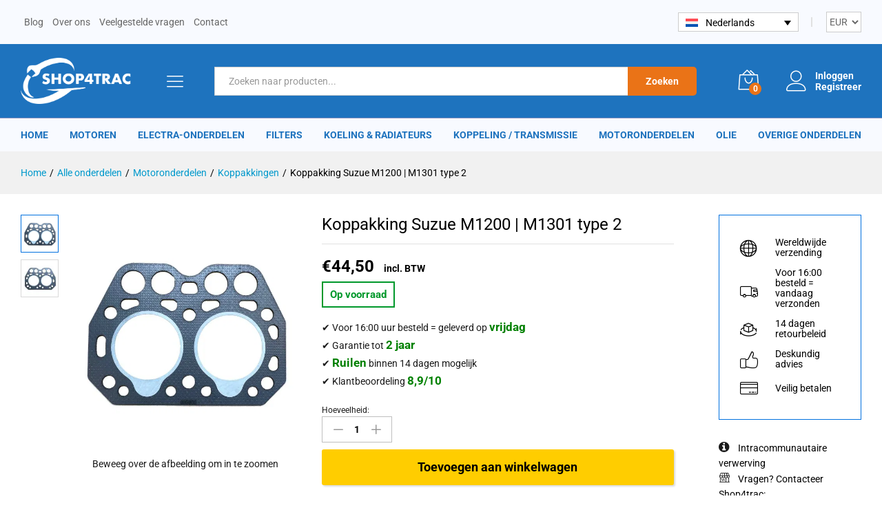

--- FILE ---
content_type: text/html; charset=UTF-8
request_url: https://shop4trac.com/motoronderdelen/koppakkingen/k198-koppakking-suzue-m1200-m1301-type-2/
body_size: 38318
content:
<!DOCTYPE html>
<html lang="nl-NL" prefix="og: https://ogp.me/ns#">
<head>
    <meta charset="UTF-8">
    <meta name="viewport" content="width=device-width, initial-scale=1">
    <link rel="pingback" href="https://shop4trac.com/xmlrpc.php">

		<link rel="preload" href="https://cdn.shop4trac.com/wp-content/themes/martfury/fonts/linearicons.woff2" as="font" type="font/woff2" crossorigin>
	<link rel="preload" href="https://cdn.shop4trac.com/wp-content/themes/martfury/fonts/eleganticons.woff2" as="font" type="font/woff2" crossorigin>
	<link rel="preload" href="https://cdn.shop4trac.com/wp-content/themes/martfury/fonts/ionicons.woff2" as="font" type="font/woff2" crossorigin>
	
<!-- Google Tag Manager for WordPress by gtm4wp.com -->
<script data-cfasync="false" data-pagespeed-no-defer>
	var gtm4wp_datalayer_name = "dataLayer";
	var dataLayer = dataLayer || [];
	const gtm4wp_use_sku_instead = 0;
	const gtm4wp_currency = 'EUR';
	const gtm4wp_product_per_impression = 10;
	const gtm4wp_clear_ecommerce = false;
	const gtm4wp_datalayer_max_timeout = 2000;
</script>
<!-- End Google Tag Manager for WordPress by gtm4wp.com -->
<!-- Search Engine Optimization door Rank Math PRO - https://rankmath.com/ -->
<title>Koppakking Suzue M1200 | M1301 type 2 | Shop4Trac</title>
<meta name="description" content="Geschikt voor Suzue M1200, M1301 type 2"/>
<meta name="robots" content="follow, index, max-snippet:-1, max-video-preview:-1, max-image-preview:large"/>
<link rel="canonical" href="https://shop4trac.com/motoronderdelen/koppakkingen/k198-koppakking-suzue-m1200-m1301-type-2/" />
<meta property="og:locale" content="nl_NL" />
<meta property="og:type" content="product" />
<meta property="og:title" content="Koppakking Suzue M1200 | M1301 type 2 | Shop4Trac" />
<meta property="og:description" content="Geschikt voor Suzue M1200, M1301 type 2" />
<meta property="og:url" content="https://shop4trac.com/motoronderdelen/koppakkingen/k198-koppakking-suzue-m1200-m1301-type-2/" />
<meta property="og:site_name" content="Shop4Trac" />
<meta property="og:updated_time" content="2025-12-10T17:04:40+02:00" />
<meta property="og:image" content="https://cdn.shop4trac.com/wp-content/uploads/2020/02/SKU-117.jpg" />
<meta property="og:image:secure_url" content="https://cdn.shop4trac.com/wp-content/uploads/2020/02/SKU-117.jpg" />
<meta property="og:image:width" content="1500" />
<meta property="og:image:height" content="1500" />
<meta property="og:image:alt" content="Koppakking Suzue M1200 | M1301 type 2" />
<meta property="og:image:type" content="image/jpeg" />
<meta property="product:brand" content="Suzue" />
<meta property="product:price:amount" content="44.5" />
<meta property="product:price:currency" content="EUR" />
<meta property="product:availability" content="instock" />
<meta property="product:retailer_item_id" content="SKU-117" />
<meta name="twitter:card" content="summary_large_image" />
<meta name="twitter:title" content="Koppakking Suzue M1200 | M1301 type 2 | Shop4Trac" />
<meta name="twitter:description" content="Geschikt voor Suzue M1200, M1301 type 2" />
<meta name="twitter:image" content="https://cdn.shop4trac.com/wp-content/uploads/2020/02/SKU-117.jpg" />
<meta name="twitter:label1" content="Prijs" />
<meta name="twitter:data1" content="€44,50" />
<meta name="twitter:label2" content="Beschikbaarheid" />
<meta name="twitter:data2" content="Op voorraad" />
<!-- /Rank Math WordPress SEO plugin -->

<link rel='dns-prefetch' href='//analytics.drent.media' />
<link rel='dns-prefetch' href='//cdn.jsdelivr.net' />
<link rel="alternate" type="application/rss+xml" title="Shop4Trac &raquo; feed" href="https://shop4trac.com/feed/" />
<link rel="alternate" type="application/rss+xml" title="Shop4Trac &raquo; reacties feed" href="https://shop4trac.com/comments/feed/" />
<link rel="alternate" type="application/rss+xml" title="Shop4Trac &raquo; Koppakking Suzue M1200 | M1301 type 2 reacties feed" href="https://shop4trac.com/motoronderdelen/koppakkingen/k198-koppakking-suzue-m1200-m1301-type-2/feed/" />
<style id='wp-img-auto-sizes-contain-inline-css' type='text/css'>
img:is([sizes=auto i],[sizes^="auto," i]){contain-intrinsic-size:3000px 1500px}
/*# sourceURL=wp-img-auto-sizes-contain-inline-css */
</style>
<style id='wp-emoji-styles-inline-css' type='text/css'>

	img.wp-smiley, img.emoji {
		display: inline !important;
		border: none !important;
		box-shadow: none !important;
		height: 1em !important;
		width: 1em !important;
		margin: 0 0.07em !important;
		vertical-align: -0.1em !important;
		background: none !important;
		padding: 0 !important;
	}
/*# sourceURL=wp-emoji-styles-inline-css */
</style>
<link rel='stylesheet' id='wp-block-library-css' href='https://cdn.shop4trac.com/wp-includes/css/dist/block-library/style.min.css?ver=6.9' type='text/css' media='all' />
<style id='wp-block-library-theme-inline-css' type='text/css'>
.wp-block-audio :where(figcaption){color:#555;font-size:13px;text-align:center}.is-dark-theme .wp-block-audio :where(figcaption){color:#ffffffa6}.wp-block-audio{margin:0 0 1em}.wp-block-code{border:1px solid #ccc;border-radius:4px;font-family:Menlo,Consolas,monaco,monospace;padding:.8em 1em}.wp-block-embed :where(figcaption){color:#555;font-size:13px;text-align:center}.is-dark-theme .wp-block-embed :where(figcaption){color:#ffffffa6}.wp-block-embed{margin:0 0 1em}.blocks-gallery-caption{color:#555;font-size:13px;text-align:center}.is-dark-theme .blocks-gallery-caption{color:#ffffffa6}:root :where(.wp-block-image figcaption){color:#555;font-size:13px;text-align:center}.is-dark-theme :root :where(.wp-block-image figcaption){color:#ffffffa6}.wp-block-image{margin:0 0 1em}.wp-block-pullquote{border-bottom:4px solid;border-top:4px solid;color:currentColor;margin-bottom:1.75em}.wp-block-pullquote :where(cite),.wp-block-pullquote :where(footer),.wp-block-pullquote__citation{color:currentColor;font-size:.8125em;font-style:normal;text-transform:uppercase}.wp-block-quote{border-left:.25em solid;margin:0 0 1.75em;padding-left:1em}.wp-block-quote cite,.wp-block-quote footer{color:currentColor;font-size:.8125em;font-style:normal;position:relative}.wp-block-quote:where(.has-text-align-right){border-left:none;border-right:.25em solid;padding-left:0;padding-right:1em}.wp-block-quote:where(.has-text-align-center){border:none;padding-left:0}.wp-block-quote.is-large,.wp-block-quote.is-style-large,.wp-block-quote:where(.is-style-plain){border:none}.wp-block-search .wp-block-search__label{font-weight:700}.wp-block-search__button{border:1px solid #ccc;padding:.375em .625em}:where(.wp-block-group.has-background){padding:1.25em 2.375em}.wp-block-separator.has-css-opacity{opacity:.4}.wp-block-separator{border:none;border-bottom:2px solid;margin-left:auto;margin-right:auto}.wp-block-separator.has-alpha-channel-opacity{opacity:1}.wp-block-separator:not(.is-style-wide):not(.is-style-dots){width:100px}.wp-block-separator.has-background:not(.is-style-dots){border-bottom:none;height:1px}.wp-block-separator.has-background:not(.is-style-wide):not(.is-style-dots){height:2px}.wp-block-table{margin:0 0 1em}.wp-block-table td,.wp-block-table th{word-break:normal}.wp-block-table :where(figcaption){color:#555;font-size:13px;text-align:center}.is-dark-theme .wp-block-table :where(figcaption){color:#ffffffa6}.wp-block-video :where(figcaption){color:#555;font-size:13px;text-align:center}.is-dark-theme .wp-block-video :where(figcaption){color:#ffffffa6}.wp-block-video{margin:0 0 1em}:root :where(.wp-block-template-part.has-background){margin-bottom:0;margin-top:0;padding:1.25em 2.375em}
/*# sourceURL=/wp-includes/css/dist/block-library/theme.min.css */
</style>
<style id='classic-theme-styles-inline-css' type='text/css'>
/*! This file is auto-generated */
.wp-block-button__link{color:#fff;background-color:#32373c;border-radius:9999px;box-shadow:none;text-decoration:none;padding:calc(.667em + 2px) calc(1.333em + 2px);font-size:1.125em}.wp-block-file__button{background:#32373c;color:#fff;text-decoration:none}
/*# sourceURL=/wp-includes/css/classic-themes.min.css */
</style>
<style id='global-styles-inline-css' type='text/css'>
:root{--wp--preset--aspect-ratio--square: 1;--wp--preset--aspect-ratio--4-3: 4/3;--wp--preset--aspect-ratio--3-4: 3/4;--wp--preset--aspect-ratio--3-2: 3/2;--wp--preset--aspect-ratio--2-3: 2/3;--wp--preset--aspect-ratio--16-9: 16/9;--wp--preset--aspect-ratio--9-16: 9/16;--wp--preset--color--black: #000000;--wp--preset--color--cyan-bluish-gray: #abb8c3;--wp--preset--color--white: #ffffff;--wp--preset--color--pale-pink: #f78da7;--wp--preset--color--vivid-red: #cf2e2e;--wp--preset--color--luminous-vivid-orange: #ff6900;--wp--preset--color--luminous-vivid-amber: #fcb900;--wp--preset--color--light-green-cyan: #7bdcb5;--wp--preset--color--vivid-green-cyan: #00d084;--wp--preset--color--pale-cyan-blue: #8ed1fc;--wp--preset--color--vivid-cyan-blue: #0693e3;--wp--preset--color--vivid-purple: #9b51e0;--wp--preset--gradient--vivid-cyan-blue-to-vivid-purple: linear-gradient(135deg,rgb(6,147,227) 0%,rgb(155,81,224) 100%);--wp--preset--gradient--light-green-cyan-to-vivid-green-cyan: linear-gradient(135deg,rgb(122,220,180) 0%,rgb(0,208,130) 100%);--wp--preset--gradient--luminous-vivid-amber-to-luminous-vivid-orange: linear-gradient(135deg,rgb(252,185,0) 0%,rgb(255,105,0) 100%);--wp--preset--gradient--luminous-vivid-orange-to-vivid-red: linear-gradient(135deg,rgb(255,105,0) 0%,rgb(207,46,46) 100%);--wp--preset--gradient--very-light-gray-to-cyan-bluish-gray: linear-gradient(135deg,rgb(238,238,238) 0%,rgb(169,184,195) 100%);--wp--preset--gradient--cool-to-warm-spectrum: linear-gradient(135deg,rgb(74,234,220) 0%,rgb(151,120,209) 20%,rgb(207,42,186) 40%,rgb(238,44,130) 60%,rgb(251,105,98) 80%,rgb(254,248,76) 100%);--wp--preset--gradient--blush-light-purple: linear-gradient(135deg,rgb(255,206,236) 0%,rgb(152,150,240) 100%);--wp--preset--gradient--blush-bordeaux: linear-gradient(135deg,rgb(254,205,165) 0%,rgb(254,45,45) 50%,rgb(107,0,62) 100%);--wp--preset--gradient--luminous-dusk: linear-gradient(135deg,rgb(255,203,112) 0%,rgb(199,81,192) 50%,rgb(65,88,208) 100%);--wp--preset--gradient--pale-ocean: linear-gradient(135deg,rgb(255,245,203) 0%,rgb(182,227,212) 50%,rgb(51,167,181) 100%);--wp--preset--gradient--electric-grass: linear-gradient(135deg,rgb(202,248,128) 0%,rgb(113,206,126) 100%);--wp--preset--gradient--midnight: linear-gradient(135deg,rgb(2,3,129) 0%,rgb(40,116,252) 100%);--wp--preset--font-size--small: 13px;--wp--preset--font-size--medium: 20px;--wp--preset--font-size--large: 36px;--wp--preset--font-size--x-large: 42px;--wp--preset--spacing--20: 0.44rem;--wp--preset--spacing--30: 0.67rem;--wp--preset--spacing--40: 1rem;--wp--preset--spacing--50: 1.5rem;--wp--preset--spacing--60: 2.25rem;--wp--preset--spacing--70: 3.38rem;--wp--preset--spacing--80: 5.06rem;--wp--preset--shadow--natural: 6px 6px 9px rgba(0, 0, 0, 0.2);--wp--preset--shadow--deep: 12px 12px 50px rgba(0, 0, 0, 0.4);--wp--preset--shadow--sharp: 6px 6px 0px rgba(0, 0, 0, 0.2);--wp--preset--shadow--outlined: 6px 6px 0px -3px rgb(255, 255, 255), 6px 6px rgb(0, 0, 0);--wp--preset--shadow--crisp: 6px 6px 0px rgb(0, 0, 0);}:where(.is-layout-flex){gap: 0.5em;}:where(.is-layout-grid){gap: 0.5em;}body .is-layout-flex{display: flex;}.is-layout-flex{flex-wrap: wrap;align-items: center;}.is-layout-flex > :is(*, div){margin: 0;}body .is-layout-grid{display: grid;}.is-layout-grid > :is(*, div){margin: 0;}:where(.wp-block-columns.is-layout-flex){gap: 2em;}:where(.wp-block-columns.is-layout-grid){gap: 2em;}:where(.wp-block-post-template.is-layout-flex){gap: 1.25em;}:where(.wp-block-post-template.is-layout-grid){gap: 1.25em;}.has-black-color{color: var(--wp--preset--color--black) !important;}.has-cyan-bluish-gray-color{color: var(--wp--preset--color--cyan-bluish-gray) !important;}.has-white-color{color: var(--wp--preset--color--white) !important;}.has-pale-pink-color{color: var(--wp--preset--color--pale-pink) !important;}.has-vivid-red-color{color: var(--wp--preset--color--vivid-red) !important;}.has-luminous-vivid-orange-color{color: var(--wp--preset--color--luminous-vivid-orange) !important;}.has-luminous-vivid-amber-color{color: var(--wp--preset--color--luminous-vivid-amber) !important;}.has-light-green-cyan-color{color: var(--wp--preset--color--light-green-cyan) !important;}.has-vivid-green-cyan-color{color: var(--wp--preset--color--vivid-green-cyan) !important;}.has-pale-cyan-blue-color{color: var(--wp--preset--color--pale-cyan-blue) !important;}.has-vivid-cyan-blue-color{color: var(--wp--preset--color--vivid-cyan-blue) !important;}.has-vivid-purple-color{color: var(--wp--preset--color--vivid-purple) !important;}.has-black-background-color{background-color: var(--wp--preset--color--black) !important;}.has-cyan-bluish-gray-background-color{background-color: var(--wp--preset--color--cyan-bluish-gray) !important;}.has-white-background-color{background-color: var(--wp--preset--color--white) !important;}.has-pale-pink-background-color{background-color: var(--wp--preset--color--pale-pink) !important;}.has-vivid-red-background-color{background-color: var(--wp--preset--color--vivid-red) !important;}.has-luminous-vivid-orange-background-color{background-color: var(--wp--preset--color--luminous-vivid-orange) !important;}.has-luminous-vivid-amber-background-color{background-color: var(--wp--preset--color--luminous-vivid-amber) !important;}.has-light-green-cyan-background-color{background-color: var(--wp--preset--color--light-green-cyan) !important;}.has-vivid-green-cyan-background-color{background-color: var(--wp--preset--color--vivid-green-cyan) !important;}.has-pale-cyan-blue-background-color{background-color: var(--wp--preset--color--pale-cyan-blue) !important;}.has-vivid-cyan-blue-background-color{background-color: var(--wp--preset--color--vivid-cyan-blue) !important;}.has-vivid-purple-background-color{background-color: var(--wp--preset--color--vivid-purple) !important;}.has-black-border-color{border-color: var(--wp--preset--color--black) !important;}.has-cyan-bluish-gray-border-color{border-color: var(--wp--preset--color--cyan-bluish-gray) !important;}.has-white-border-color{border-color: var(--wp--preset--color--white) !important;}.has-pale-pink-border-color{border-color: var(--wp--preset--color--pale-pink) !important;}.has-vivid-red-border-color{border-color: var(--wp--preset--color--vivid-red) !important;}.has-luminous-vivid-orange-border-color{border-color: var(--wp--preset--color--luminous-vivid-orange) !important;}.has-luminous-vivid-amber-border-color{border-color: var(--wp--preset--color--luminous-vivid-amber) !important;}.has-light-green-cyan-border-color{border-color: var(--wp--preset--color--light-green-cyan) !important;}.has-vivid-green-cyan-border-color{border-color: var(--wp--preset--color--vivid-green-cyan) !important;}.has-pale-cyan-blue-border-color{border-color: var(--wp--preset--color--pale-cyan-blue) !important;}.has-vivid-cyan-blue-border-color{border-color: var(--wp--preset--color--vivid-cyan-blue) !important;}.has-vivid-purple-border-color{border-color: var(--wp--preset--color--vivid-purple) !important;}.has-vivid-cyan-blue-to-vivid-purple-gradient-background{background: var(--wp--preset--gradient--vivid-cyan-blue-to-vivid-purple) !important;}.has-light-green-cyan-to-vivid-green-cyan-gradient-background{background: var(--wp--preset--gradient--light-green-cyan-to-vivid-green-cyan) !important;}.has-luminous-vivid-amber-to-luminous-vivid-orange-gradient-background{background: var(--wp--preset--gradient--luminous-vivid-amber-to-luminous-vivid-orange) !important;}.has-luminous-vivid-orange-to-vivid-red-gradient-background{background: var(--wp--preset--gradient--luminous-vivid-orange-to-vivid-red) !important;}.has-very-light-gray-to-cyan-bluish-gray-gradient-background{background: var(--wp--preset--gradient--very-light-gray-to-cyan-bluish-gray) !important;}.has-cool-to-warm-spectrum-gradient-background{background: var(--wp--preset--gradient--cool-to-warm-spectrum) !important;}.has-blush-light-purple-gradient-background{background: var(--wp--preset--gradient--blush-light-purple) !important;}.has-blush-bordeaux-gradient-background{background: var(--wp--preset--gradient--blush-bordeaux) !important;}.has-luminous-dusk-gradient-background{background: var(--wp--preset--gradient--luminous-dusk) !important;}.has-pale-ocean-gradient-background{background: var(--wp--preset--gradient--pale-ocean) !important;}.has-electric-grass-gradient-background{background: var(--wp--preset--gradient--electric-grass) !important;}.has-midnight-gradient-background{background: var(--wp--preset--gradient--midnight) !important;}.has-small-font-size{font-size: var(--wp--preset--font-size--small) !important;}.has-medium-font-size{font-size: var(--wp--preset--font-size--medium) !important;}.has-large-font-size{font-size: var(--wp--preset--font-size--large) !important;}.has-x-large-font-size{font-size: var(--wp--preset--font-size--x-large) !important;}
:where(.wp-block-post-template.is-layout-flex){gap: 1.25em;}:where(.wp-block-post-template.is-layout-grid){gap: 1.25em;}
:where(.wp-block-term-template.is-layout-flex){gap: 1.25em;}:where(.wp-block-term-template.is-layout-grid){gap: 1.25em;}
:where(.wp-block-columns.is-layout-flex){gap: 2em;}:where(.wp-block-columns.is-layout-grid){gap: 2em;}
:root :where(.wp-block-pullquote){font-size: 1.5em;line-height: 1.6;}
/*# sourceURL=global-styles-inline-css */
</style>
<link rel='stylesheet' id='wc-aelia-cs-frontend-css' href='https://cdn.shop4trac.com/wp-content/plugins/woocommerce-aelia-currencyswitcher/src/design/css/frontend.css?ver=5.2.16.251210' type='text/css' media='all' />
<link rel='stylesheet' id='woocommerce-general-css' href='https://cdn.shop4trac.com/wp-content/plugins/woocommerce/assets/css/woocommerce.css?ver=10.4.2' type='text/css' media='all' />
<style id='woocommerce-general-inline-css' type='text/css'>
.woocommerce-verification-required, img.avatar { display: none !important; } .woocommerce #reviews #comments ol.commentlist li .comment-text { margin: 0 !important; } li.review { border: 1px solid #dcdcdc !important; padding: 10px !important; border-radius: 3px; } .woocommerce #reviews .average-rating .average-value {color: #1f72bd !important; font-weight: 600 !important;} .woocommerce #reviews .bar-rating .star-item .bar-content span {background-color: #ea7418 !important;} .comment-text div:first-child {padding: 0 10px 0 0 !important;}
/*# sourceURL=woocommerce-general-inline-css */
</style>
<style id='woocommerce-inline-inline-css' type='text/css'>
.woocommerce form .form-row .required { visibility: visible; }
/*# sourceURL=woocommerce-inline-inline-css */
</style>
<link rel='stylesheet' id='wpml-legacy-dropdown-0-css' href='https://cdn.shop4trac.com/wp-content/plugins/sitepress-multilingual-cms/templates/language-switchers/legacy-dropdown/style.min.css?ver=1' type='text/css' media='all' />
<link rel='stylesheet' id='wpml-legacy-horizontal-list-0-css' href='https://cdn.shop4trac.com/wp-content/plugins/sitepress-multilingual-cms/templates/language-switchers/legacy-list-horizontal/style.min.css?ver=1' type='text/css' media='all' />
<link rel='stylesheet' id='meilisearch-shop4trac-search-css' href='https://cdn.shop4trac.com/wp-content/plugins/meilisearch-plugin/assets/css/search.css?ver=1.0.0' type='text/css' media='all' />
<link rel='stylesheet' id='metorik-css-css' href='https://cdn.shop4trac.com/wp-content/plugins/metorik-helper/assets/css/metorik.css?ver=2.0.10' type='text/css' media='all' />
<link rel='stylesheet' id='sendcloud-checkout-css-css' href='https://cdn.shop4trac.com/wp-content/plugins/sendcloud-shipping/resources/css/sendcloud-checkout.css?ver=2.4.5' type='text/css' media='all' />
<link rel='stylesheet' id='hint-css' href='https://cdn.shop4trac.com/wp-content/plugins/woo-fly-cart-premium/assets/hint/hint.min.css?ver=6.9' type='text/css' media='all' />
<link rel='stylesheet' id='perfect-scrollbar-css' href='https://cdn.shop4trac.com/wp-content/plugins/woo-fly-cart-premium/assets/perfect-scrollbar/css/perfect-scrollbar.min.css?ver=6.9' type='text/css' media='all' />
<link rel='stylesheet' id='perfect-scrollbar-wpc-css' href='https://cdn.shop4trac.com/wp-content/plugins/woo-fly-cart-premium/assets/perfect-scrollbar/css/custom-theme.css?ver=6.9' type='text/css' media='all' />
<link rel='stylesheet' id='slick-css' href='https://cdn.shop4trac.com/wp-content/plugins/woo-fly-cart-premium/assets/slick/slick.css?ver=6.9' type='text/css' media='all' />
<link rel='stylesheet' id='woofc-fonts-css' href='https://cdn.shop4trac.com/wp-content/plugins/woo-fly-cart-premium/assets/css/fonts.css?ver=6.9' type='text/css' media='all' />
<link rel='stylesheet' id='woofc-frontend-css' href='https://cdn.shop4trac.com/wp-content/plugins/woo-fly-cart-premium/assets/css/frontend.css?ver=5.9.9' type='text/css' media='all' />
<style id='woofc-frontend-inline-css' type='text/css'>
.woofc-area.woofc-style-01 .woofc-inner, .woofc-area.woofc-style-03 .woofc-inner, .woofc-area.woofc-style-02 .woofc-area-bot .woofc-action .woofc-action-inner > div a:hover, .woofc-area.woofc-style-04 .woofc-area-bot .woofc-action .woofc-action-inner > div a:hover {
                            background-color: #1e73bf;
                        }

                        .woofc-area.woofc-style-01 .woofc-area-bot .woofc-action .woofc-action-inner > div a, .woofc-area.woofc-style-02 .woofc-area-bot .woofc-action .woofc-action-inner > div a, .woofc-area.woofc-style-03 .woofc-area-bot .woofc-action .woofc-action-inner > div a, .woofc-area.woofc-style-04 .woofc-area-bot .woofc-action .woofc-action-inner > div a {
                            outline: none;
                            color: #1e73bf;
                        }

                        .woofc-area.woofc-style-02 .woofc-area-bot .woofc-action .woofc-action-inner > div a, .woofc-area.woofc-style-04 .woofc-area-bot .woofc-action .woofc-action-inner > div a {
                            border-color: #1e73bf;
                        }

                        .woofc-area.woofc-style-05 .woofc-inner{
                            background-color: #1e73bf;
                            background-image: url('');
                            background-size: cover;
                            background-position: center;
                            background-repeat: no-repeat;
                        }
                        
                        .woofc-count span {
                            background-color: #1e73bf;
                        }
/*# sourceURL=woofc-frontend-inline-css */
</style>
<link rel='stylesheet' id='linearicons-css' href='https://cdn.shop4trac.com/wp-content/themes/martfury/css/linearicons.min.css?ver=1.0.0' type='text/css' media='all' />
<link rel='stylesheet' id='ionicons-css' href='https://cdn.shop4trac.com/wp-content/themes/martfury/css/ionicons.min.css?ver=2.0.0' type='text/css' media='all' />
<link rel='stylesheet' id='eleganticons-css' href='https://cdn.shop4trac.com/wp-content/themes/martfury/css/eleganticons.min.css?ver=1.0.0' type='text/css' media='all' />
<link rel='stylesheet' id='font-awesome-css' href='https://cdn.shop4trac.com/wp-content/plugins/elementor/assets/lib/font-awesome/css/font-awesome.min.css?ver=4.7.0' type='text/css' media='all' />
<link rel='stylesheet' id='bootstrap-css' href='https://cdn.shop4trac.com/wp-content/themes/martfury/css/bootstrap.min.css?ver=3.3.7' type='text/css' media='all' />
<link rel='stylesheet' id='martfury-css' href='https://cdn.shop4trac.com/wp-content/themes/martfury/style.css?ver=20221213' type='text/css' media='all' />
<style id='martfury-inline-css' type='text/css'>
.site-header .logo img  {width:160px; }	/* Color Scheme */

	/* Color */

	body {
		--mf-primary-color: #0071df;
		--mf-background-primary-color: #0071df;
		--mf-border-primary-color: #0071df;
	}

	.widget_shopping_cart_content .woocommerce-mini-cart__buttons .checkout,
	 .header-layout-4 .topbar:not(.header-bar),
	 .header-layout-3 .topbar:not(.header-bar){
		background-color: #0062d0;
	}

body{font-family: "Roboto";color: #1a1a1a;}h1{font-family: "Roboto";}.entry-content h2, .woocommerce div.product .woocommerce-tabs .panel h2{font-family: "Roboto";}h3{font-family: "Roboto";}.entry-content h4, .woocommerce div.product .woocommerce-tabs .panel h4{font-family: "Roboto";}.entry-content h5, .woocommerce div.product .woocommerce-tabs .panel h5{font-family: "Roboto";}.entry-content h6, .woocommerce div.product .woocommerce-tabs .panel h6{font-family: "Roboto";}.site-header .primary-nav > ul > li > a, .site-header .products-cats-menu .menu > li > a{font-family: "Roboto";font-size: 15px;font-weight: 700;text-transform: uppercase;}.site-header .menu .is-mega-menu .dropdown-submenu .menu-item-mega > a{font-family: "Roboto";font-weight: 700;}.site-header .menu li li a{font-family: "Roboto";font-weight: 400;}.site-footer{font-family: "Roboto";font-weight: 400;}.site-footer .footer-widgets .widget .widget-title{font-family: "Roboto";font-weight: 700;}	h1{font-family:Roboto, Arial, sans-serif}	h2{font-family:Roboto, Arial, sans-serif}	h3{font-family:Roboto, Arial, sans-serif}	h4{font-family:Roboto, Arial, sans-serif}	h5{font-family:Roboto, Arial, sans-serif}	h6{font-family:Roboto, Arial, sans-serif}.woocommerce .ribbons .ribbon {background-color:#ea7317}.woocommerce .ribbons .ribbon.onsale {background-color:#009b73}#site-header, #site-header .header-main, .sticky-header #site-header.minimized .mobile-menu {background-color:#1e73be}.sticky-header .site-header.minimized .header-main{border-bottom: none}#site-header .aws-container .aws-search-form{background-color: transparent}#site-header .aws-container .aws-search-form .aws-search-field{background-color: #fff}#site-header .extras-menu > li > a, #site-header .product-extra-search .hot-words__heading, #site-header .product-extra-search .hot-words li a,#site-header .header-logo .products-cats-menu .cats-menu-title,#site-header .header-logo .products-cats-menu .cats-menu-title .text,#site-header .menu-item-hotline .hotline-content,#site-header .extras-menu .menu-item-hotline .extra-icon, #site-header .extras-menu .menu-item-hotline .hotline-content label, #site-header .mobile-menu-row .mf-toggle-menu{color:#ffffff}#topbar{background-color:#f8faff}.site-header .topbar{background-color:transparent}#site-header .main-menu{background-color:#f8faff}#site-header .main-menu {border-color:#838fbb; border-bottom: none}#site-header .header-bar .widget:after {background-color:#838fbb}#site-header .header-bar a, #site-header .recently-viewed .recently-title,#site-header:not(.minimized) .main-menu .products-cats-menu .cats-menu-title .text, #site-header:not(.minimized) .main-menu .products-cats-menu .cats-menu-title, #site-header .main-menu .primary-nav > ul > li > a, #site-header .main-menu .header-bar,#site-header .header-bar #lang_sel  > ul > li > a, #site-header .header-bar .lang_sel > ul > li > a, #site-header .header-bar #lang_sel > ul > li > a:after, #site-header .header-bar .lang_sel > ul > li > a:after, #site-header .header-bar .mf-currency-widget .current:after,#site-header .header-bar ul.menu > li.menu-item-has-children > a:after, .header-layout-9 .site-header .header-wishlist a {color:#1e73be}#site-header .header-bar .mf-currency-widget ul li a, #site-header .header-bar #lang_sel ul ul li a {color: #666}#site-header .header-bar a:hover,#site-header .primary-nav > ul > li:hover > a, #site-header .header-bar #lang_sel  > ul > li > a:hover, #site-header .header-bar .lang_sel > ul > li > a:hover, #site-header .header-bar #lang_sel > ul > li > a:hover:after, #site-header .header-bar .lang_sel > ul > li > a:hover:after, #site-header .header-bar .mf-currency-widget .current:hover,#site-header .header-bar .mf-currency-widget .current:hover:after{color:#1e73be}.page-header-page .entry-title{padding-top:90px}.page-header-page .entry-title{padding-bottom:90px;}.site-content{padding-top:0}#nprogress .bar {background-color:#1e73be}
/*# sourceURL=martfury-inline-css */
</style>
<link rel='stylesheet' id='photoswipe-css' href='https://cdn.shop4trac.com/wp-content/plugins/woocommerce/assets/css/photoswipe/photoswipe.min.css?ver=10.4.2' type='text/css' media='all' />
<link rel='stylesheet' id='photoswipe-default-skin-css' href='https://cdn.shop4trac.com/wp-content/plugins/woocommerce/assets/css/photoswipe/default-skin/default-skin.min.css?ver=10.4.2' type='text/css' media='all' />
<link rel='stylesheet' id='mollie-applepaydirect-css' href='https://cdn.shop4trac.com/wp-content/plugins/mollie-payments-for-woocommerce/public/css/mollie-applepaydirect.min.css?ver=1765802560' type='text/css' media='screen' />
<link rel='stylesheet' id='martfury-child-style-css' href='https://cdn.shop4trac.com/wp-content/themes/martfury-child/style.css?ver=6.9' type='text/css' media='all' />
<script type="text/template" id="tmpl-variation-template">
	<div class="woocommerce-variation-description">{{{ data.variation.variation_description }}}</div>
	<div class="woocommerce-variation-price">{{{ data.variation.price_html }}}</div>
	<div class="woocommerce-variation-availability">{{{ data.variation.availability_html }}}</div>
</script>
<script type="text/template" id="tmpl-unavailable-variation-template">
	<p role="alert">Dit product is niet beschikbaar. Kies een andere combinatie.</p>
</script>
<script type="text/javascript" id="wpml-cookie-js-extra">
/* <![CDATA[ */
var wpml_cookies = {"wp-wpml_current_language":{"value":"nl","expires":1,"path":"/"}};
var wpml_cookies = {"wp-wpml_current_language":{"value":"nl","expires":1,"path":"/"}};
//# sourceURL=wpml-cookie-js-extra
/* ]]> */
</script>
<script type="text/javascript" src="https://cdn.shop4trac.com/wp-content/plugins/sitepress-multilingual-cms/res/js/cookies/language-cookie.js?ver=486900" id="wpml-cookie-js" defer="defer" data-wp-strategy="defer"></script>
<script type="text/javascript" defer data-domain='shop4trac.com' data-api='https://analytics.drent.media/api/event' data-cfasync='false' src="https://analytics.drent.media/js/plausible.outbound-links.file-downloads.pageview-props.js?ver=2.5.0" id="plausible-analytics-js"></script>
<script type="text/javascript" id="plausible-analytics-js-after">
/* <![CDATA[ */
window.plausible = window.plausible || function() { (window.plausible.q = window.plausible.q || []).push(arguments) }
//# sourceURL=plausible-analytics-js-after
/* ]]> */
</script>
<script type="text/javascript" id="plausible-form-submit-integration-js-extra">
/* <![CDATA[ */
var plausible_analytics_i18n = {"form_completions":"WP Form Completions"};
//# sourceURL=plausible-form-submit-integration-js-extra
/* ]]> */
</script>
<script type="text/javascript" src="https://cdn.shop4trac.com/wp-content/plugins/plausible-analytics/assets/dist/js/plausible-form-submit-integration.js?ver=1765382900" id="plausible-form-submit-integration-js"></script>
<script type="text/javascript" src="https://cdn.shop4trac.com/wp-includes/js/jquery/jquery.min.js?ver=3.7.1" id="jquery-core-js"></script>
<script type="text/javascript" src="https://cdn.shop4trac.com/wp-includes/js/jquery/jquery-migrate.min.js?ver=3.4.1" id="jquery-migrate-js"></script>
<script type="text/javascript" id="jquery-js-after">
/* <![CDATA[ */
            jQuery(document).ready(function($) {
                var comments = $('#comments');
                if (comments.length) {
                    $('.col-review_form').append(comments);
                }
            });
        
//# sourceURL=jquery-js-after
/* ]]> */
</script>
<script type="text/javascript" src="https://cdn.shop4trac.com/wp-content/plugins/woocommerce/assets/js/jquery-blockui/jquery.blockUI.min.js?ver=2.7.0-wc.10.4.2" id="wc-jquery-blockui-js" defer="defer" data-wp-strategy="defer"></script>
<script type="text/javascript" id="wc-add-to-cart-js-extra">
/* <![CDATA[ */
var wc_add_to_cart_params = {"ajax_url":"/wp-admin/admin-ajax.php","wc_ajax_url":"/?wc-ajax=%%endpoint%%","i18n_view_cart":"Bekijk winkelwagen","cart_url":"https://shop4trac.com/winkelmand/","is_cart":"","cart_redirect_after_add":"no"};
//# sourceURL=wc-add-to-cart-js-extra
/* ]]> */
</script>
<script type="text/javascript" src="https://cdn.shop4trac.com/wp-content/plugins/woocommerce/assets/js/frontend/add-to-cart.min.js?ver=10.4.2" id="wc-add-to-cart-js" defer="defer" data-wp-strategy="defer"></script>
<script type="text/javascript" src="https://cdn.shop4trac.com/wp-content/plugins/woocommerce/assets/js/zoom/jquery.zoom.min.js?ver=1.7.21-wc.10.4.2" id="wc-zoom-js" defer="defer" data-wp-strategy="defer"></script>
<script type="text/javascript" src="https://cdn.shop4trac.com/wp-content/plugins/woocommerce/assets/js/flexslider/jquery.flexslider.min.js?ver=2.7.2-wc.10.4.2" id="wc-flexslider-js" defer="defer" data-wp-strategy="defer"></script>
<script type="text/javascript" id="wc-single-product-js-extra">
/* <![CDATA[ */
var wc_single_product_params = {"i18n_required_rating_text":"Selecteer een waardering","i18n_rating_options":["1 van de 5 sterren","2 van de 5 sterren","3 van de 5 sterren","4 van de 5 sterren","5 van de 5 sterren"],"i18n_product_gallery_trigger_text":"Afbeeldinggalerij in volledig scherm bekijken","review_rating_required":"yes","flexslider":{"rtl":false,"animation":"slide","smoothHeight":true,"directionNav":false,"controlNav":"thumbnails","slideshow":false,"animationSpeed":500,"animationLoop":false,"allowOneSlide":false},"zoom_enabled":"1","zoom_options":[],"photoswipe_enabled":"","photoswipe_options":{"shareEl":false,"closeOnScroll":false,"history":false,"hideAnimationDuration":0,"showAnimationDuration":0},"flexslider_enabled":"1"};
//# sourceURL=wc-single-product-js-extra
/* ]]> */
</script>
<script type="text/javascript" src="https://cdn.shop4trac.com/wp-content/plugins/woocommerce/assets/js/frontend/single-product.min.js?ver=10.4.2" id="wc-single-product-js" defer="defer" data-wp-strategy="defer"></script>
<script type="text/javascript" src="https://cdn.shop4trac.com/wp-content/plugins/woocommerce/assets/js/js-cookie/js.cookie.min.js?ver=2.1.4-wc.10.4.2" id="wc-js-cookie-js" data-wp-strategy="defer"></script>
<script type="text/javascript" id="woocommerce-js-extra">
/* <![CDATA[ */
var woocommerce_params = {"ajax_url":"/wp-admin/admin-ajax.php","wc_ajax_url":"/?wc-ajax=%%endpoint%%","i18n_password_show":"Wachtwoord weergeven","i18n_password_hide":"Wachtwoord verbergen"};
//# sourceURL=woocommerce-js-extra
/* ]]> */
</script>
<script type="text/javascript" src="https://cdn.shop4trac.com/wp-content/plugins/woocommerce/assets/js/frontend/woocommerce.min.js?ver=10.4.2" id="woocommerce-js" defer="defer" data-wp-strategy="defer"></script>
<script type="text/javascript" src="https://cdn.shop4trac.com/wp-content/plugins/sitepress-multilingual-cms/templates/language-switchers/legacy-dropdown/script.min.js?ver=1" id="wpml-legacy-dropdown-0-js"></script>
<script type="text/javascript" src="https://cdn.shop4trac.com/wp-includes/js/underscore.min.js?ver=1.13.7" id="underscore-js"></script>
<script type="text/javascript" id="wp-util-js-extra">
/* <![CDATA[ */
var _wpUtilSettings = {"ajax":{"url":"/wp-admin/admin-ajax.php"}};
//# sourceURL=wp-util-js-extra
/* ]]> */
</script>
<script type="text/javascript" src="https://cdn.shop4trac.com/wp-includes/js/wp-util.min.js?ver=6.9" id="wp-util-js"></script>
<script type="text/javascript" id="wc-add-to-cart-variation-js-extra">
/* <![CDATA[ */
var wc_add_to_cart_variation_params = {"wc_ajax_url":"/?wc-ajax=%%endpoint%%","i18n_no_matching_variations_text":"Geen producten gevonden. Kies een andere combinatie.","i18n_make_a_selection_text":"Selecteer enkele productopties voordat je dit product aan je winkelwagen toevoegt.","i18n_unavailable_text":"Dit product is niet beschikbaar. Kies een andere combinatie.","i18n_reset_alert_text":"Je selectie is opnieuw ingesteld. Selecteer eerst product-opties alvorens dit product in de winkelmand te plaatsen."};
//# sourceURL=wc-add-to-cart-variation-js-extra
/* ]]> */
</script>
<script type="text/javascript" src="https://cdn.shop4trac.com/wp-content/plugins/woocommerce/assets/js/frontend/add-to-cart-variation.min.js?ver=10.4.2" id="wc-add-to-cart-variation-js" defer="defer" data-wp-strategy="defer"></script>
<script type="text/javascript" src="https://cdn.shop4trac.com/wp-content/themes/martfury/js/plugins/waypoints.min.js?ver=2.0.2" id="waypoints-js"></script>
<link rel="https://api.w.org/" href="https://shop4trac.com/wp-json/" /><link rel="alternate" title="JSON" type="application/json" href="https://shop4trac.com/wp-json/wp/v2/product/14353" /><meta name="generator" content="WPML ver:4.8.6 stt:37,1,4,3,27,40,2;" />
<link rel="alternate" hreflang="nl" href="https://shop4trac.com/motoronderdelen/koppakkingen/k198-koppakking-suzue-m1200-m1301-type-2/" />
<link rel="alternate" hreflang="en" href="https://shop4trac.com/en/engine-parts/head-gaskets/head-gasket-suzue-m1200-m1301-type-2/" />
<link rel="alternate" hreflang="de" href="https://shop4trac.com/de/motorteile/kopfdichtungen/kopfdichtung-suzue-m1200-m1301-type-2/" />
<link rel="alternate" hreflang="fr" href="https://shop4trac.com/fr/pieces-de-moteur/joint-de-culasse/joint-de-culasse-suzue-m1200-m1301-type-2/" />
<link rel="alternate" hreflang="es" href="https://shop4trac.com/es/partes-de-motor/junta-de-culata/junta-de-culata-suzue-m1200-m1301-type-2/" />
<link rel="alternate" hreflang="it" href="https://shop4trac.com/it/parti-del-motore/guarnizione-testata/guarnizione-testa-suzue-m1200-m1301-type-2/" />
<link rel="alternate" hreflang="pl" href="https://shop4trac.com/pl/czesci-silnika/uszczelki-glowicy/uszczelka-glowicy-suzue-m1200-m1301-typ-2/" />
<link rel="alternate" hreflang="x-default" href="https://shop4trac.com/motoronderdelen/koppakkingen/k198-koppakking-suzue-m1200-m1301-type-2/" />

<!-- Google Tag Manager for WordPress by gtm4wp.com -->
<!-- GTM Container placement set to automatic -->
<script data-cfasync="false" data-pagespeed-no-defer>
	var dataLayer_content = {"pagePostType":"product","pagePostType2":"single-product","pagePostAuthor":"Ramon Drent","customerTotalOrders":0,"customerTotalOrderValue":0,"customerFirstName":"","customerLastName":"","customerBillingFirstName":"","customerBillingLastName":"","customerBillingCompany":"","customerBillingAddress1":"","customerBillingAddress2":"","customerBillingCity":"","customerBillingState":"","customerBillingPostcode":"","customerBillingCountry":"","customerBillingEmail":"","customerBillingEmailHash":"","customerBillingPhone":"","customerShippingFirstName":"","customerShippingLastName":"","customerShippingCompany":"","customerShippingAddress1":"","customerShippingAddress2":"","customerShippingCity":"","customerShippingState":"","customerShippingPostcode":"","customerShippingCountry":"","cartContent":{"totals":{"applied_coupons":[],"discount_total":0,"subtotal":0,"total":0},"items":[]},"productRatingCounts":[],"productAverageRating":0,"productReviewCount":0,"productType":"simple","productIsVariable":0};
	dataLayer.push( dataLayer_content );
</script>
<script data-cfasync="false" data-pagespeed-no-defer>
(function(w,d,s,l,i){w[l]=w[l]||[];w[l].push({'gtm.start':
new Date().getTime(),event:'gtm.js'});var f=d.getElementsByTagName(s)[0],
j=d.createElement(s),dl=l!='dataLayer'?'&l='+l:'';j.async=true;j.src=
'//www.googletagmanager.com/gtm.js?id='+i+dl;f.parentNode.insertBefore(j,f);
})(window,document,'script','dataLayer','GTM-5LCLPMW');
</script>
<!-- End Google Tag Manager for WordPress by gtm4wp.com -->	<noscript><style>.woocommerce-product-gallery{ opacity: 1 !important; }</style></noscript>
	<meta name="generator" content="Elementor 3.33.6; features: additional_custom_breakpoints; settings: css_print_method-internal, google_font-enabled, font_display-auto">
			<style>
				.e-con.e-parent:nth-of-type(n+4):not(.e-lazyloaded):not(.e-no-lazyload),
				.e-con.e-parent:nth-of-type(n+4):not(.e-lazyloaded):not(.e-no-lazyload) * {
					background-image: none !important;
				}
				@media screen and (max-height: 1024px) {
					.e-con.e-parent:nth-of-type(n+3):not(.e-lazyloaded):not(.e-no-lazyload),
					.e-con.e-parent:nth-of-type(n+3):not(.e-lazyloaded):not(.e-no-lazyload) * {
						background-image: none !important;
					}
				}
				@media screen and (max-height: 640px) {
					.e-con.e-parent:nth-of-type(n+2):not(.e-lazyloaded):not(.e-no-lazyload),
					.e-con.e-parent:nth-of-type(n+2):not(.e-lazyloaded):not(.e-no-lazyload) * {
						background-image: none !important;
					}
				}
			</style>
			<link rel="icon" href="https://cdn.shop4trac.com/wp-content/uploads/2024/02/cropped-favicon-1-1-100x100.png" sizes="32x32" />
<link rel="icon" href="https://cdn.shop4trac.com/wp-content/uploads/2024/02/cropped-favicon-1-1-300x300.png" sizes="192x192" />
<link rel="apple-touch-icon" href="https://cdn.shop4trac.com/wp-content/uploads/2024/02/cropped-favicon-1-1-300x300.png" />
<meta name="msapplication-TileImage" content="https://cdn.shop4trac.com/wp-content/uploads/2024/02/cropped-favicon-1-1-300x300.png" />
		<style type="text/css" id="wp-custom-css">
			.woocommerce-Tabs-panel table {
    width: 100%;
    border-collapse: collapse;
    margin: 1em 0;
    font-family: inherit;
    font-size: 1.3rem; /* Increased from 0.95rem */
    background-color: #fff;
    box-shadow: 0 1px 4px rgba(0, 0, 0, 0.1);
}

.woocommerce-Tabs-panel th,
.woocommerce-Tabs-panel td {
    padding: 1em 1.2em; /* Slightly more padding */
    border: 1px solid #ddd;
    text-align: left;
    vertical-align: top;
}

.woocommerce-Tabs-panel th {
    background-color: #f7f7f7;
    font-weight: 600;
    color: #333;
    text-transform: uppercase;
    font-size: 1.2rem; /* Increased header font size */
    letter-spacing: 0.5px;
}

.woocommerce-Tabs-panel tr:nth-child(even) {
    background-color: #f9f9f9;
}

.woocommerce-Tabs-panel tr:hover {
    background-color: #f1f1f1;
}

.woocommerce-Tabs-panel td br {
    line-height: 1.6;
}

.wpml-ls-legacy-dropdown {
	width: 12.5em;
}

.mobile-version .site-header .header-main .header-title {
	width: 100% !important;
}

.mf-catalog-layout-3 .mf-catalog-title, .mf-catalog-layout-10 .mf-catalog-title {
	margin: 20px 0 20px !important;
}

.post-author-box, .featured-image-post {
	display: none !important;
}

#mf-newsletter-popup {
	display: none !important;
}

.grecaptcha-badge {
	display: none;
}

.emoji {
	max-width: 17px;
}

.single_add_to_cart_button {
	background-color: #ffcd00 !important;
	color: black !important;
	box-shadow: rgba(0, 0, 0, 0.15) 1.95px 1.95px 2.6px !important;
}

.woocommerce-products-header .term-description {
	display: none !important;
}

#scroll-top {
	display: none !important;
}

.th-modal {
	display: none !important;
}

.martfury-container .entry-title {
	color: white;
}

.mf-image-box {
	border: 0px;
}

.mf-elementor-icons-list .martfury-icon-box {
	justify-content: left !important;
}

.eapps-countdown-timer-640.eapps-countdown-timer-position-bar .eapps-countdown-timer-button-container {
	display: block !important;
}

.tagged_as {
	display: none !important;
}

.woocommerce-price-suffix {
	font-size: 60%;
}

.buy_now_button {
	background-color: #1f1f1f !important;
}

.stock label {
	display: none;
}

.in-stock {
	color: #00982b !important;
	font-size: 15px !important;
	font-weight: 800 !important;
	border: 2px solid #00982b;
	padding: 5px 10px;
}

.available-on-backorder {
	color: orange !important;
	font-size: 15px !important;
	font-weight: 800 !important;
	border: 2px solid orange;
	padding: 5px 10px;
}

.product-sidebar .custom-html-widget .mf-shipping-info {
	border: 1px solid #0171df;
	background-color: transparent

}

.entry-content-bottom, .entry-metas {
	display: none;
}

.wpml-ls-flag {
	margin-right: 5px;
}

.woocommerce div.product.product-type-variable form.cart .variations select {
	padding: 18px 22px 18px 19px !important;
	border: 2px solid #ff4947 !important;
}

.woocommerce-checkout .topbar-left, .woocommerce-checkout .product-extra-search, .woocommerce-checkout .main-menu, .woocommerce-checkout .d-department {
	display: none !important;
}

.woocommerce-checkout .extras-menu, .woocommerce-checkout .topbar-right {
	margin-left: auto !important;
}

.woocommerce-checkout footer {
	display: none;
}

.woocommerce-cart-form__cart-item, .cart_item {
	background-color: white;
}

.col-coupon {
	display: none;
}

.cart-collaterals > .row > .col-md-8 {
	width: 100% !important;
}

.cart-collaterals .shop_table {
	background-color: white !important;
}

.woocommerce-mini-cart__buttons .checkout {
	color: black !important;
	background-color: #ffcd00 !important;
}

.sticky-product-info-wapper .sc-product-cart .button {
	color: black;
	background-color: #ffcd00;
}

.sticky-product-info-wapper .sc-product-cart .button:hover {
	color: black;
	background-color: #ffcd00;
}

.wc-proceed-to-checkout a, button#place_order {
	color: black !important;
	background-color: #ffcd00 !important;
}

@media only screen and (max-width: 600px) {
  .algolia-autocomplete {
	left: 0px !important;
	width: 100% !important;
	}

input[type="color"],
input[type="date"],
input[type="datetime"],
input[type="datetime-local"],
input[type="email"],
input[type="month"],
input[type="number"],
input[type="password"],
input[type="search"],
input[type="tel"],
input[type="text"],
input[type="time"],
input[type="url"],
input[type="week"],
select:focus,
textarea {
  font-size: 16px;
}
}

span.sale {
	display: none !important;
}

.elementor-widget-martfury-banner-large-2 {
	display: none !important;
}

.woo-loop-product__title {
	font-size: 17px !important;
}

.page-id-2766 #primary-sidebar , .page-id-2766 #primary {
	display: none !important;
}

.aelia_cs_currencies {
	background-color: white !important;
}

.topbar .topbar-mobile {
	flex-wrap: nowrap !important;
}

.search-field {
	background-color: #fff !important;
}

.mf-background-primary {
	background-color: #ea7317 !important;
}

.header-layout-8 .site-header .primary-nav > ul > li > a {
	font-size: 14x; !important;
}

.site-header .primary-nav > ul > li.menu-item-has-children > a:after {
	display: none;
}

.site-header .primary-nav > ul > li.menu-item-has-children > a {
	margin-right: 0;
}

.site-header .primary-nav {
	width: 100%;
}

#menu-primary-menu {
	display: flex;
	justify-content: space-between
}

.woocommerce.shop-view-list ul.products:not(.slick-slider) li.product .mf-product-details .mf-product-price-box {
	max-width: 256px !important;
}

#content {
	background-color: white !important;
}



.go-cart {
	display: inline-flex !important;
	align-items: center !important;
	justify-content: center !important;
}

.go-checkout {
	display: inline-flex !important;
	align-items: center !important;
	justify-content: center !important;
}

.continue-shopping {
	display: inline-flex !important;
	align-items: center !important;
	justify-content: center !important;
}

.yith-wacp-content .popup-actions {
	display: flex;
	justify-content: center;
	flex-direction: row-reverse;
}

.popup-actions > .button {
	width: 100%;
}

#yith-wacp-popup .yith-wacp-content a.continue-shopping {
	background-color: #e5e5e5 !important;
	color: black !important;
}

#yith-wacp-popup .yith-wacp-content a.go-cart {
	background-color: #ffcd00 !important;
	color: #000 !important;
}

.woocommerce-account .woocommerce .woocommerce-MyAccount-content .my_account_orders .button {
	margin-bottom: 10px;
}

.buy_now_button {
	background-color: rgba(0, 0, 0, 0.1) !important;
	color: black !important;
}

.add_to_cart_button {
	color: black !important;
	background-color: #ffcd00 !important;
}

.yith-wacp-message > h3 {
	font-size: 1.2em;
}

.yith-wacp-related-products {
	display: flex !important;
}

.yith-wacp-related-product {
	padding-bottom: 20px !important;
}

.notifyjs-corner {
	display: none !important;
}

@media (max-width: 991px) {
	.site-header .mobile-menu-row .mf-toggle-menu {
	padding-left: 0 !important;
	}
}

table.variations > tbody > tr > td.value {
	width: 100% !important;
	height: 100% !important;
}


table.variations > tbody > tr > td.value > select > option::after {
	content: '▼' !important;
}

.woocommerce form .form-row.woocommerce-invalid input.input-text {
	border-color: red !important;
}

.sc-service-point-list {
	max-height: 380px;
}

label.sc-service-point-search::before {
	display: none;
}

#tab-title-description > a::before {
	display: inline-block;
	position: relative;
	top: 5px;
  content: '';
  background-image: url('https://cdn.shop4trac.com/wp-content/uploads/2022/12/info.png');
  background-size: cover;
	height: 24px;
  width: 24px;
	margin-right: 10px;
}

#tab-title-additional_information > a::before {
	display: inline-block;
	position: relative;
	top: 5px;
  content: '';
  background-image: url('https://cdn.shop4trac.com/wp-content/uploads/2022/12/specifications.png');
  background-size: cover;
	height: 22px;
  width: 22px;
	margin-right: 10px;
}

#tab-title-ywtm_51996 > a::before {
	display: inline-block;
	position: relative;
	top: 8px;
  content: '';
  background-image: url('https://cdn.shop4trac.com/wp-content/uploads/2022/12/delivery-truck.png');
  background-size: cover;
	height: 30px;
  width: 30px;
	margin-right: 10px;
}

#woocommerce_eu_vat_compliance_vat_number > h3 {
	display: none !important;
}

#woocommerce_eu_vat_compliance_vat_number > p:nth-child(2) {
	margin-top: 22px !important;
	margin-bottom: 0 !important;
}

.woocommerce-cart #footer-links
{
	display: none !important;
}

.buy_now_button {
	display: none !important;
}

.single_add_to_cart_button {
	width: 100%;
	margin-top: 10px !important;
}

@media only screen and (min-width: 992px) {
	#content > div > div > div > section.elementor-section.elementor-top-section.elementor-element.elementor-element-56711e83.elementor-section-full_width.elementor-section-height-default.elementor-section-height-default > div > div > div > div > div > div > div {
		display: grid;
		grid-template-columns: 1fr 1fr;
		grid-column-gap: 40px;
		margin-top: 30px;
	}

	.woocommerce-notices-wrapper {
		grid-column: 2;
	}
}

.woofc-item-qty-inner label.label {
	display: none;
}

.wcml-dropdown {
	width: unset !important;
}

#sendcloudshipping_service_point_map {
	width: 90vw;
	height: 80vh;
	display: flex;
	margin: 0 auto;
	transform: translateY(14%);
}

.woocommerce-checkout {
	padding: 0 10px;
}

.wc-stripe-card-icons-container {
	margin-top: 10px;
}

.woocommerce-checkout #payment ul.payment_methods {
	padding: 25px 7px !important;
}

.menu-item-mega a {
	font-weight: normal !important;
}

@media (max-width: 767px) {
	.sticky-product-info-wapper {
		display: unset !important;
	}
	#sticky-product-info-wapper > div > div > div.sc-product-info > div.product-name > ul {
		display: none !important;
	}
	#sticky-product-info-wapper > div > div > div.sc-product-info > div.product-name > h2 {
		display: none;
	}
	#sticky-product-info-wapper > div > div > div.sc-product-cart > p {
		font-size: 14px !important;
	}
}

.woocommerce .ribbons .ribbon {
	font-size: 10px !important;
	padding: 0 7px !important;
}

.button-container {
	display: flex;
	justify-content: flex-start;  /* Changed to flex-start for left alignment */
	gap: 20px;
	padding: 20px;
	flex-wrap: wrap;
}

.elementor-button {
	background-color: #2563eb;
	color: white;
	padding: 15px 30px;
	border: none;
	border-radius: 4px;
	font-size: 18px;
	font-weight: 500;
	text-decoration: none;
	display: inline-block;
	margin: 10px;
	cursor: pointer;
	transition: all 0.3s ease;  /* Smoother transition */
}

.elementor-button.email-button {
	background-color: #2563eb;
}

.elementor-button.phone-button {
	background-color: #16a34a;
}

.elementor-button:hover {
	background-color: #1e40af;  /* Darker blue on hover */
	transform: translateY(-2px);  /* Slight lift effect */
	box-shadow: 0 4px 6px rgba(0, 0, 0, 0.1);  /* Shadow on hover */
}

.elementor-button.phone-button:hover {
	background-color: #166534;  /* Darker green on hover */
}

.elementor-button-content-wrapper {
	display: flex;
	justify-content: center;
	align-items: center;
	gap: 10px;
}

.elementor-button-text {
	line-height: 1;
}

/* Remove text decoration on hover */
.elementor-button:hover .elementor-button-text {
	text-decoration: none;
	color: white;
}

.woocommerce-verification-required { display: none !important; }


.woocommerce #reviews .average-rating .average-value {
	color: #1f72bd !important;
}		</style>
		<style id="kirki-inline-styles">/* cyrillic-ext */
@font-face {
  font-family: 'Roboto';
  font-style: normal;
  font-weight: 400;
  font-stretch: 100%;
  font-display: swap;
  src: url(https://cdn.shop4trac.com/wp-content/fonts/roboto/KFO7CnqEu92Fr1ME7kSn66aGLdTylUAMa3GUBGEe.woff2) format('woff2');
  unicode-range: U+0460-052F, U+1C80-1C8A, U+20B4, U+2DE0-2DFF, U+A640-A69F, U+FE2E-FE2F;
}
/* cyrillic */
@font-face {
  font-family: 'Roboto';
  font-style: normal;
  font-weight: 400;
  font-stretch: 100%;
  font-display: swap;
  src: url(https://cdn.shop4trac.com/wp-content/fonts/roboto/KFO7CnqEu92Fr1ME7kSn66aGLdTylUAMa3iUBGEe.woff2) format('woff2');
  unicode-range: U+0301, U+0400-045F, U+0490-0491, U+04B0-04B1, U+2116;
}
/* greek-ext */
@font-face {
  font-family: 'Roboto';
  font-style: normal;
  font-weight: 400;
  font-stretch: 100%;
  font-display: swap;
  src: url(https://cdn.shop4trac.com/wp-content/fonts/roboto/KFO7CnqEu92Fr1ME7kSn66aGLdTylUAMa3CUBGEe.woff2) format('woff2');
  unicode-range: U+1F00-1FFF;
}
/* greek */
@font-face {
  font-family: 'Roboto';
  font-style: normal;
  font-weight: 400;
  font-stretch: 100%;
  font-display: swap;
  src: url(https://cdn.shop4trac.com/wp-content/fonts/roboto/KFO7CnqEu92Fr1ME7kSn66aGLdTylUAMa3-UBGEe.woff2) format('woff2');
  unicode-range: U+0370-0377, U+037A-037F, U+0384-038A, U+038C, U+038E-03A1, U+03A3-03FF;
}
/* math */
@font-face {
  font-family: 'Roboto';
  font-style: normal;
  font-weight: 400;
  font-stretch: 100%;
  font-display: swap;
  src: url(https://cdn.shop4trac.com/wp-content/fonts/roboto/KFO7CnqEu92Fr1ME7kSn66aGLdTylUAMawCUBGEe.woff2) format('woff2');
  unicode-range: U+0302-0303, U+0305, U+0307-0308, U+0310, U+0312, U+0315, U+031A, U+0326-0327, U+032C, U+032F-0330, U+0332-0333, U+0338, U+033A, U+0346, U+034D, U+0391-03A1, U+03A3-03A9, U+03B1-03C9, U+03D1, U+03D5-03D6, U+03F0-03F1, U+03F4-03F5, U+2016-2017, U+2034-2038, U+203C, U+2040, U+2043, U+2047, U+2050, U+2057, U+205F, U+2070-2071, U+2074-208E, U+2090-209C, U+20D0-20DC, U+20E1, U+20E5-20EF, U+2100-2112, U+2114-2115, U+2117-2121, U+2123-214F, U+2190, U+2192, U+2194-21AE, U+21B0-21E5, U+21F1-21F2, U+21F4-2211, U+2213-2214, U+2216-22FF, U+2308-230B, U+2310, U+2319, U+231C-2321, U+2336-237A, U+237C, U+2395, U+239B-23B7, U+23D0, U+23DC-23E1, U+2474-2475, U+25AF, U+25B3, U+25B7, U+25BD, U+25C1, U+25CA, U+25CC, U+25FB, U+266D-266F, U+27C0-27FF, U+2900-2AFF, U+2B0E-2B11, U+2B30-2B4C, U+2BFE, U+3030, U+FF5B, U+FF5D, U+1D400-1D7FF, U+1EE00-1EEFF;
}
/* symbols */
@font-face {
  font-family: 'Roboto';
  font-style: normal;
  font-weight: 400;
  font-stretch: 100%;
  font-display: swap;
  src: url(https://cdn.shop4trac.com/wp-content/fonts/roboto/KFO7CnqEu92Fr1ME7kSn66aGLdTylUAMaxKUBGEe.woff2) format('woff2');
  unicode-range: U+0001-000C, U+000E-001F, U+007F-009F, U+20DD-20E0, U+20E2-20E4, U+2150-218F, U+2190, U+2192, U+2194-2199, U+21AF, U+21E6-21F0, U+21F3, U+2218-2219, U+2299, U+22C4-22C6, U+2300-243F, U+2440-244A, U+2460-24FF, U+25A0-27BF, U+2800-28FF, U+2921-2922, U+2981, U+29BF, U+29EB, U+2B00-2BFF, U+4DC0-4DFF, U+FFF9-FFFB, U+10140-1018E, U+10190-1019C, U+101A0, U+101D0-101FD, U+102E0-102FB, U+10E60-10E7E, U+1D2C0-1D2D3, U+1D2E0-1D37F, U+1F000-1F0FF, U+1F100-1F1AD, U+1F1E6-1F1FF, U+1F30D-1F30F, U+1F315, U+1F31C, U+1F31E, U+1F320-1F32C, U+1F336, U+1F378, U+1F37D, U+1F382, U+1F393-1F39F, U+1F3A7-1F3A8, U+1F3AC-1F3AF, U+1F3C2, U+1F3C4-1F3C6, U+1F3CA-1F3CE, U+1F3D4-1F3E0, U+1F3ED, U+1F3F1-1F3F3, U+1F3F5-1F3F7, U+1F408, U+1F415, U+1F41F, U+1F426, U+1F43F, U+1F441-1F442, U+1F444, U+1F446-1F449, U+1F44C-1F44E, U+1F453, U+1F46A, U+1F47D, U+1F4A3, U+1F4B0, U+1F4B3, U+1F4B9, U+1F4BB, U+1F4BF, U+1F4C8-1F4CB, U+1F4D6, U+1F4DA, U+1F4DF, U+1F4E3-1F4E6, U+1F4EA-1F4ED, U+1F4F7, U+1F4F9-1F4FB, U+1F4FD-1F4FE, U+1F503, U+1F507-1F50B, U+1F50D, U+1F512-1F513, U+1F53E-1F54A, U+1F54F-1F5FA, U+1F610, U+1F650-1F67F, U+1F687, U+1F68D, U+1F691, U+1F694, U+1F698, U+1F6AD, U+1F6B2, U+1F6B9-1F6BA, U+1F6BC, U+1F6C6-1F6CF, U+1F6D3-1F6D7, U+1F6E0-1F6EA, U+1F6F0-1F6F3, U+1F6F7-1F6FC, U+1F700-1F7FF, U+1F800-1F80B, U+1F810-1F847, U+1F850-1F859, U+1F860-1F887, U+1F890-1F8AD, U+1F8B0-1F8BB, U+1F8C0-1F8C1, U+1F900-1F90B, U+1F93B, U+1F946, U+1F984, U+1F996, U+1F9E9, U+1FA00-1FA6F, U+1FA70-1FA7C, U+1FA80-1FA89, U+1FA8F-1FAC6, U+1FACE-1FADC, U+1FADF-1FAE9, U+1FAF0-1FAF8, U+1FB00-1FBFF;
}
/* vietnamese */
@font-face {
  font-family: 'Roboto';
  font-style: normal;
  font-weight: 400;
  font-stretch: 100%;
  font-display: swap;
  src: url(https://cdn.shop4trac.com/wp-content/fonts/roboto/KFO7CnqEu92Fr1ME7kSn66aGLdTylUAMa3OUBGEe.woff2) format('woff2');
  unicode-range: U+0102-0103, U+0110-0111, U+0128-0129, U+0168-0169, U+01A0-01A1, U+01AF-01B0, U+0300-0301, U+0303-0304, U+0308-0309, U+0323, U+0329, U+1EA0-1EF9, U+20AB;
}
/* latin-ext */
@font-face {
  font-family: 'Roboto';
  font-style: normal;
  font-weight: 400;
  font-stretch: 100%;
  font-display: swap;
  src: url(https://cdn.shop4trac.com/wp-content/fonts/roboto/KFO7CnqEu92Fr1ME7kSn66aGLdTylUAMa3KUBGEe.woff2) format('woff2');
  unicode-range: U+0100-02BA, U+02BD-02C5, U+02C7-02CC, U+02CE-02D7, U+02DD-02FF, U+0304, U+0308, U+0329, U+1D00-1DBF, U+1E00-1E9F, U+1EF2-1EFF, U+2020, U+20A0-20AB, U+20AD-20C0, U+2113, U+2C60-2C7F, U+A720-A7FF;
}
/* latin */
@font-face {
  font-family: 'Roboto';
  font-style: normal;
  font-weight: 400;
  font-stretch: 100%;
  font-display: swap;
  src: url(https://cdn.shop4trac.com/wp-content/fonts/roboto/KFO7CnqEu92Fr1ME7kSn66aGLdTylUAMa3yUBA.woff2) format('woff2');
  unicode-range: U+0000-00FF, U+0131, U+0152-0153, U+02BB-02BC, U+02C6, U+02DA, U+02DC, U+0304, U+0308, U+0329, U+2000-206F, U+20AC, U+2122, U+2191, U+2193, U+2212, U+2215, U+FEFF, U+FFFD;
}
/* cyrillic-ext */
@font-face {
  font-family: 'Roboto';
  font-style: normal;
  font-weight: 700;
  font-stretch: 100%;
  font-display: swap;
  src: url(https://cdn.shop4trac.com/wp-content/fonts/roboto/KFO7CnqEu92Fr1ME7kSn66aGLdTylUAMa3GUBGEe.woff2) format('woff2');
  unicode-range: U+0460-052F, U+1C80-1C8A, U+20B4, U+2DE0-2DFF, U+A640-A69F, U+FE2E-FE2F;
}
/* cyrillic */
@font-face {
  font-family: 'Roboto';
  font-style: normal;
  font-weight: 700;
  font-stretch: 100%;
  font-display: swap;
  src: url(https://cdn.shop4trac.com/wp-content/fonts/roboto/KFO7CnqEu92Fr1ME7kSn66aGLdTylUAMa3iUBGEe.woff2) format('woff2');
  unicode-range: U+0301, U+0400-045F, U+0490-0491, U+04B0-04B1, U+2116;
}
/* greek-ext */
@font-face {
  font-family: 'Roboto';
  font-style: normal;
  font-weight: 700;
  font-stretch: 100%;
  font-display: swap;
  src: url(https://cdn.shop4trac.com/wp-content/fonts/roboto/KFO7CnqEu92Fr1ME7kSn66aGLdTylUAMa3CUBGEe.woff2) format('woff2');
  unicode-range: U+1F00-1FFF;
}
/* greek */
@font-face {
  font-family: 'Roboto';
  font-style: normal;
  font-weight: 700;
  font-stretch: 100%;
  font-display: swap;
  src: url(https://cdn.shop4trac.com/wp-content/fonts/roboto/KFO7CnqEu92Fr1ME7kSn66aGLdTylUAMa3-UBGEe.woff2) format('woff2');
  unicode-range: U+0370-0377, U+037A-037F, U+0384-038A, U+038C, U+038E-03A1, U+03A3-03FF;
}
/* math */
@font-face {
  font-family: 'Roboto';
  font-style: normal;
  font-weight: 700;
  font-stretch: 100%;
  font-display: swap;
  src: url(https://cdn.shop4trac.com/wp-content/fonts/roboto/KFO7CnqEu92Fr1ME7kSn66aGLdTylUAMawCUBGEe.woff2) format('woff2');
  unicode-range: U+0302-0303, U+0305, U+0307-0308, U+0310, U+0312, U+0315, U+031A, U+0326-0327, U+032C, U+032F-0330, U+0332-0333, U+0338, U+033A, U+0346, U+034D, U+0391-03A1, U+03A3-03A9, U+03B1-03C9, U+03D1, U+03D5-03D6, U+03F0-03F1, U+03F4-03F5, U+2016-2017, U+2034-2038, U+203C, U+2040, U+2043, U+2047, U+2050, U+2057, U+205F, U+2070-2071, U+2074-208E, U+2090-209C, U+20D0-20DC, U+20E1, U+20E5-20EF, U+2100-2112, U+2114-2115, U+2117-2121, U+2123-214F, U+2190, U+2192, U+2194-21AE, U+21B0-21E5, U+21F1-21F2, U+21F4-2211, U+2213-2214, U+2216-22FF, U+2308-230B, U+2310, U+2319, U+231C-2321, U+2336-237A, U+237C, U+2395, U+239B-23B7, U+23D0, U+23DC-23E1, U+2474-2475, U+25AF, U+25B3, U+25B7, U+25BD, U+25C1, U+25CA, U+25CC, U+25FB, U+266D-266F, U+27C0-27FF, U+2900-2AFF, U+2B0E-2B11, U+2B30-2B4C, U+2BFE, U+3030, U+FF5B, U+FF5D, U+1D400-1D7FF, U+1EE00-1EEFF;
}
/* symbols */
@font-face {
  font-family: 'Roboto';
  font-style: normal;
  font-weight: 700;
  font-stretch: 100%;
  font-display: swap;
  src: url(https://cdn.shop4trac.com/wp-content/fonts/roboto/KFO7CnqEu92Fr1ME7kSn66aGLdTylUAMaxKUBGEe.woff2) format('woff2');
  unicode-range: U+0001-000C, U+000E-001F, U+007F-009F, U+20DD-20E0, U+20E2-20E4, U+2150-218F, U+2190, U+2192, U+2194-2199, U+21AF, U+21E6-21F0, U+21F3, U+2218-2219, U+2299, U+22C4-22C6, U+2300-243F, U+2440-244A, U+2460-24FF, U+25A0-27BF, U+2800-28FF, U+2921-2922, U+2981, U+29BF, U+29EB, U+2B00-2BFF, U+4DC0-4DFF, U+FFF9-FFFB, U+10140-1018E, U+10190-1019C, U+101A0, U+101D0-101FD, U+102E0-102FB, U+10E60-10E7E, U+1D2C0-1D2D3, U+1D2E0-1D37F, U+1F000-1F0FF, U+1F100-1F1AD, U+1F1E6-1F1FF, U+1F30D-1F30F, U+1F315, U+1F31C, U+1F31E, U+1F320-1F32C, U+1F336, U+1F378, U+1F37D, U+1F382, U+1F393-1F39F, U+1F3A7-1F3A8, U+1F3AC-1F3AF, U+1F3C2, U+1F3C4-1F3C6, U+1F3CA-1F3CE, U+1F3D4-1F3E0, U+1F3ED, U+1F3F1-1F3F3, U+1F3F5-1F3F7, U+1F408, U+1F415, U+1F41F, U+1F426, U+1F43F, U+1F441-1F442, U+1F444, U+1F446-1F449, U+1F44C-1F44E, U+1F453, U+1F46A, U+1F47D, U+1F4A3, U+1F4B0, U+1F4B3, U+1F4B9, U+1F4BB, U+1F4BF, U+1F4C8-1F4CB, U+1F4D6, U+1F4DA, U+1F4DF, U+1F4E3-1F4E6, U+1F4EA-1F4ED, U+1F4F7, U+1F4F9-1F4FB, U+1F4FD-1F4FE, U+1F503, U+1F507-1F50B, U+1F50D, U+1F512-1F513, U+1F53E-1F54A, U+1F54F-1F5FA, U+1F610, U+1F650-1F67F, U+1F687, U+1F68D, U+1F691, U+1F694, U+1F698, U+1F6AD, U+1F6B2, U+1F6B9-1F6BA, U+1F6BC, U+1F6C6-1F6CF, U+1F6D3-1F6D7, U+1F6E0-1F6EA, U+1F6F0-1F6F3, U+1F6F7-1F6FC, U+1F700-1F7FF, U+1F800-1F80B, U+1F810-1F847, U+1F850-1F859, U+1F860-1F887, U+1F890-1F8AD, U+1F8B0-1F8BB, U+1F8C0-1F8C1, U+1F900-1F90B, U+1F93B, U+1F946, U+1F984, U+1F996, U+1F9E9, U+1FA00-1FA6F, U+1FA70-1FA7C, U+1FA80-1FA89, U+1FA8F-1FAC6, U+1FACE-1FADC, U+1FADF-1FAE9, U+1FAF0-1FAF8, U+1FB00-1FBFF;
}
/* vietnamese */
@font-face {
  font-family: 'Roboto';
  font-style: normal;
  font-weight: 700;
  font-stretch: 100%;
  font-display: swap;
  src: url(https://cdn.shop4trac.com/wp-content/fonts/roboto/KFO7CnqEu92Fr1ME7kSn66aGLdTylUAMa3OUBGEe.woff2) format('woff2');
  unicode-range: U+0102-0103, U+0110-0111, U+0128-0129, U+0168-0169, U+01A0-01A1, U+01AF-01B0, U+0300-0301, U+0303-0304, U+0308-0309, U+0323, U+0329, U+1EA0-1EF9, U+20AB;
}
/* latin-ext */
@font-face {
  font-family: 'Roboto';
  font-style: normal;
  font-weight: 700;
  font-stretch: 100%;
  font-display: swap;
  src: url(https://cdn.shop4trac.com/wp-content/fonts/roboto/KFO7CnqEu92Fr1ME7kSn66aGLdTylUAMa3KUBGEe.woff2) format('woff2');
  unicode-range: U+0100-02BA, U+02BD-02C5, U+02C7-02CC, U+02CE-02D7, U+02DD-02FF, U+0304, U+0308, U+0329, U+1D00-1DBF, U+1E00-1E9F, U+1EF2-1EFF, U+2020, U+20A0-20AB, U+20AD-20C0, U+2113, U+2C60-2C7F, U+A720-A7FF;
}
/* latin */
@font-face {
  font-family: 'Roboto';
  font-style: normal;
  font-weight: 700;
  font-stretch: 100%;
  font-display: swap;
  src: url(https://cdn.shop4trac.com/wp-content/fonts/roboto/KFO7CnqEu92Fr1ME7kSn66aGLdTylUAMa3yUBA.woff2) format('woff2');
  unicode-range: U+0000-00FF, U+0131, U+0152-0153, U+02BB-02BC, U+02C6, U+02DA, U+02DC, U+0304, U+0308, U+0329, U+2000-206F, U+20AC, U+2122, U+2191, U+2193, U+2212, U+2215, U+FEFF, U+FFFD;
}/* cyrillic-ext */
@font-face {
  font-family: 'Roboto';
  font-style: normal;
  font-weight: 400;
  font-stretch: 100%;
  font-display: swap;
  src: url(https://cdn.shop4trac.com/wp-content/fonts/roboto/KFO7CnqEu92Fr1ME7kSn66aGLdTylUAMa3GUBGEe.woff2) format('woff2');
  unicode-range: U+0460-052F, U+1C80-1C8A, U+20B4, U+2DE0-2DFF, U+A640-A69F, U+FE2E-FE2F;
}
/* cyrillic */
@font-face {
  font-family: 'Roboto';
  font-style: normal;
  font-weight: 400;
  font-stretch: 100%;
  font-display: swap;
  src: url(https://cdn.shop4trac.com/wp-content/fonts/roboto/KFO7CnqEu92Fr1ME7kSn66aGLdTylUAMa3iUBGEe.woff2) format('woff2');
  unicode-range: U+0301, U+0400-045F, U+0490-0491, U+04B0-04B1, U+2116;
}
/* greek-ext */
@font-face {
  font-family: 'Roboto';
  font-style: normal;
  font-weight: 400;
  font-stretch: 100%;
  font-display: swap;
  src: url(https://cdn.shop4trac.com/wp-content/fonts/roboto/KFO7CnqEu92Fr1ME7kSn66aGLdTylUAMa3CUBGEe.woff2) format('woff2');
  unicode-range: U+1F00-1FFF;
}
/* greek */
@font-face {
  font-family: 'Roboto';
  font-style: normal;
  font-weight: 400;
  font-stretch: 100%;
  font-display: swap;
  src: url(https://cdn.shop4trac.com/wp-content/fonts/roboto/KFO7CnqEu92Fr1ME7kSn66aGLdTylUAMa3-UBGEe.woff2) format('woff2');
  unicode-range: U+0370-0377, U+037A-037F, U+0384-038A, U+038C, U+038E-03A1, U+03A3-03FF;
}
/* math */
@font-face {
  font-family: 'Roboto';
  font-style: normal;
  font-weight: 400;
  font-stretch: 100%;
  font-display: swap;
  src: url(https://cdn.shop4trac.com/wp-content/fonts/roboto/KFO7CnqEu92Fr1ME7kSn66aGLdTylUAMawCUBGEe.woff2) format('woff2');
  unicode-range: U+0302-0303, U+0305, U+0307-0308, U+0310, U+0312, U+0315, U+031A, U+0326-0327, U+032C, U+032F-0330, U+0332-0333, U+0338, U+033A, U+0346, U+034D, U+0391-03A1, U+03A3-03A9, U+03B1-03C9, U+03D1, U+03D5-03D6, U+03F0-03F1, U+03F4-03F5, U+2016-2017, U+2034-2038, U+203C, U+2040, U+2043, U+2047, U+2050, U+2057, U+205F, U+2070-2071, U+2074-208E, U+2090-209C, U+20D0-20DC, U+20E1, U+20E5-20EF, U+2100-2112, U+2114-2115, U+2117-2121, U+2123-214F, U+2190, U+2192, U+2194-21AE, U+21B0-21E5, U+21F1-21F2, U+21F4-2211, U+2213-2214, U+2216-22FF, U+2308-230B, U+2310, U+2319, U+231C-2321, U+2336-237A, U+237C, U+2395, U+239B-23B7, U+23D0, U+23DC-23E1, U+2474-2475, U+25AF, U+25B3, U+25B7, U+25BD, U+25C1, U+25CA, U+25CC, U+25FB, U+266D-266F, U+27C0-27FF, U+2900-2AFF, U+2B0E-2B11, U+2B30-2B4C, U+2BFE, U+3030, U+FF5B, U+FF5D, U+1D400-1D7FF, U+1EE00-1EEFF;
}
/* symbols */
@font-face {
  font-family: 'Roboto';
  font-style: normal;
  font-weight: 400;
  font-stretch: 100%;
  font-display: swap;
  src: url(https://cdn.shop4trac.com/wp-content/fonts/roboto/KFO7CnqEu92Fr1ME7kSn66aGLdTylUAMaxKUBGEe.woff2) format('woff2');
  unicode-range: U+0001-000C, U+000E-001F, U+007F-009F, U+20DD-20E0, U+20E2-20E4, U+2150-218F, U+2190, U+2192, U+2194-2199, U+21AF, U+21E6-21F0, U+21F3, U+2218-2219, U+2299, U+22C4-22C6, U+2300-243F, U+2440-244A, U+2460-24FF, U+25A0-27BF, U+2800-28FF, U+2921-2922, U+2981, U+29BF, U+29EB, U+2B00-2BFF, U+4DC0-4DFF, U+FFF9-FFFB, U+10140-1018E, U+10190-1019C, U+101A0, U+101D0-101FD, U+102E0-102FB, U+10E60-10E7E, U+1D2C0-1D2D3, U+1D2E0-1D37F, U+1F000-1F0FF, U+1F100-1F1AD, U+1F1E6-1F1FF, U+1F30D-1F30F, U+1F315, U+1F31C, U+1F31E, U+1F320-1F32C, U+1F336, U+1F378, U+1F37D, U+1F382, U+1F393-1F39F, U+1F3A7-1F3A8, U+1F3AC-1F3AF, U+1F3C2, U+1F3C4-1F3C6, U+1F3CA-1F3CE, U+1F3D4-1F3E0, U+1F3ED, U+1F3F1-1F3F3, U+1F3F5-1F3F7, U+1F408, U+1F415, U+1F41F, U+1F426, U+1F43F, U+1F441-1F442, U+1F444, U+1F446-1F449, U+1F44C-1F44E, U+1F453, U+1F46A, U+1F47D, U+1F4A3, U+1F4B0, U+1F4B3, U+1F4B9, U+1F4BB, U+1F4BF, U+1F4C8-1F4CB, U+1F4D6, U+1F4DA, U+1F4DF, U+1F4E3-1F4E6, U+1F4EA-1F4ED, U+1F4F7, U+1F4F9-1F4FB, U+1F4FD-1F4FE, U+1F503, U+1F507-1F50B, U+1F50D, U+1F512-1F513, U+1F53E-1F54A, U+1F54F-1F5FA, U+1F610, U+1F650-1F67F, U+1F687, U+1F68D, U+1F691, U+1F694, U+1F698, U+1F6AD, U+1F6B2, U+1F6B9-1F6BA, U+1F6BC, U+1F6C6-1F6CF, U+1F6D3-1F6D7, U+1F6E0-1F6EA, U+1F6F0-1F6F3, U+1F6F7-1F6FC, U+1F700-1F7FF, U+1F800-1F80B, U+1F810-1F847, U+1F850-1F859, U+1F860-1F887, U+1F890-1F8AD, U+1F8B0-1F8BB, U+1F8C0-1F8C1, U+1F900-1F90B, U+1F93B, U+1F946, U+1F984, U+1F996, U+1F9E9, U+1FA00-1FA6F, U+1FA70-1FA7C, U+1FA80-1FA89, U+1FA8F-1FAC6, U+1FACE-1FADC, U+1FADF-1FAE9, U+1FAF0-1FAF8, U+1FB00-1FBFF;
}
/* vietnamese */
@font-face {
  font-family: 'Roboto';
  font-style: normal;
  font-weight: 400;
  font-stretch: 100%;
  font-display: swap;
  src: url(https://cdn.shop4trac.com/wp-content/fonts/roboto/KFO7CnqEu92Fr1ME7kSn66aGLdTylUAMa3OUBGEe.woff2) format('woff2');
  unicode-range: U+0102-0103, U+0110-0111, U+0128-0129, U+0168-0169, U+01A0-01A1, U+01AF-01B0, U+0300-0301, U+0303-0304, U+0308-0309, U+0323, U+0329, U+1EA0-1EF9, U+20AB;
}
/* latin-ext */
@font-face {
  font-family: 'Roboto';
  font-style: normal;
  font-weight: 400;
  font-stretch: 100%;
  font-display: swap;
  src: url(https://cdn.shop4trac.com/wp-content/fonts/roboto/KFO7CnqEu92Fr1ME7kSn66aGLdTylUAMa3KUBGEe.woff2) format('woff2');
  unicode-range: U+0100-02BA, U+02BD-02C5, U+02C7-02CC, U+02CE-02D7, U+02DD-02FF, U+0304, U+0308, U+0329, U+1D00-1DBF, U+1E00-1E9F, U+1EF2-1EFF, U+2020, U+20A0-20AB, U+20AD-20C0, U+2113, U+2C60-2C7F, U+A720-A7FF;
}
/* latin */
@font-face {
  font-family: 'Roboto';
  font-style: normal;
  font-weight: 400;
  font-stretch: 100%;
  font-display: swap;
  src: url(https://cdn.shop4trac.com/wp-content/fonts/roboto/KFO7CnqEu92Fr1ME7kSn66aGLdTylUAMa3yUBA.woff2) format('woff2');
  unicode-range: U+0000-00FF, U+0131, U+0152-0153, U+02BB-02BC, U+02C6, U+02DA, U+02DC, U+0304, U+0308, U+0329, U+2000-206F, U+20AC, U+2122, U+2191, U+2193, U+2212, U+2215, U+FEFF, U+FFFD;
}
/* cyrillic-ext */
@font-face {
  font-family: 'Roboto';
  font-style: normal;
  font-weight: 700;
  font-stretch: 100%;
  font-display: swap;
  src: url(https://cdn.shop4trac.com/wp-content/fonts/roboto/KFO7CnqEu92Fr1ME7kSn66aGLdTylUAMa3GUBGEe.woff2) format('woff2');
  unicode-range: U+0460-052F, U+1C80-1C8A, U+20B4, U+2DE0-2DFF, U+A640-A69F, U+FE2E-FE2F;
}
/* cyrillic */
@font-face {
  font-family: 'Roboto';
  font-style: normal;
  font-weight: 700;
  font-stretch: 100%;
  font-display: swap;
  src: url(https://cdn.shop4trac.com/wp-content/fonts/roboto/KFO7CnqEu92Fr1ME7kSn66aGLdTylUAMa3iUBGEe.woff2) format('woff2');
  unicode-range: U+0301, U+0400-045F, U+0490-0491, U+04B0-04B1, U+2116;
}
/* greek-ext */
@font-face {
  font-family: 'Roboto';
  font-style: normal;
  font-weight: 700;
  font-stretch: 100%;
  font-display: swap;
  src: url(https://cdn.shop4trac.com/wp-content/fonts/roboto/KFO7CnqEu92Fr1ME7kSn66aGLdTylUAMa3CUBGEe.woff2) format('woff2');
  unicode-range: U+1F00-1FFF;
}
/* greek */
@font-face {
  font-family: 'Roboto';
  font-style: normal;
  font-weight: 700;
  font-stretch: 100%;
  font-display: swap;
  src: url(https://cdn.shop4trac.com/wp-content/fonts/roboto/KFO7CnqEu92Fr1ME7kSn66aGLdTylUAMa3-UBGEe.woff2) format('woff2');
  unicode-range: U+0370-0377, U+037A-037F, U+0384-038A, U+038C, U+038E-03A1, U+03A3-03FF;
}
/* math */
@font-face {
  font-family: 'Roboto';
  font-style: normal;
  font-weight: 700;
  font-stretch: 100%;
  font-display: swap;
  src: url(https://cdn.shop4trac.com/wp-content/fonts/roboto/KFO7CnqEu92Fr1ME7kSn66aGLdTylUAMawCUBGEe.woff2) format('woff2');
  unicode-range: U+0302-0303, U+0305, U+0307-0308, U+0310, U+0312, U+0315, U+031A, U+0326-0327, U+032C, U+032F-0330, U+0332-0333, U+0338, U+033A, U+0346, U+034D, U+0391-03A1, U+03A3-03A9, U+03B1-03C9, U+03D1, U+03D5-03D6, U+03F0-03F1, U+03F4-03F5, U+2016-2017, U+2034-2038, U+203C, U+2040, U+2043, U+2047, U+2050, U+2057, U+205F, U+2070-2071, U+2074-208E, U+2090-209C, U+20D0-20DC, U+20E1, U+20E5-20EF, U+2100-2112, U+2114-2115, U+2117-2121, U+2123-214F, U+2190, U+2192, U+2194-21AE, U+21B0-21E5, U+21F1-21F2, U+21F4-2211, U+2213-2214, U+2216-22FF, U+2308-230B, U+2310, U+2319, U+231C-2321, U+2336-237A, U+237C, U+2395, U+239B-23B7, U+23D0, U+23DC-23E1, U+2474-2475, U+25AF, U+25B3, U+25B7, U+25BD, U+25C1, U+25CA, U+25CC, U+25FB, U+266D-266F, U+27C0-27FF, U+2900-2AFF, U+2B0E-2B11, U+2B30-2B4C, U+2BFE, U+3030, U+FF5B, U+FF5D, U+1D400-1D7FF, U+1EE00-1EEFF;
}
/* symbols */
@font-face {
  font-family: 'Roboto';
  font-style: normal;
  font-weight: 700;
  font-stretch: 100%;
  font-display: swap;
  src: url(https://cdn.shop4trac.com/wp-content/fonts/roboto/KFO7CnqEu92Fr1ME7kSn66aGLdTylUAMaxKUBGEe.woff2) format('woff2');
  unicode-range: U+0001-000C, U+000E-001F, U+007F-009F, U+20DD-20E0, U+20E2-20E4, U+2150-218F, U+2190, U+2192, U+2194-2199, U+21AF, U+21E6-21F0, U+21F3, U+2218-2219, U+2299, U+22C4-22C6, U+2300-243F, U+2440-244A, U+2460-24FF, U+25A0-27BF, U+2800-28FF, U+2921-2922, U+2981, U+29BF, U+29EB, U+2B00-2BFF, U+4DC0-4DFF, U+FFF9-FFFB, U+10140-1018E, U+10190-1019C, U+101A0, U+101D0-101FD, U+102E0-102FB, U+10E60-10E7E, U+1D2C0-1D2D3, U+1D2E0-1D37F, U+1F000-1F0FF, U+1F100-1F1AD, U+1F1E6-1F1FF, U+1F30D-1F30F, U+1F315, U+1F31C, U+1F31E, U+1F320-1F32C, U+1F336, U+1F378, U+1F37D, U+1F382, U+1F393-1F39F, U+1F3A7-1F3A8, U+1F3AC-1F3AF, U+1F3C2, U+1F3C4-1F3C6, U+1F3CA-1F3CE, U+1F3D4-1F3E0, U+1F3ED, U+1F3F1-1F3F3, U+1F3F5-1F3F7, U+1F408, U+1F415, U+1F41F, U+1F426, U+1F43F, U+1F441-1F442, U+1F444, U+1F446-1F449, U+1F44C-1F44E, U+1F453, U+1F46A, U+1F47D, U+1F4A3, U+1F4B0, U+1F4B3, U+1F4B9, U+1F4BB, U+1F4BF, U+1F4C8-1F4CB, U+1F4D6, U+1F4DA, U+1F4DF, U+1F4E3-1F4E6, U+1F4EA-1F4ED, U+1F4F7, U+1F4F9-1F4FB, U+1F4FD-1F4FE, U+1F503, U+1F507-1F50B, U+1F50D, U+1F512-1F513, U+1F53E-1F54A, U+1F54F-1F5FA, U+1F610, U+1F650-1F67F, U+1F687, U+1F68D, U+1F691, U+1F694, U+1F698, U+1F6AD, U+1F6B2, U+1F6B9-1F6BA, U+1F6BC, U+1F6C6-1F6CF, U+1F6D3-1F6D7, U+1F6E0-1F6EA, U+1F6F0-1F6F3, U+1F6F7-1F6FC, U+1F700-1F7FF, U+1F800-1F80B, U+1F810-1F847, U+1F850-1F859, U+1F860-1F887, U+1F890-1F8AD, U+1F8B0-1F8BB, U+1F8C0-1F8C1, U+1F900-1F90B, U+1F93B, U+1F946, U+1F984, U+1F996, U+1F9E9, U+1FA00-1FA6F, U+1FA70-1FA7C, U+1FA80-1FA89, U+1FA8F-1FAC6, U+1FACE-1FADC, U+1FADF-1FAE9, U+1FAF0-1FAF8, U+1FB00-1FBFF;
}
/* vietnamese */
@font-face {
  font-family: 'Roboto';
  font-style: normal;
  font-weight: 700;
  font-stretch: 100%;
  font-display: swap;
  src: url(https://cdn.shop4trac.com/wp-content/fonts/roboto/KFO7CnqEu92Fr1ME7kSn66aGLdTylUAMa3OUBGEe.woff2) format('woff2');
  unicode-range: U+0102-0103, U+0110-0111, U+0128-0129, U+0168-0169, U+01A0-01A1, U+01AF-01B0, U+0300-0301, U+0303-0304, U+0308-0309, U+0323, U+0329, U+1EA0-1EF9, U+20AB;
}
/* latin-ext */
@font-face {
  font-family: 'Roboto';
  font-style: normal;
  font-weight: 700;
  font-stretch: 100%;
  font-display: swap;
  src: url(https://cdn.shop4trac.com/wp-content/fonts/roboto/KFO7CnqEu92Fr1ME7kSn66aGLdTylUAMa3KUBGEe.woff2) format('woff2');
  unicode-range: U+0100-02BA, U+02BD-02C5, U+02C7-02CC, U+02CE-02D7, U+02DD-02FF, U+0304, U+0308, U+0329, U+1D00-1DBF, U+1E00-1E9F, U+1EF2-1EFF, U+2020, U+20A0-20AB, U+20AD-20C0, U+2113, U+2C60-2C7F, U+A720-A7FF;
}
/* latin */
@font-face {
  font-family: 'Roboto';
  font-style: normal;
  font-weight: 700;
  font-stretch: 100%;
  font-display: swap;
  src: url(https://cdn.shop4trac.com/wp-content/fonts/roboto/KFO7CnqEu92Fr1ME7kSn66aGLdTylUAMa3yUBA.woff2) format('woff2');
  unicode-range: U+0000-00FF, U+0131, U+0152-0153, U+02BB-02BC, U+02C6, U+02DA, U+02DC, U+0304, U+0308, U+0329, U+2000-206F, U+20AC, U+2122, U+2191, U+2193, U+2212, U+2215, U+FEFF, U+FFFD;
}/* cyrillic-ext */
@font-face {
  font-family: 'Roboto';
  font-style: normal;
  font-weight: 400;
  font-stretch: 100%;
  font-display: swap;
  src: url(https://cdn.shop4trac.com/wp-content/fonts/roboto/KFO7CnqEu92Fr1ME7kSn66aGLdTylUAMa3GUBGEe.woff2) format('woff2');
  unicode-range: U+0460-052F, U+1C80-1C8A, U+20B4, U+2DE0-2DFF, U+A640-A69F, U+FE2E-FE2F;
}
/* cyrillic */
@font-face {
  font-family: 'Roboto';
  font-style: normal;
  font-weight: 400;
  font-stretch: 100%;
  font-display: swap;
  src: url(https://cdn.shop4trac.com/wp-content/fonts/roboto/KFO7CnqEu92Fr1ME7kSn66aGLdTylUAMa3iUBGEe.woff2) format('woff2');
  unicode-range: U+0301, U+0400-045F, U+0490-0491, U+04B0-04B1, U+2116;
}
/* greek-ext */
@font-face {
  font-family: 'Roboto';
  font-style: normal;
  font-weight: 400;
  font-stretch: 100%;
  font-display: swap;
  src: url(https://cdn.shop4trac.com/wp-content/fonts/roboto/KFO7CnqEu92Fr1ME7kSn66aGLdTylUAMa3CUBGEe.woff2) format('woff2');
  unicode-range: U+1F00-1FFF;
}
/* greek */
@font-face {
  font-family: 'Roboto';
  font-style: normal;
  font-weight: 400;
  font-stretch: 100%;
  font-display: swap;
  src: url(https://cdn.shop4trac.com/wp-content/fonts/roboto/KFO7CnqEu92Fr1ME7kSn66aGLdTylUAMa3-UBGEe.woff2) format('woff2');
  unicode-range: U+0370-0377, U+037A-037F, U+0384-038A, U+038C, U+038E-03A1, U+03A3-03FF;
}
/* math */
@font-face {
  font-family: 'Roboto';
  font-style: normal;
  font-weight: 400;
  font-stretch: 100%;
  font-display: swap;
  src: url(https://cdn.shop4trac.com/wp-content/fonts/roboto/KFO7CnqEu92Fr1ME7kSn66aGLdTylUAMawCUBGEe.woff2) format('woff2');
  unicode-range: U+0302-0303, U+0305, U+0307-0308, U+0310, U+0312, U+0315, U+031A, U+0326-0327, U+032C, U+032F-0330, U+0332-0333, U+0338, U+033A, U+0346, U+034D, U+0391-03A1, U+03A3-03A9, U+03B1-03C9, U+03D1, U+03D5-03D6, U+03F0-03F1, U+03F4-03F5, U+2016-2017, U+2034-2038, U+203C, U+2040, U+2043, U+2047, U+2050, U+2057, U+205F, U+2070-2071, U+2074-208E, U+2090-209C, U+20D0-20DC, U+20E1, U+20E5-20EF, U+2100-2112, U+2114-2115, U+2117-2121, U+2123-214F, U+2190, U+2192, U+2194-21AE, U+21B0-21E5, U+21F1-21F2, U+21F4-2211, U+2213-2214, U+2216-22FF, U+2308-230B, U+2310, U+2319, U+231C-2321, U+2336-237A, U+237C, U+2395, U+239B-23B7, U+23D0, U+23DC-23E1, U+2474-2475, U+25AF, U+25B3, U+25B7, U+25BD, U+25C1, U+25CA, U+25CC, U+25FB, U+266D-266F, U+27C0-27FF, U+2900-2AFF, U+2B0E-2B11, U+2B30-2B4C, U+2BFE, U+3030, U+FF5B, U+FF5D, U+1D400-1D7FF, U+1EE00-1EEFF;
}
/* symbols */
@font-face {
  font-family: 'Roboto';
  font-style: normal;
  font-weight: 400;
  font-stretch: 100%;
  font-display: swap;
  src: url(https://cdn.shop4trac.com/wp-content/fonts/roboto/KFO7CnqEu92Fr1ME7kSn66aGLdTylUAMaxKUBGEe.woff2) format('woff2');
  unicode-range: U+0001-000C, U+000E-001F, U+007F-009F, U+20DD-20E0, U+20E2-20E4, U+2150-218F, U+2190, U+2192, U+2194-2199, U+21AF, U+21E6-21F0, U+21F3, U+2218-2219, U+2299, U+22C4-22C6, U+2300-243F, U+2440-244A, U+2460-24FF, U+25A0-27BF, U+2800-28FF, U+2921-2922, U+2981, U+29BF, U+29EB, U+2B00-2BFF, U+4DC0-4DFF, U+FFF9-FFFB, U+10140-1018E, U+10190-1019C, U+101A0, U+101D0-101FD, U+102E0-102FB, U+10E60-10E7E, U+1D2C0-1D2D3, U+1D2E0-1D37F, U+1F000-1F0FF, U+1F100-1F1AD, U+1F1E6-1F1FF, U+1F30D-1F30F, U+1F315, U+1F31C, U+1F31E, U+1F320-1F32C, U+1F336, U+1F378, U+1F37D, U+1F382, U+1F393-1F39F, U+1F3A7-1F3A8, U+1F3AC-1F3AF, U+1F3C2, U+1F3C4-1F3C6, U+1F3CA-1F3CE, U+1F3D4-1F3E0, U+1F3ED, U+1F3F1-1F3F3, U+1F3F5-1F3F7, U+1F408, U+1F415, U+1F41F, U+1F426, U+1F43F, U+1F441-1F442, U+1F444, U+1F446-1F449, U+1F44C-1F44E, U+1F453, U+1F46A, U+1F47D, U+1F4A3, U+1F4B0, U+1F4B3, U+1F4B9, U+1F4BB, U+1F4BF, U+1F4C8-1F4CB, U+1F4D6, U+1F4DA, U+1F4DF, U+1F4E3-1F4E6, U+1F4EA-1F4ED, U+1F4F7, U+1F4F9-1F4FB, U+1F4FD-1F4FE, U+1F503, U+1F507-1F50B, U+1F50D, U+1F512-1F513, U+1F53E-1F54A, U+1F54F-1F5FA, U+1F610, U+1F650-1F67F, U+1F687, U+1F68D, U+1F691, U+1F694, U+1F698, U+1F6AD, U+1F6B2, U+1F6B9-1F6BA, U+1F6BC, U+1F6C6-1F6CF, U+1F6D3-1F6D7, U+1F6E0-1F6EA, U+1F6F0-1F6F3, U+1F6F7-1F6FC, U+1F700-1F7FF, U+1F800-1F80B, U+1F810-1F847, U+1F850-1F859, U+1F860-1F887, U+1F890-1F8AD, U+1F8B0-1F8BB, U+1F8C0-1F8C1, U+1F900-1F90B, U+1F93B, U+1F946, U+1F984, U+1F996, U+1F9E9, U+1FA00-1FA6F, U+1FA70-1FA7C, U+1FA80-1FA89, U+1FA8F-1FAC6, U+1FACE-1FADC, U+1FADF-1FAE9, U+1FAF0-1FAF8, U+1FB00-1FBFF;
}
/* vietnamese */
@font-face {
  font-family: 'Roboto';
  font-style: normal;
  font-weight: 400;
  font-stretch: 100%;
  font-display: swap;
  src: url(https://cdn.shop4trac.com/wp-content/fonts/roboto/KFO7CnqEu92Fr1ME7kSn66aGLdTylUAMa3OUBGEe.woff2) format('woff2');
  unicode-range: U+0102-0103, U+0110-0111, U+0128-0129, U+0168-0169, U+01A0-01A1, U+01AF-01B0, U+0300-0301, U+0303-0304, U+0308-0309, U+0323, U+0329, U+1EA0-1EF9, U+20AB;
}
/* latin-ext */
@font-face {
  font-family: 'Roboto';
  font-style: normal;
  font-weight: 400;
  font-stretch: 100%;
  font-display: swap;
  src: url(https://cdn.shop4trac.com/wp-content/fonts/roboto/KFO7CnqEu92Fr1ME7kSn66aGLdTylUAMa3KUBGEe.woff2) format('woff2');
  unicode-range: U+0100-02BA, U+02BD-02C5, U+02C7-02CC, U+02CE-02D7, U+02DD-02FF, U+0304, U+0308, U+0329, U+1D00-1DBF, U+1E00-1E9F, U+1EF2-1EFF, U+2020, U+20A0-20AB, U+20AD-20C0, U+2113, U+2C60-2C7F, U+A720-A7FF;
}
/* latin */
@font-face {
  font-family: 'Roboto';
  font-style: normal;
  font-weight: 400;
  font-stretch: 100%;
  font-display: swap;
  src: url(https://cdn.shop4trac.com/wp-content/fonts/roboto/KFO7CnqEu92Fr1ME7kSn66aGLdTylUAMa3yUBA.woff2) format('woff2');
  unicode-range: U+0000-00FF, U+0131, U+0152-0153, U+02BB-02BC, U+02C6, U+02DA, U+02DC, U+0304, U+0308, U+0329, U+2000-206F, U+20AC, U+2122, U+2191, U+2193, U+2212, U+2215, U+FEFF, U+FFFD;
}
/* cyrillic-ext */
@font-face {
  font-family: 'Roboto';
  font-style: normal;
  font-weight: 700;
  font-stretch: 100%;
  font-display: swap;
  src: url(https://cdn.shop4trac.com/wp-content/fonts/roboto/KFO7CnqEu92Fr1ME7kSn66aGLdTylUAMa3GUBGEe.woff2) format('woff2');
  unicode-range: U+0460-052F, U+1C80-1C8A, U+20B4, U+2DE0-2DFF, U+A640-A69F, U+FE2E-FE2F;
}
/* cyrillic */
@font-face {
  font-family: 'Roboto';
  font-style: normal;
  font-weight: 700;
  font-stretch: 100%;
  font-display: swap;
  src: url(https://cdn.shop4trac.com/wp-content/fonts/roboto/KFO7CnqEu92Fr1ME7kSn66aGLdTylUAMa3iUBGEe.woff2) format('woff2');
  unicode-range: U+0301, U+0400-045F, U+0490-0491, U+04B0-04B1, U+2116;
}
/* greek-ext */
@font-face {
  font-family: 'Roboto';
  font-style: normal;
  font-weight: 700;
  font-stretch: 100%;
  font-display: swap;
  src: url(https://cdn.shop4trac.com/wp-content/fonts/roboto/KFO7CnqEu92Fr1ME7kSn66aGLdTylUAMa3CUBGEe.woff2) format('woff2');
  unicode-range: U+1F00-1FFF;
}
/* greek */
@font-face {
  font-family: 'Roboto';
  font-style: normal;
  font-weight: 700;
  font-stretch: 100%;
  font-display: swap;
  src: url(https://cdn.shop4trac.com/wp-content/fonts/roboto/KFO7CnqEu92Fr1ME7kSn66aGLdTylUAMa3-UBGEe.woff2) format('woff2');
  unicode-range: U+0370-0377, U+037A-037F, U+0384-038A, U+038C, U+038E-03A1, U+03A3-03FF;
}
/* math */
@font-face {
  font-family: 'Roboto';
  font-style: normal;
  font-weight: 700;
  font-stretch: 100%;
  font-display: swap;
  src: url(https://cdn.shop4trac.com/wp-content/fonts/roboto/KFO7CnqEu92Fr1ME7kSn66aGLdTylUAMawCUBGEe.woff2) format('woff2');
  unicode-range: U+0302-0303, U+0305, U+0307-0308, U+0310, U+0312, U+0315, U+031A, U+0326-0327, U+032C, U+032F-0330, U+0332-0333, U+0338, U+033A, U+0346, U+034D, U+0391-03A1, U+03A3-03A9, U+03B1-03C9, U+03D1, U+03D5-03D6, U+03F0-03F1, U+03F4-03F5, U+2016-2017, U+2034-2038, U+203C, U+2040, U+2043, U+2047, U+2050, U+2057, U+205F, U+2070-2071, U+2074-208E, U+2090-209C, U+20D0-20DC, U+20E1, U+20E5-20EF, U+2100-2112, U+2114-2115, U+2117-2121, U+2123-214F, U+2190, U+2192, U+2194-21AE, U+21B0-21E5, U+21F1-21F2, U+21F4-2211, U+2213-2214, U+2216-22FF, U+2308-230B, U+2310, U+2319, U+231C-2321, U+2336-237A, U+237C, U+2395, U+239B-23B7, U+23D0, U+23DC-23E1, U+2474-2475, U+25AF, U+25B3, U+25B7, U+25BD, U+25C1, U+25CA, U+25CC, U+25FB, U+266D-266F, U+27C0-27FF, U+2900-2AFF, U+2B0E-2B11, U+2B30-2B4C, U+2BFE, U+3030, U+FF5B, U+FF5D, U+1D400-1D7FF, U+1EE00-1EEFF;
}
/* symbols */
@font-face {
  font-family: 'Roboto';
  font-style: normal;
  font-weight: 700;
  font-stretch: 100%;
  font-display: swap;
  src: url(https://cdn.shop4trac.com/wp-content/fonts/roboto/KFO7CnqEu92Fr1ME7kSn66aGLdTylUAMaxKUBGEe.woff2) format('woff2');
  unicode-range: U+0001-000C, U+000E-001F, U+007F-009F, U+20DD-20E0, U+20E2-20E4, U+2150-218F, U+2190, U+2192, U+2194-2199, U+21AF, U+21E6-21F0, U+21F3, U+2218-2219, U+2299, U+22C4-22C6, U+2300-243F, U+2440-244A, U+2460-24FF, U+25A0-27BF, U+2800-28FF, U+2921-2922, U+2981, U+29BF, U+29EB, U+2B00-2BFF, U+4DC0-4DFF, U+FFF9-FFFB, U+10140-1018E, U+10190-1019C, U+101A0, U+101D0-101FD, U+102E0-102FB, U+10E60-10E7E, U+1D2C0-1D2D3, U+1D2E0-1D37F, U+1F000-1F0FF, U+1F100-1F1AD, U+1F1E6-1F1FF, U+1F30D-1F30F, U+1F315, U+1F31C, U+1F31E, U+1F320-1F32C, U+1F336, U+1F378, U+1F37D, U+1F382, U+1F393-1F39F, U+1F3A7-1F3A8, U+1F3AC-1F3AF, U+1F3C2, U+1F3C4-1F3C6, U+1F3CA-1F3CE, U+1F3D4-1F3E0, U+1F3ED, U+1F3F1-1F3F3, U+1F3F5-1F3F7, U+1F408, U+1F415, U+1F41F, U+1F426, U+1F43F, U+1F441-1F442, U+1F444, U+1F446-1F449, U+1F44C-1F44E, U+1F453, U+1F46A, U+1F47D, U+1F4A3, U+1F4B0, U+1F4B3, U+1F4B9, U+1F4BB, U+1F4BF, U+1F4C8-1F4CB, U+1F4D6, U+1F4DA, U+1F4DF, U+1F4E3-1F4E6, U+1F4EA-1F4ED, U+1F4F7, U+1F4F9-1F4FB, U+1F4FD-1F4FE, U+1F503, U+1F507-1F50B, U+1F50D, U+1F512-1F513, U+1F53E-1F54A, U+1F54F-1F5FA, U+1F610, U+1F650-1F67F, U+1F687, U+1F68D, U+1F691, U+1F694, U+1F698, U+1F6AD, U+1F6B2, U+1F6B9-1F6BA, U+1F6BC, U+1F6C6-1F6CF, U+1F6D3-1F6D7, U+1F6E0-1F6EA, U+1F6F0-1F6F3, U+1F6F7-1F6FC, U+1F700-1F7FF, U+1F800-1F80B, U+1F810-1F847, U+1F850-1F859, U+1F860-1F887, U+1F890-1F8AD, U+1F8B0-1F8BB, U+1F8C0-1F8C1, U+1F900-1F90B, U+1F93B, U+1F946, U+1F984, U+1F996, U+1F9E9, U+1FA00-1FA6F, U+1FA70-1FA7C, U+1FA80-1FA89, U+1FA8F-1FAC6, U+1FACE-1FADC, U+1FADF-1FAE9, U+1FAF0-1FAF8, U+1FB00-1FBFF;
}
/* vietnamese */
@font-face {
  font-family: 'Roboto';
  font-style: normal;
  font-weight: 700;
  font-stretch: 100%;
  font-display: swap;
  src: url(https://cdn.shop4trac.com/wp-content/fonts/roboto/KFO7CnqEu92Fr1ME7kSn66aGLdTylUAMa3OUBGEe.woff2) format('woff2');
  unicode-range: U+0102-0103, U+0110-0111, U+0128-0129, U+0168-0169, U+01A0-01A1, U+01AF-01B0, U+0300-0301, U+0303-0304, U+0308-0309, U+0323, U+0329, U+1EA0-1EF9, U+20AB;
}
/* latin-ext */
@font-face {
  font-family: 'Roboto';
  font-style: normal;
  font-weight: 700;
  font-stretch: 100%;
  font-display: swap;
  src: url(https://cdn.shop4trac.com/wp-content/fonts/roboto/KFO7CnqEu92Fr1ME7kSn66aGLdTylUAMa3KUBGEe.woff2) format('woff2');
  unicode-range: U+0100-02BA, U+02BD-02C5, U+02C7-02CC, U+02CE-02D7, U+02DD-02FF, U+0304, U+0308, U+0329, U+1D00-1DBF, U+1E00-1E9F, U+1EF2-1EFF, U+2020, U+20A0-20AB, U+20AD-20C0, U+2113, U+2C60-2C7F, U+A720-A7FF;
}
/* latin */
@font-face {
  font-family: 'Roboto';
  font-style: normal;
  font-weight: 700;
  font-stretch: 100%;
  font-display: swap;
  src: url(https://cdn.shop4trac.com/wp-content/fonts/roboto/KFO7CnqEu92Fr1ME7kSn66aGLdTylUAMa3yUBA.woff2) format('woff2');
  unicode-range: U+0000-00FF, U+0131, U+0152-0153, U+02BB-02BC, U+02C6, U+02DA, U+02DC, U+0304, U+0308, U+0329, U+2000-206F, U+20AC, U+2122, U+2191, U+2193, U+2212, U+2215, U+FEFF, U+FFFD;
}</style>
</head>

<body class="wp-singular product-template-default single single-product postid-14353 wp-custom-logo wp-embed-responsive wp-theme-martfury wp-child-theme-martfury-child theme-martfury woocommerce woocommerce-page woocommerce-no-js group-blog header-layout-8 content-sidebar single-product-layout-6 sticky-header-info mf-light-skin mini-cart-button-lines elementor-default elementor-kit-38573 product_loop-no-hover">

<!-- GTM Container placement set to automatic -->
<!-- Google Tag Manager (noscript) -->
				<noscript><iframe src="https://www.googletagmanager.com/ns.html?id=GTM-5LCLPMW" height="0" width="0" style="display:none;visibility:hidden" aria-hidden="true"></iframe></noscript>
<!-- End Google Tag Manager (noscript) -->
<div id="page" class="hfeed site">
			<div id="topbar" class="topbar ">
    <div class="martfury-container">
        <div class="row topbar-row">
			                <div class="topbar-left topbar-sidebar col-xs-12 col-sm-12 col-md-5 hidden-xs hidden-sm">
					<div id="nav_menu-60" class="widget widget_nav_menu"><div class="menu-header-left-container"><ul id="menu-header-left" class="menu"><li id="menu-item-73367" class="menu-item menu-item-type-post_type menu-item-object-page menu-item-73367"><a href="https://shop4trac.com/blog/">Blog</a></li>
<li id="menu-item-41348" class="menu-item menu-item-type-post_type menu-item-object-page menu-item-41348"><a href="https://shop4trac.com/over-ons/">Over ons</a></li>
<li id="menu-item-19653" class="menu-item menu-item-type-post_type menu-item-object-page menu-item-19653"><a href="https://shop4trac.com/veelgestelde-vragen/">Veelgestelde vragen</a></li>
<li id="menu-item-41347" class="menu-item menu-item-type-post_type menu-item-object-page menu-item-41347"><a href="https://shop4trac.com/contact/">Contact</a></li>
</ul></div></div>                </div>


                <div class="topbar-right topbar-sidebar col-xs-12 col-sm-12 col-md-7 hidden-xs hidden-sm">
					<div id="icl_lang_sel_widget-12" class="widget widget_icl_lang_sel_widget">
<div
	 class="wpml-ls-sidebars-topbar-right wpml-ls wpml-ls-legacy-dropdown js-wpml-ls-legacy-dropdown">
	<ul role="menu">

		<li role="none" tabindex="0" class="wpml-ls-slot-topbar-right wpml-ls-item wpml-ls-item-nl wpml-ls-current-language wpml-ls-first-item wpml-ls-item-legacy-dropdown">
			<a href="#" class="js-wpml-ls-item-toggle wpml-ls-item-toggle" role="menuitem" title="Overschakelen naar Nederlands">
                                                    <img
            class="wpml-ls-flag"
            src="https://cdn.shop4trac.com/wp-content/plugins/sitepress-multilingual-cms/res/flags/nl.svg"
            alt=""
            width=18
            height=12
    /><span class="wpml-ls-native" role="menuitem">Nederlands</span></a>

			<ul class="wpml-ls-sub-menu" role="menu">
				
					<li class="wpml-ls-slot-topbar-right wpml-ls-item wpml-ls-item-en" role="none">
						<a href="https://shop4trac.com/en/engine-parts/head-gaskets/head-gasket-suzue-m1200-m1301-type-2/" class="wpml-ls-link" role="menuitem" aria-label="Overschakelen naar English" title="Overschakelen naar English">
                                                                <img
            class="wpml-ls-flag"
            src="https://cdn.shop4trac.com/wp-content/plugins/sitepress-multilingual-cms/res/flags/en.svg"
            alt=""
            width=18
            height=12
    /><span class="wpml-ls-native" lang="en">English</span></a>
					</li>

				
					<li class="wpml-ls-slot-topbar-right wpml-ls-item wpml-ls-item-de" role="none">
						<a href="https://shop4trac.com/de/motorteile/kopfdichtungen/kopfdichtung-suzue-m1200-m1301-type-2/" class="wpml-ls-link" role="menuitem" aria-label="Overschakelen naar Deutsch" title="Overschakelen naar Deutsch">
                                                                <img
            class="wpml-ls-flag"
            src="https://cdn.shop4trac.com/wp-content/plugins/sitepress-multilingual-cms/res/flags/de.svg"
            alt=""
            width=18
            height=12
    /><span class="wpml-ls-native" lang="de">Deutsch</span></a>
					</li>

				
					<li class="wpml-ls-slot-topbar-right wpml-ls-item wpml-ls-item-fr" role="none">
						<a href="https://shop4trac.com/fr/pieces-de-moteur/joint-de-culasse/joint-de-culasse-suzue-m1200-m1301-type-2/" class="wpml-ls-link" role="menuitem" aria-label="Overschakelen naar Français" title="Overschakelen naar Français">
                                                                <img
            class="wpml-ls-flag"
            src="https://cdn.shop4trac.com/wp-content/plugins/sitepress-multilingual-cms/res/flags/fr.svg"
            alt=""
            width=18
            height=12
    /><span class="wpml-ls-native" lang="fr">Français</span></a>
					</li>

				
					<li class="wpml-ls-slot-topbar-right wpml-ls-item wpml-ls-item-es" role="none">
						<a href="https://shop4trac.com/es/partes-de-motor/junta-de-culata/junta-de-culata-suzue-m1200-m1301-type-2/" class="wpml-ls-link" role="menuitem" aria-label="Overschakelen naar Español" title="Overschakelen naar Español">
                                                                <img
            class="wpml-ls-flag"
            src="https://cdn.shop4trac.com/wp-content/plugins/sitepress-multilingual-cms/res/flags/es.svg"
            alt=""
            width=18
            height=12
    /><span class="wpml-ls-native" lang="es">Español</span></a>
					</li>

				
					<li class="wpml-ls-slot-topbar-right wpml-ls-item wpml-ls-item-it" role="none">
						<a href="https://shop4trac.com/it/parti-del-motore/guarnizione-testata/guarnizione-testa-suzue-m1200-m1301-type-2/" class="wpml-ls-link" role="menuitem" aria-label="Overschakelen naar Italiano" title="Overschakelen naar Italiano">
                                                                <img
            class="wpml-ls-flag"
            src="https://cdn.shop4trac.com/wp-content/plugins/sitepress-multilingual-cms/res/flags/it.svg"
            alt=""
            width=18
            height=12
    /><span class="wpml-ls-native" lang="it">Italiano</span></a>
					</li>

				
					<li class="wpml-ls-slot-topbar-right wpml-ls-item wpml-ls-item-pl wpml-ls-last-item" role="none">
						<a href="https://shop4trac.com/pl/czesci-silnika/uszczelki-glowicy/uszczelka-glowicy-suzue-m1200-m1301-typ-2/" class="wpml-ls-link" role="menuitem" aria-label="Overschakelen naar polski" title="Overschakelen naar polski">
                                                                <img
            class="wpml-ls-flag"
            src="https://cdn.shop4trac.com/wp-content/plugins/sitepress-multilingual-cms/res/flags/pl.svg"
            alt=""
            width=18
            height=12
    /><span class="wpml-ls-native" lang="pl">polski</span></a>
					</li>

							</ul>

		</li>

	</ul>
</div>
</div><div id="wc_aelia_currencyswitcher_widget-16" class="widget widget_wc_aelia_currencyswitcher_widget"><div class="widget_wc_aelia_currencyswitcher_widget currency_selector">
		<!-- Currency Switcher v. 5.2.16.251210 - Currency Selector Widget (dropdown) -->
	<form method="post" class="currency_switch_form">
		<select class="aelia_cs_currencies" name="aelia_cs_currency" aria-label="">
							<option value="EUR"  selected='selected'>EUR</option>
							<option value="GBP" >GBP</option>
							<option value="USD" >USD</option>
							<option value="AUD" >AUD</option>
							<option value="CAD" >CAD</option>
							<option value="NOK" >NOK</option>
							<option value="PLN" >PLN</option>
					</select>
		<noscript><button type="submit" class="button change_currency">Valuta wijzigen</button></noscript>	</form>
</div>
</div>                </div>
			
			                <div class="topbar-mobile topbar-sidebar col-xs-12 col-sm-12 hidden-lg hidden-md">
					<div id="icl_lang_sel_widget-11" class="widget widget_icl_lang_sel_widget">
<div
	 class="wpml-ls-sidebars-topbar-mobile wpml-ls wpml-ls-legacy-dropdown js-wpml-ls-legacy-dropdown">
	<ul role="menu">

		<li role="none" tabindex="0" class="wpml-ls-slot-topbar-mobile wpml-ls-item wpml-ls-item-nl wpml-ls-current-language wpml-ls-first-item wpml-ls-item-legacy-dropdown">
			<a href="#" class="js-wpml-ls-item-toggle wpml-ls-item-toggle" role="menuitem" title="Overschakelen naar Nederlands">
                            <img
            class="wpml-ls-flag"
            src="https://cdn.shop4trac.com/wp-content/plugins/sitepress-multilingual-cms/res/flags/nl.svg"
            alt=""
            
            
    /><span class="wpml-ls-native" role="menuitem">Nederlands</span></a>

			<ul class="wpml-ls-sub-menu" role="menu">
				
					<li class="wpml-ls-slot-topbar-mobile wpml-ls-item wpml-ls-item-en" role="none">
						<a href="https://shop4trac.com/en/engine-parts/head-gaskets/head-gasket-suzue-m1200-m1301-type-2/" class="wpml-ls-link" role="menuitem" aria-label="Overschakelen naar English" title="Overschakelen naar English">
                                        <img
            class="wpml-ls-flag"
            src="https://cdn.shop4trac.com/wp-content/plugins/sitepress-multilingual-cms/res/flags/en.svg"
            alt=""
            
            
    /><span class="wpml-ls-native" lang="en">English</span></a>
					</li>

				
					<li class="wpml-ls-slot-topbar-mobile wpml-ls-item wpml-ls-item-de" role="none">
						<a href="https://shop4trac.com/de/motorteile/kopfdichtungen/kopfdichtung-suzue-m1200-m1301-type-2/" class="wpml-ls-link" role="menuitem" aria-label="Overschakelen naar Deutsch" title="Overschakelen naar Deutsch">
                                        <img
            class="wpml-ls-flag"
            src="https://cdn.shop4trac.com/wp-content/plugins/sitepress-multilingual-cms/res/flags/de.svg"
            alt=""
            
            
    /><span class="wpml-ls-native" lang="de">Deutsch</span></a>
					</li>

				
					<li class="wpml-ls-slot-topbar-mobile wpml-ls-item wpml-ls-item-fr" role="none">
						<a href="https://shop4trac.com/fr/pieces-de-moteur/joint-de-culasse/joint-de-culasse-suzue-m1200-m1301-type-2/" class="wpml-ls-link" role="menuitem" aria-label="Overschakelen naar Français" title="Overschakelen naar Français">
                                        <img
            class="wpml-ls-flag"
            src="https://cdn.shop4trac.com/wp-content/plugins/sitepress-multilingual-cms/res/flags/fr.svg"
            alt=""
            
            
    /><span class="wpml-ls-native" lang="fr">Français</span></a>
					</li>

				
					<li class="wpml-ls-slot-topbar-mobile wpml-ls-item wpml-ls-item-es" role="none">
						<a href="https://shop4trac.com/es/partes-de-motor/junta-de-culata/junta-de-culata-suzue-m1200-m1301-type-2/" class="wpml-ls-link" role="menuitem" aria-label="Overschakelen naar Español" title="Overschakelen naar Español">
                                        <img
            class="wpml-ls-flag"
            src="https://cdn.shop4trac.com/wp-content/plugins/sitepress-multilingual-cms/res/flags/es.svg"
            alt=""
            
            
    /><span class="wpml-ls-native" lang="es">Español</span></a>
					</li>

				
					<li class="wpml-ls-slot-topbar-mobile wpml-ls-item wpml-ls-item-it" role="none">
						<a href="https://shop4trac.com/it/parti-del-motore/guarnizione-testata/guarnizione-testa-suzue-m1200-m1301-type-2/" class="wpml-ls-link" role="menuitem" aria-label="Overschakelen naar Italiano" title="Overschakelen naar Italiano">
                                        <img
            class="wpml-ls-flag"
            src="https://cdn.shop4trac.com/wp-content/plugins/sitepress-multilingual-cms/res/flags/it.svg"
            alt=""
            
            
    /><span class="wpml-ls-native" lang="it">Italiano</span></a>
					</li>

				
					<li class="wpml-ls-slot-topbar-mobile wpml-ls-item wpml-ls-item-pl wpml-ls-last-item" role="none">
						<a href="https://shop4trac.com/pl/czesci-silnika/uszczelki-glowicy/uszczelka-glowicy-suzue-m1200-m1301-typ-2/" class="wpml-ls-link" role="menuitem" aria-label="Overschakelen naar polski" title="Overschakelen naar polski">
                                        <img
            class="wpml-ls-flag"
            src="https://cdn.shop4trac.com/wp-content/plugins/sitepress-multilingual-cms/res/flags/pl.svg"
            alt=""
            
            
    /><span class="wpml-ls-native" lang="pl">polski</span></a>
					</li>

							</ul>

		</li>

	</ul>
</div>
</div><div id="wc_aelia_currencyswitcher_widget-15" class="widget widget_wc_aelia_currencyswitcher_widget"><div class="widget_wc_aelia_currencyswitcher_widget currency_selector">
		<!-- Currency Switcher v. 5.2.16.251210 - Currency Selector Widget (dropdown) -->
	<form method="post" class="currency_switch_form">
		<select class="aelia_cs_currencies" name="aelia_cs_currency" aria-label="">
							<option value="EUR"  selected='selected'>EUR</option>
							<option value="GBP" >GBP</option>
							<option value="USD" >USD</option>
							<option value="AUD" >AUD</option>
							<option value="CAD" >CAD</option>
							<option value="NOK" >NOK</option>
							<option value="PLN" >PLN</option>
					</select>
		<noscript><button type="submit" class="button change_currency">Valuta wijzigen</button></noscript>	</form>
</div>
</div>                </div>
				
        </div>
    </div>
</div>        <header id="site-header" class="site-header header-department-top">
			
<div class="header-main-wapper">
    <div class="header-main">
        <div class="martfury-container">
            <div class="row header-row">
                <div class="header-logo col-lg-3 col-md-6 col-sm-6 col-xs-6 ">
                    <div class="d-logo">
						    <div class="logo">
        <a href="https://shop4trac.com/">
            <img class="site-logo" alt="Shop4Trac"
                 src="https://cdn.shop4trac.com/wp-content/uploads/2022/07/shop4trac-logo-light.png"/>
			        </a>
    </div>
<p class="site-title"><a href="https://shop4trac.com/" rel="home">Shop4Trac</a></p>    <h2 class="site-description">Uw minitractor onderdelen leverancier.</h2>

                    </div>

                    <div class="d-department hidden-xs hidden-sm ">
						        <div class="products-cats-menu mf-closed">
            <div class="cats-menu-title"><i class="icon-menu"><span class="s-space">&nbsp;</span></i><span class="text"></span></div>

            <div class="toggle-product-cats nav" >
				<ul id="menu-shop-by-department" class="menu"><li class="menu-item menu-item-type-taxonomy menu-item-object-product_cat menu-item-has-children menu-item-19338 dropdown hasmenu"><a href="https://shop4trac.com/electra-onderdelen/" class="dropdown-toggle" role="button" data-toggle="dropdown" aria-haspopup="true" aria-expanded="false">Electra-onderdelen</a>
<ul class="dropdown-submenu">
	<li class="menu-item menu-item-type-taxonomy menu-item-object-product_cat menu-item-19339"><a href="https://shop4trac.com/electra-onderdelen/contactsleutels/">Contactsleutels</a></li>
	<li class="menu-item menu-item-type-taxonomy menu-item-object-product_cat menu-item-19340"><a href="https://shop4trac.com/electra-onderdelen/dynamo-onderdelen/">Dynamo onderdelen</a></li>
	<li class="menu-item menu-item-type-taxonomy menu-item-object-product_cat menu-item-19341"><a href="https://shop4trac.com/electra-onderdelen/gloeirelais/">Gloeirelais</a></li>
	<li class="menu-item menu-item-type-taxonomy menu-item-object-product_cat menu-item-56400"><a href="https://shop4trac.com/electra-onderdelen/lichtschakelaar/">Lichtschakelaar</a></li>
	<li class="menu-item menu-item-type-taxonomy menu-item-object-product_cat menu-item-56401"><a href="https://shop4trac.com/electra-onderdelen/solenoid/">Solenoid</a></li>
	<li class="menu-item menu-item-type-taxonomy menu-item-object-product_cat menu-item-19342"><a href="https://shop4trac.com/electra-onderdelen/spanningsregelaar/">Spanningsregelaar</a></li>
	<li class="menu-item menu-item-type-taxonomy menu-item-object-product_cat menu-item-19343"><a href="https://shop4trac.com/electra-onderdelen/startmotor/">Startmotor</a></li>
	<li class="menu-item menu-item-type-taxonomy menu-item-object-product_cat menu-item-56414"><a href="https://shop4trac.com/electra-onderdelen/veiligheidsschakelaar/">Veiligheidsschakelaar</a></li>
	<li class="menu-item menu-item-type-taxonomy menu-item-object-product_cat menu-item-19344"><a href="https://shop4trac.com/electra-onderdelen/verlichting/">Verlichting</a></li>

</ul>
</li>
<li class="menu-item menu-item-type-taxonomy menu-item-object-product_cat menu-item-has-children menu-item-19345 dropdown hasmenu"><a href="https://shop4trac.com/filters/" class="dropdown-toggle" role="button" data-toggle="dropdown" aria-haspopup="true" aria-expanded="false">Filters</a>
<ul class="dropdown-submenu">
	<li class="menu-item menu-item-type-taxonomy menu-item-object-product_cat menu-item-19346"><a href="https://shop4trac.com/filters/brandstoffilters/">Brandstoffilters</a></li>
	<li class="menu-item menu-item-type-taxonomy menu-item-object-product_cat menu-item-19347"><a href="https://shop4trac.com/filters/filtersets/">Filtersets</a></li>
	<li class="menu-item menu-item-type-taxonomy menu-item-object-product_cat menu-item-19348"><a href="https://shop4trac.com/filters/hydrauliek-filters/">Hydrauliek filters</a></li>
	<li class="menu-item menu-item-type-taxonomy menu-item-object-product_cat menu-item-19349"><a href="https://shop4trac.com/filters/luchtfilters/">Luchtfilters</a></li>
	<li class="menu-item menu-item-type-taxonomy menu-item-object-product_cat menu-item-19350"><a href="https://shop4trac.com/filters/motoroliefilters/">Motoroliefilters</a></li>

</ul>
</li>
<li class="menu-item menu-item-type-taxonomy menu-item-object-product_cat menu-item-has-children menu-item-19351 dropdown hasmenu"><a href="https://shop4trac.com/koeling-radiateurs/" class="dropdown-toggle" role="button" data-toggle="dropdown" aria-haspopup="true" aria-expanded="false">Koeling &amp; radiateurs</a>
<ul class="dropdown-submenu">
	<li class="menu-item menu-item-type-taxonomy menu-item-object-product_cat menu-item-19352"><a href="https://shop4trac.com/koeling-radiateurs/radiateurs/">Radiateurs</a></li>
	<li class="menu-item menu-item-type-taxonomy menu-item-object-product_cat menu-item-19353"><a href="https://shop4trac.com/koeling-radiateurs/radiateurslang/">Radiateurslang</a></li>
	<li class="menu-item menu-item-type-taxonomy menu-item-object-product_cat menu-item-56402"><a href="https://shop4trac.com/koeling-radiateurs/temperatuursensor-schakelaar/">Temperatuursensor / schakelaar</a></li>
	<li class="menu-item menu-item-type-taxonomy menu-item-object-product_cat menu-item-19354"><a href="https://shop4trac.com/koeling-radiateurs/thermostaathuis/">Thermostaathuis</a></li>
	<li class="menu-item menu-item-type-taxonomy menu-item-object-product_cat menu-item-19355"><a href="https://shop4trac.com/koeling-radiateurs/thermostaten/">Thermostaten</a></li>
	<li class="menu-item menu-item-type-taxonomy menu-item-object-product_cat menu-item-19356"><a href="https://shop4trac.com/koeling-radiateurs/waterpompen/">Waterpompen</a></li>

</ul>
</li>
<li class="menu-item menu-item-type-taxonomy menu-item-object-product_cat menu-item-has-children menu-item-19357 dropdown hasmenu"><a href="https://shop4trac.com/koppeling-transmissie/" class="dropdown-toggle" role="button" data-toggle="dropdown" aria-haspopup="true" aria-expanded="false">Koppeling / Transmissie</a>
<ul class="dropdown-submenu">
	<li class="menu-item menu-item-type-taxonomy menu-item-object-product_cat menu-item-19358"><a href="https://shop4trac.com/koppeling-transmissie/cardan-as-kruiskoppeling/">Cardan as / kruiskoppeling</a></li>
	<li class="menu-item menu-item-type-taxonomy menu-item-object-product_cat menu-item-56403"><a href="https://shop4trac.com/koppeling-transmissie/drukgroep/">Drukgroep</a></li>
	<li class="menu-item menu-item-type-taxonomy menu-item-object-product_cat menu-item-56404"><a href="https://shop4trac.com/koppeling-transmissie/druklager/">Druklager</a></li>
	<li class="menu-item menu-item-type-taxonomy menu-item-object-product_cat menu-item-56405"><a href="https://shop4trac.com/koppeling-transmissie/keerring/">Keerring</a></li>
	<li class="menu-item menu-item-type-taxonomy menu-item-object-product_cat menu-item-19359"><a href="https://shop4trac.com/koppeling-transmissie/koppelingsplaten/">Koppelingsplaten</a></li>
	<li class="menu-item menu-item-type-taxonomy menu-item-object-product_cat menu-item-19360"><a href="https://shop4trac.com/koppeling-transmissie/koppelingssets/">Koppelingssets</a></li>
	<li class="menu-item menu-item-type-taxonomy menu-item-object-product_cat menu-item-19361"><a href="https://shop4trac.com/koppeling-transmissie/kruisstukken/">Kruisstukken</a></li>

</ul>
</li>
<li class="menu-item menu-item-type-taxonomy menu-item-object-product_cat current-product-ancestor menu-item-has-children menu-item-19363 dropdown hasmenu"><a href="https://shop4trac.com/motoronderdelen/" class="dropdown-toggle" role="button" data-toggle="dropdown" aria-haspopup="true" aria-expanded="false">Motoronderdelen</a>
<ul class="dropdown-submenu">
	<li class="menu-item menu-item-type-taxonomy menu-item-object-product_cat menu-item-61625"><a href="https://shop4trac.com/motoronderdelen/brandstofpomp/">Brandstofopvoerpomp</a></li>
	<li class="menu-item menu-item-type-taxonomy menu-item-object-product_cat menu-item-56412"><a href="https://shop4trac.com/motoronderdelen/cilinderbus/">Cilinderbus</a></li>
	<li class="menu-item menu-item-type-taxonomy menu-item-object-product_cat menu-item-19364"><a href="https://shop4trac.com/motoronderdelen/cilinderkop/">Cilinderkop</a></li>
	<li class="menu-item menu-item-type-taxonomy menu-item-object-product_cat menu-item-19365"><a href="https://shop4trac.com/motoronderdelen/drijfstangen/">Drijfstangen</a></li>
	<li class="menu-item menu-item-type-taxonomy menu-item-object-product_cat menu-item-19366"><a href="https://shop4trac.com/motoronderdelen/drijfstanglagers/">Drijfstanglagers</a></li>
	<li class="menu-item menu-item-type-taxonomy menu-item-object-product_cat menu-item-19367"><a href="https://shop4trac.com/motoronderdelen/gloeibougie/">Gloeibougie</a></li>
	<li class="menu-item menu-item-type-taxonomy menu-item-object-product_cat menu-item-19368"><a href="https://shop4trac.com/motoronderdelen/hoofdlagers/">Hoofdlagers</a></li>
	<li class="menu-item menu-item-type-taxonomy menu-item-object-product_cat menu-item-19369"><a href="https://shop4trac.com/motoronderdelen/hydrauliekpomp/">Hydrauliekpomp</a></li>
	<li class="menu-item menu-item-type-taxonomy menu-item-object-product_cat menu-item-56413"><a href="https://shop4trac.com/motoronderdelen/kleppen/">Kleppen</a></li>
	<li class="menu-item menu-item-type-taxonomy menu-item-object-product_cat menu-item-19370"><a href="https://shop4trac.com/motoronderdelen/kleprubbers/">Kleprubbers</a></li>
	<li class="menu-item menu-item-type-taxonomy menu-item-object-product_cat current-product-ancestor current-menu-parent current-product-parent menu-item-19371 active"><a href="https://shop4trac.com/motoronderdelen/koppakkingen/">Koppakkingen</a></li>
	<li class="menu-item menu-item-type-taxonomy menu-item-object-product_cat menu-item-19372"><a href="https://shop4trac.com/motoronderdelen/motorrevisieset/">Motorrevisieset</a></li>
	<li class="menu-item menu-item-type-taxonomy menu-item-object-product_cat menu-item-61624"><a href="https://shop4trac.com/motoronderdelen/pakkingen/">Pakkingen</a></li>
	<li class="menu-item menu-item-type-taxonomy menu-item-object-product_cat menu-item-19373"><a href="https://shop4trac.com/motoronderdelen/pakkingset/">Pakkingset</a></li>
	<li class="menu-item menu-item-type-taxonomy menu-item-object-product_cat menu-item-61623"><a href="https://shop4trac.com/motoronderdelen/retourleiding/">Retourleiding</a></li>
	<li class="menu-item menu-item-type-taxonomy menu-item-object-product_cat menu-item-19374"><a href="https://shop4trac.com/motoronderdelen/uitlaatdemper/">Uitlaatdemper</a></li>
	<li class="menu-item menu-item-type-taxonomy menu-item-object-product_cat menu-item-19375"><a href="https://shop4trac.com/motoronderdelen/uitlaatspruitstuk/">Uitlaatspruitstuk</a></li>
	<li class="menu-item menu-item-type-taxonomy menu-item-object-product_cat menu-item-61622"><a href="https://shop4trac.com/motoronderdelen/v-snaren/">V-Snaren</a></li>
	<li class="menu-item menu-item-type-taxonomy menu-item-object-product_cat menu-item-61618"><a href="https://shop4trac.com/motoronderdelen/injector-nozzle/">Verstuiver Nozzle</a></li>
	<li class="menu-item menu-item-type-taxonomy menu-item-object-product_cat menu-item-19376"><a href="https://shop4trac.com/motoronderdelen/vloeibare-pakking/">Vloeibare pakking</a></li>
	<li class="menu-item menu-item-type-taxonomy menu-item-object-product_cat menu-item-19377"><a href="https://shop4trac.com/motoronderdelen/zuigers/">Zuigers</a></li>
	<li class="menu-item menu-item-type-taxonomy menu-item-object-product_cat menu-item-19378"><a href="https://shop4trac.com/motoronderdelen/zuigerveren/">Zuigerveren</a></li>

</ul>
</li>
<li class="menu-item menu-item-type-taxonomy menu-item-object-product_cat menu-item-has-children menu-item-19380 dropdown hasmenu"><a href="https://shop4trac.com/overige-onderdelen/" class="dropdown-toggle" role="button" data-toggle="dropdown" aria-haspopup="true" aria-expanded="false">Overige onderdelen</a>
<ul class="dropdown-submenu">
	<li class="menu-item menu-item-type-taxonomy menu-item-object-product_cat menu-item-19381"><a href="https://shop4trac.com/overige-onderdelen/handleidingen/">Handleidingen</a></li>
	<li class="menu-item menu-item-type-taxonomy menu-item-object-product_cat menu-item-19382"><a href="https://shop4trac.com/overige-onderdelen/lagers/">Lagers</a></li>
	<li class="menu-item menu-item-type-taxonomy menu-item-object-product_cat menu-item-19383"><a href="https://shop4trac.com/overige-onderdelen/minitractor-stoelen/">Minitractor stoelen</a></li>
	<li class="menu-item menu-item-type-taxonomy menu-item-object-product_cat menu-item-19384"><a href="https://shop4trac.com/overige-onderdelen/stuurkogel/">Stuurkogel</a></li>

</ul>
</li>
<li class="menu-item menu-item-type-post_type menu-item-object-page menu-item-31266"><a href="https://shop4trac.com/motoren/">Motoren</a></li>
</ul>            </div>
        </div>
		                    </div>

                </div>
                <div class="header-extras col-lg-9 col-md-6 col-sm-6 col-xs-6">
					<div class="product-extra-search">
                <form class="products-search" method="get" action="https://shop4trac.com/">
                <div class="psearch-content">
                    <div class="product-cat"><div class="product-cat-label no-cats">Alle</div> </div>
                    <div class="search-wrapper">
                        <input type="text" name="s"  class="search-field" autocomplete="off" placeholder="Zoeken naar producten...">
                        <input type="hidden" name="post_type" value="product"><input type="hidden" name="lang" value="nl"/>
                        <div class="search-results woocommerce"></div>
                    </div>
                    <button type="submit" class="search-submit mf-background-primary">Zoeken</button>
                </div>
            </form> 
            </div>                    <ul class="extras-menu">
						<li class="extra-menu-item menu-item-cart mini-cart woocommerce">
				<a class="cart-contents" id="icon-cart-contents" href="https://shop4trac.com/winkelmand/">
					<i class="icon-bag2 extra-icon"></i>
					<span class="mini-item-counter mf-background-primary">
						0
					</span>
				</a>
				<div class="mini-cart-content">
				<span class="tl-arrow-menu"></span>
					<div class="widget_shopping_cart_content">

    <p class="woocommerce-mini-cart__empty-message">Geen producten in de winkelwagen.</p>


</div>
				</div>
			</li><li class="extra-menu-item menu-item-account">
					<a href="https://shop4trac.com/mijn-account/" id="menu-extra-login"><i class="extra-icon icon-user"></i><span class="login-text">Inloggen</span></a>
					<a href="https://shop4trac.com/mijn-account/" class="item-register" id="menu-extra-register">Registreer</a>
				</li>                    </ul>
                </div>
            </div>
        </div>
    </div>
</div>
<div class="main-menu hidden-xs hidden-sm">
    <div class="martfury-container">
        <div class="row">
            <div class="col-md-12 col-sm-12">
                <div class="col-header-menu">
					        <div class="primary-nav nav">
			<ul id="menu-primary-menu" class="menu"><li class="menu-item menu-item-type-post_type menu-item-object-page menu-item-home menu-item-42243"><a href="https://shop4trac.com/">Home</a></li>
<li class="menu-item menu-item-type-post_type menu-item-object-page menu-item-has-children menu-item-28427 dropdown hasmenu"><a href="https://shop4trac.com/motoren/" class="dropdown-toggle" role="button" data-toggle="dropdown" aria-haspopup="true" aria-expanded="false">Motoren</a>
<ul class="dropdown-submenu">
	<li class="menu-item menu-item-type-custom menu-item-object-custom menu-item-has-children menu-item-40572 dropdown hasmenu"><a href="#" class="dropdown-toggle" role="button" data-toggle="dropdown" aria-haspopup="true" aria-expanded="false">Kubota – D</a>
	<ul class="dropdown-submenu">
		<li class="menu-item menu-item-type-taxonomy menu-item-object-pa_motor menu-item-40573"><a href="https://shop4trac.com/motor/d600/">D600</a></li>
		<li class="menu-item menu-item-type-taxonomy menu-item-object-pa_motor menu-item-40574"><a href="https://shop4trac.com/motor/d650/">D650</a></li>
		<li class="menu-item menu-item-type-taxonomy menu-item-object-pa_motor menu-item-40575"><a href="https://shop4trac.com/motor/d662/">D662</a></li>
		<li class="menu-item menu-item-type-taxonomy menu-item-object-pa_motor menu-item-40576"><a href="https://shop4trac.com/motor/d722/">D722</a></li>
		<li class="menu-item menu-item-type-taxonomy menu-item-object-pa_motor menu-item-40577"><a href="https://shop4trac.com/motor/d750/">D750</a></li>
		<li class="menu-item menu-item-type-taxonomy menu-item-object-pa_motor menu-item-40578"><a href="https://shop4trac.com/motor/d782/">D782</a></li>
		<li class="menu-item menu-item-type-taxonomy menu-item-object-pa_motor menu-item-40580"><a href="https://shop4trac.com/motor/d850/">D850</a></li>
		<li class="menu-item menu-item-type-taxonomy menu-item-object-pa_motor menu-item-40581"><a href="https://shop4trac.com/motor/d902/">D902</a></li>
		<li class="menu-item menu-item-type-taxonomy menu-item-object-pa_motor menu-item-40582"><a href="https://shop4trac.com/motor/d905/">D905</a></li>
		<li class="menu-item menu-item-type-taxonomy menu-item-object-pa_motor menu-item-40583"><a href="https://shop4trac.com/motor/d950/">D950</a></li>
		<li class="menu-item menu-item-type-taxonomy menu-item-object-pa_motor menu-item-40584"><a href="https://shop4trac.com/motor/d1005/">D1005</a></li>
		<li class="menu-item menu-item-type-taxonomy menu-item-object-pa_motor menu-item-40585"><a href="https://shop4trac.com/motor/d1100/">D1100</a></li>
		<li class="menu-item menu-item-type-taxonomy menu-item-object-pa_motor menu-item-40586"><a href="https://shop4trac.com/motor/d1102/">D1102</a></li>
		<li class="menu-item menu-item-type-taxonomy menu-item-object-pa_motor menu-item-40587"><a href="https://shop4trac.com/motor/d1105/">D1105</a></li>
		<li class="menu-item menu-item-type-taxonomy menu-item-object-pa_motor menu-item-40588"><a href="https://shop4trac.com/motor/d1302/">D1302</a></li>
		<li class="menu-item menu-item-type-taxonomy menu-item-object-pa_motor menu-item-40589"><a href="https://shop4trac.com/motor/d1402/">D1402</a></li>
		<li class="menu-item menu-item-type-taxonomy menu-item-object-pa_motor menu-item-40590"><a href="https://shop4trac.com/motor/d1403/">D1403</a></li>
		<li class="menu-item menu-item-type-taxonomy menu-item-object-pa_motor menu-item-40591"><a href="https://shop4trac.com/motor/d1503/">D1503</a></li>
		<li class="menu-item menu-item-type-taxonomy menu-item-object-pa_motor menu-item-40592"><a href="https://shop4trac.com/motor/d1703/">D1703</a></li>

	</ul>
</li>
	<li class="menu-item menu-item-type-custom menu-item-object-custom menu-item-has-children menu-item-40599 dropdown hasmenu"><a href="#" class="dropdown-toggle" role="button" data-toggle="dropdown" aria-haspopup="true" aria-expanded="false">Kubota – V</a>
	<ul class="dropdown-submenu">
		<li class="menu-item menu-item-type-taxonomy menu-item-object-pa_motor menu-item-40600"><a href="https://shop4trac.com/motor/v1100/">V1100</a></li>
		<li class="menu-item menu-item-type-taxonomy menu-item-object-pa_motor menu-item-40601"><a href="https://shop4trac.com/motor/v1200/">V1200</a></li>
		<li class="menu-item menu-item-type-taxonomy menu-item-object-pa_motor menu-item-40602"><a href="https://shop4trac.com/motor/v1205/">V1205</a></li>
		<li class="menu-item menu-item-type-taxonomy menu-item-object-pa_motor menu-item-40603"><a href="https://shop4trac.com/motor/v1305/">V1305</a></li>
		<li class="menu-item menu-item-type-taxonomy menu-item-object-pa_motor menu-item-40604"><a href="https://shop4trac.com/motor/v1500/">V1500</a></li>
		<li class="menu-item menu-item-type-taxonomy menu-item-object-pa_motor menu-item-40605"><a href="https://shop4trac.com/motor/v1502/">V1502</a></li>
		<li class="menu-item menu-item-type-taxonomy menu-item-object-pa_motor menu-item-40606"><a href="https://shop4trac.com/motor/v1505/">V1505</a></li>
		<li class="menu-item menu-item-type-taxonomy menu-item-object-pa_motor menu-item-40607"><a href="https://shop4trac.com/motor/v1702/">V1702</a></li>
		<li class="menu-item menu-item-type-taxonomy menu-item-object-pa_motor menu-item-40608"><a href="https://shop4trac.com/motor/v1902/">V1902</a></li>
		<li class="menu-item menu-item-type-taxonomy menu-item-object-pa_motor menu-item-40609"><a href="https://shop4trac.com/motor/v1903/">V1903</a></li>
		<li class="menu-item menu-item-type-taxonomy menu-item-object-pa_motor menu-item-40610"><a href="https://shop4trac.com/motor/v2003/">V2003</a></li>
		<li class="menu-item menu-item-type-taxonomy menu-item-object-pa_motor menu-item-40611"><a href="https://shop4trac.com/motor/v2203/">V2203</a></li>
		<li class="menu-item menu-item-type-taxonomy menu-item-object-pa_motor menu-item-40612"><a href="https://shop4trac.com/motor/v2403/">V2403</a></li>
		<li class="menu-item menu-item-type-taxonomy menu-item-object-pa_motor menu-item-40613"><a href="https://shop4trac.com/motor/v3300/">V3300</a></li>

	</ul>
</li>
	<li class="menu-item menu-item-type-custom menu-item-object-custom menu-item-has-children menu-item-40524 dropdown hasmenu"><a href="#" class="dropdown-toggle" role="button" data-toggle="dropdown" aria-haspopup="true" aria-expanded="false">Kubota – Z</a>
	<ul class="dropdown-submenu">
		<li class="menu-item menu-item-type-taxonomy menu-item-object-pa_motor menu-item-40525"><a href="https://shop4trac.com/motor/z402/">Z402</a></li>
		<li class="menu-item menu-item-type-taxonomy menu-item-object-pa_motor menu-item-40564"><a href="https://shop4trac.com/motor/z482/">Z482</a></li>
		<li class="menu-item menu-item-type-taxonomy menu-item-object-pa_motor menu-item-40565"><a href="https://shop4trac.com/motor/z500/">Z500</a></li>
		<li class="menu-item menu-item-type-taxonomy menu-item-object-pa_motor menu-item-40566"><a href="https://shop4trac.com/motor/z600/">Z600</a></li>
		<li class="menu-item menu-item-type-taxonomy menu-item-object-pa_motor menu-item-40567"><a href="https://shop4trac.com/motor/z650/">Z650</a></li>
		<li class="menu-item menu-item-type-taxonomy menu-item-object-pa_motor menu-item-40568"><a href="https://shop4trac.com/motor/z750/">Z750</a></li>
		<li class="menu-item menu-item-type-taxonomy menu-item-object-pa_motor menu-item-40569"><a href="https://shop4trac.com/motor/z751/">Z751</a></li>
		<li class="menu-item menu-item-type-taxonomy menu-item-object-pa_motor menu-item-40570"><a href="https://shop4trac.com/motor/z851/">Z851</a></li>
		<li class="menu-item menu-item-type-taxonomy menu-item-object-pa_motor menu-item-40571"><a href="https://shop4trac.com/motor/zl600/">ZL600</a></li>

	</ul>
</li>
	<li class="menu-item menu-item-type-custom menu-item-object-custom menu-item-has-children menu-item-40615 dropdown hasmenu"><a href="#" class="dropdown-toggle" role="button" data-toggle="dropdown" aria-haspopup="true" aria-expanded="false">Mitsubishi – K</a>
	<ul class="dropdown-submenu">
		<li class="menu-item menu-item-type-taxonomy menu-item-object-pa_motor menu-item-40616"><a href="https://shop4trac.com/motor/ke70/">KE70</a></li>
		<li class="menu-item menu-item-type-taxonomy menu-item-object-pa_motor menu-item-40617"><a href="https://shop4trac.com/motor/ke75/">KE75</a></li>
		<li class="menu-item menu-item-type-taxonomy menu-item-object-pa_motor menu-item-40618"><a href="https://shop4trac.com/motor/k3a/">K3A</a></li>
		<li class="menu-item menu-item-type-taxonomy menu-item-object-pa_motor menu-item-40619"><a href="https://shop4trac.com/motor/k3b/">K3B</a></li>
		<li class="menu-item menu-item-type-taxonomy menu-item-object-pa_motor menu-item-40625"><a href="https://shop4trac.com/motor/k3c/">K3C</a></li>
		<li class="menu-item menu-item-type-taxonomy menu-item-object-pa_motor menu-item-40620"><a href="https://shop4trac.com/motor/k3d/">K3D</a></li>
		<li class="menu-item menu-item-type-taxonomy menu-item-object-pa_motor menu-item-40621"><a href="https://shop4trac.com/motor/k3e/">K3E</a></li>
		<li class="menu-item menu-item-type-taxonomy menu-item-object-pa_motor menu-item-40622"><a href="https://shop4trac.com/motor/k3f/">K3F</a></li>
		<li class="menu-item menu-item-type-taxonomy menu-item-object-pa_motor menu-item-40623"><a href="https://shop4trac.com/motor/k3f-di/">K3F-DI</a></li>
		<li class="menu-item menu-item-type-taxonomy menu-item-object-pa_motor menu-item-40624"><a href="https://shop4trac.com/motor/k3h/">K3H</a></li>
		<li class="menu-item menu-item-type-taxonomy menu-item-object-pa_motor menu-item-40626"><a href="https://shop4trac.com/motor/k4e/">K4E</a></li>
		<li class="menu-item menu-item-type-taxonomy menu-item-object-pa_motor menu-item-40627"><a href="https://shop4trac.com/motor/k4f/">K4F</a></li>

	</ul>
</li>
	<li class="menu-item menu-item-type-custom menu-item-object-custom menu-item-has-children menu-item-40628 dropdown hasmenu"><a href="#" class="dropdown-toggle" role="button" data-toggle="dropdown" aria-haspopup="true" aria-expanded="false">Mitsubishi – L</a>
	<ul class="dropdown-submenu">
		<li class="menu-item menu-item-type-taxonomy menu-item-object-pa_motor menu-item-40630"><a href="https://shop4trac.com/motor/l2c/">L2C</a></li>
		<li class="menu-item menu-item-type-taxonomy menu-item-object-pa_motor menu-item-40629"><a href="https://shop4trac.com/motor/l2e/">L2E</a></li>
		<li class="menu-item menu-item-type-taxonomy menu-item-object-pa_motor menu-item-40631"><a href="https://shop4trac.com/motor/l3a/">L3A</a></li>
		<li class="menu-item menu-item-type-taxonomy menu-item-object-pa_motor menu-item-40632"><a href="https://shop4trac.com/motor/l3c/">L3C</a></li>
		<li class="menu-item menu-item-type-taxonomy menu-item-object-pa_motor menu-item-40633"><a href="https://shop4trac.com/motor/l3e/">L3E</a></li>

	</ul>
</li>
	<li class="menu-item menu-item-type-custom menu-item-object-custom menu-item-has-children menu-item-40634 dropdown hasmenu"><a href="#" class="dropdown-toggle" role="button" data-toggle="dropdown" aria-haspopup="true" aria-expanded="false">Mitsubishi – S</a>
	<ul class="dropdown-submenu">
		<li class="menu-item menu-item-type-taxonomy menu-item-object-pa_motor menu-item-40635"><a href="https://shop4trac.com/motor/s3l/">S3L</a></li>
		<li class="menu-item menu-item-type-taxonomy menu-item-object-pa_motor menu-item-40636"><a href="https://shop4trac.com/motor/s4l/">S4L</a></li>
		<li class="menu-item menu-item-type-taxonomy menu-item-object-pa_motor menu-item-40637"><a href="https://shop4trac.com/motor/s4q/">S4Q</a></li>

	</ul>
</li>
	<li class="menu-item menu-item-type-custom menu-item-object-custom menu-item-has-children menu-item-64152 dropdown hasmenu"><a href="#" class="dropdown-toggle" role="button" data-toggle="dropdown" aria-haspopup="true" aria-expanded="false">Yanmar – 2T</a>
	<ul class="dropdown-submenu">
		<li class="menu-item menu-item-type-taxonomy menu-item-object-pa_motor menu-item-64153"><a href="https://shop4trac.com/motor/2tne68/">2TNE68</a></li>
		<li class="menu-item menu-item-type-taxonomy menu-item-object-pa_motor menu-item-64154"><a href="https://shop4trac.com/motor/2tnv70/">2TNV70</a></li>
		<li class="menu-item menu-item-type-taxonomy menu-item-object-pa_motor menu-item-64155"><a href="https://shop4trac.com/motor/2tr13/">2TR13</a></li>
		<li class="menu-item menu-item-type-taxonomy menu-item-object-pa_motor menu-item-64156"><a href="https://shop4trac.com/motor/2tr15/">2TR15</a></li>

	</ul>
</li>
	<li class="menu-item menu-item-type-custom menu-item-object-custom menu-item-has-children menu-item-64157 dropdown hasmenu"><a href="#" class="dropdown-toggle" role="button" data-toggle="dropdown" aria-haspopup="true" aria-expanded="false">Yanmar – 3T</a>
	<ul class="dropdown-submenu">
		<li class="menu-item menu-item-type-taxonomy menu-item-object-pa_motor menu-item-64158"><a href="https://shop4trac.com/motor/3t72/">3T72</a></li>
		<li class="menu-item menu-item-type-taxonomy menu-item-object-pa_motor menu-item-64159"><a href="https://shop4trac.com/motor/3t80/">3T80</a></li>
		<li class="menu-item menu-item-type-taxonomy menu-item-object-pa_motor menu-item-64160"><a href="https://shop4trac.com/motor/3t84/">3T84</a></li>
		<li class="menu-item menu-item-type-taxonomy menu-item-object-pa_motor menu-item-64161"><a href="https://shop4trac.com/motor/3t90/">3T90</a></li>
		<li class="menu-item menu-item-type-taxonomy menu-item-object-pa_motor menu-item-64162"><a href="https://shop4trac.com/motor/3t95/">3T95</a></li>
		<li class="menu-item menu-item-type-taxonomy menu-item-object-pa_motor menu-item-64163"><a href="https://shop4trac.com/motor/3tn72/">3TN72</a></li>
		<li class="menu-item menu-item-type-taxonomy menu-item-object-pa_motor menu-item-64164"><a href="https://shop4trac.com/motor/3tn75/">3TN75</a></li>
		<li class="menu-item menu-item-type-taxonomy menu-item-object-pa_motor menu-item-64165"><a href="https://shop4trac.com/motor/3tn78/">3TN78</a></li>
		<li class="menu-item menu-item-type-taxonomy menu-item-object-pa_motor menu-item-64166"><a href="https://shop4trac.com/motor/3tn82/">3TN82</a></li>
		<li class="menu-item menu-item-type-taxonomy menu-item-object-pa_motor menu-item-64167"><a href="https://shop4trac.com/motor/3tn84/">3TN84</a></li>
		<li class="menu-item menu-item-type-taxonomy menu-item-object-pa_motor menu-item-64168"><a href="https://shop4trac.com/motor/3tna72/">3TNA72</a></li>
		<li class="menu-item menu-item-type-taxonomy menu-item-object-pa_motor menu-item-64169"><a href="https://shop4trac.com/motor/3tna86/">3TNA86</a></li>
		<li class="menu-item menu-item-type-taxonomy menu-item-object-pa_motor menu-item-64170"><a href="https://shop4trac.com/motor/3tnb80/">3TNB80</a></li>
		<li class="menu-item menu-item-type-taxonomy menu-item-object-pa_motor menu-item-64171"><a href="https://shop4trac.com/motor/3tnb84/">3TNB84</a></li>
		<li class="menu-item menu-item-type-taxonomy menu-item-object-pa_motor menu-item-64172"><a href="https://shop4trac.com/motor/3tnc78/">3TNC78</a></li>
		<li class="menu-item menu-item-type-taxonomy menu-item-object-pa_motor menu-item-64173"><a href="https://shop4trac.com/motor/3tnc80/">3TNC80</a></li>
		<li class="menu-item menu-item-type-taxonomy menu-item-object-pa_motor menu-item-64174"><a href="https://shop4trac.com/motor/3tne68/">3TNE68</a></li>
		<li class="menu-item menu-item-type-taxonomy menu-item-object-pa_motor menu-item-64175"><a href="https://shop4trac.com/motor/3tne72/">3TNE72</a></li>
		<li class="menu-item menu-item-type-taxonomy menu-item-object-pa_motor menu-item-64176"><a href="https://shop4trac.com/motor/3tne74/">3TNE74</a></li>
		<li class="menu-item menu-item-type-taxonomy menu-item-object-pa_motor menu-item-64177"><a href="https://shop4trac.com/motor/3tne78/">3TNE78</a></li>
		<li class="menu-item menu-item-type-taxonomy menu-item-object-pa_motor menu-item-64178"><a href="https://shop4trac.com/motor/3tne82/">3TNE82</a></li>
		<li class="menu-item menu-item-type-taxonomy menu-item-object-pa_motor menu-item-64179"><a href="https://shop4trac.com/motor/3tne84/">3TNE84</a></li>
		<li class="menu-item menu-item-type-taxonomy menu-item-object-pa_motor menu-item-64180"><a href="https://shop4trac.com/motor/3tne84t/">3TNE84T</a></li>
		<li class="menu-item menu-item-type-taxonomy menu-item-object-pa_motor menu-item-64181"><a href="https://shop4trac.com/motor/3tne88/">3TNE88</a></li>
		<li class="menu-item menu-item-type-taxonomy menu-item-object-pa_motor menu-item-64182"><a href="https://shop4trac.com/motor/3tnm72/">3TNM72</a></li>
		<li class="menu-item menu-item-type-taxonomy menu-item-object-pa_motor menu-item-64183"><a href="https://shop4trac.com/motor/3tnv70/">3TNV70</a></li>
		<li class="menu-item menu-item-type-taxonomy menu-item-object-pa_motor menu-item-64184"><a href="https://shop4trac.com/motor/3tnv72/">3TNV72</a></li>
		<li class="menu-item menu-item-type-taxonomy menu-item-object-pa_motor menu-item-64185"><a href="https://shop4trac.com/motor/3tnv74/">3TNV74</a></li>
		<li class="menu-item menu-item-type-taxonomy menu-item-object-pa_motor menu-item-64186"><a href="https://shop4trac.com/motor/3tnv75/">3TNV75</a></li>
		<li class="menu-item menu-item-type-taxonomy menu-item-object-pa_motor menu-item-64187"><a href="https://shop4trac.com/motor/3tnv76/">3TNV76</a></li>
		<li class="menu-item menu-item-type-taxonomy menu-item-object-pa_motor menu-item-64188"><a href="https://shop4trac.com/motor/3tn75/">3TN75</a></li>
		<li class="menu-item menu-item-type-taxonomy menu-item-object-pa_motor menu-item-64189"><a href="https://shop4trac.com/motor/3tnv78/">3TNV78</a></li>
		<li class="menu-item menu-item-type-taxonomy menu-item-object-pa_motor menu-item-64190"><a href="https://shop4trac.com/motor/3tnv82/">3TNV82</a></li>
		<li class="menu-item menu-item-type-taxonomy menu-item-object-pa_motor menu-item-64191"><a href="https://shop4trac.com/motor/3tnv84/">3TNV84</a></li>
		<li class="menu-item menu-item-type-taxonomy menu-item-object-pa_motor menu-item-64192"><a href="https://shop4trac.com/motor/3tnv88/">3TNV88</a></li>

	</ul>
</li>
	<li class="menu-item menu-item-type-custom menu-item-object-custom menu-item-has-children menu-item-64194 dropdown hasmenu"><a href="#" class="dropdown-toggle" role="button" data-toggle="dropdown" aria-haspopup="true" aria-expanded="false">Yanmar – 4T</a>
	<ul class="dropdown-submenu">
		<li class="menu-item menu-item-type-taxonomy menu-item-object-pa_motor menu-item-64195"><a href="https://shop4trac.com/motor/4tna78/">4TNA78</a></li>
		<li class="menu-item menu-item-type-taxonomy menu-item-object-pa_motor menu-item-64196"><a href="https://shop4trac.com/motor/4tnb80/">4TNB80</a></li>
		<li class="menu-item menu-item-type-taxonomy menu-item-object-pa_motor menu-item-64197"><a href="https://shop4trac.com/motor/4tne84/">4TNE84</a></li>
		<li class="menu-item menu-item-type-taxonomy menu-item-object-pa_motor menu-item-64198"><a href="https://shop4trac.com/motor/4tne88/">4TNE88</a></li>
		<li class="menu-item menu-item-type-taxonomy menu-item-object-pa_motor menu-item-64199"><a href="https://shop4trac.com/motor/4tne94/">4TNE94</a></li>
		<li class="menu-item menu-item-type-taxonomy menu-item-object-pa_motor menu-item-64200"><a href="https://shop4trac.com/motor/4tne98/">4TNE98</a></li>
		<li class="menu-item menu-item-type-taxonomy menu-item-object-pa_motor menu-item-64201"><a href="https://shop4trac.com/motor/4tnv84/">4TNV84</a></li>
		<li class="menu-item menu-item-type-taxonomy menu-item-object-pa_motor menu-item-64202"><a href="https://shop4trac.com/motor/4tnv88/">4TNV88</a></li>
		<li class="menu-item menu-item-type-taxonomy menu-item-object-pa_motor menu-item-64203"><a href="https://shop4trac.com/motor/4tnv94/">4TNV94</a></li>
		<li class="menu-item menu-item-type-taxonomy menu-item-object-pa_motor menu-item-64204"><a href="https://shop4trac.com/motor/4tnv98/">4TNV98</a></li>

	</ul>
</li>

</ul>
</li>
<li class="menu-item menu-item-type-taxonomy menu-item-object-product_cat menu-item-has-children menu-item-40472 dropdown hasmenu"><a href="https://shop4trac.com/electra-onderdelen/" class="dropdown-toggle" role="button" data-toggle="dropdown" aria-haspopup="true" aria-expanded="false">Electra-onderdelen</a>
<ul class="dropdown-submenu">
	<li class="menu-item menu-item-type-taxonomy menu-item-object-product_cat menu-item-40473"><a href="https://shop4trac.com/electra-onderdelen/contactsleutels/">Contactsleutels</a></li>
	<li class="menu-item menu-item-type-taxonomy menu-item-object-product_cat menu-item-40474"><a href="https://shop4trac.com/electra-onderdelen/dynamo-onderdelen/">Dynamo onderdelen</a></li>
	<li class="menu-item menu-item-type-taxonomy menu-item-object-product_cat menu-item-40475"><a href="https://shop4trac.com/electra-onderdelen/gloeirelais/">Gloeirelais</a></li>
	<li class="menu-item menu-item-type-taxonomy menu-item-object-product_cat menu-item-56422"><a href="https://shop4trac.com/electra-onderdelen/lichtschakelaar/">Lichtschakelaar</a></li>
	<li class="menu-item menu-item-type-taxonomy menu-item-object-product_cat menu-item-40476"><a href="https://shop4trac.com/electra-onderdelen/solenoid/">Solenoid</a></li>
	<li class="menu-item menu-item-type-taxonomy menu-item-object-product_cat menu-item-40477"><a href="https://shop4trac.com/electra-onderdelen/spanningsregelaar/">Spanningsregelaar</a></li>
	<li class="menu-item menu-item-type-taxonomy menu-item-object-product_cat menu-item-40478"><a href="https://shop4trac.com/electra-onderdelen/startmotor/">Startmotor</a></li>
	<li class="menu-item menu-item-type-taxonomy menu-item-object-product_cat menu-item-56423"><a href="https://shop4trac.com/electra-onderdelen/veiligheidsschakelaar/">Veiligheidsschakelaar</a></li>
	<li class="menu-item menu-item-type-taxonomy menu-item-object-product_cat menu-item-40479"><a href="https://shop4trac.com/electra-onderdelen/verlichting/">Verlichting</a></li>

</ul>
</li>
<li class="menu-item menu-item-type-taxonomy menu-item-object-product_cat menu-item-has-children menu-item-40480 dropdown hasmenu"><a href="https://shop4trac.com/filters/" class="dropdown-toggle" role="button" data-toggle="dropdown" aria-haspopup="true" aria-expanded="false">Filters</a>
<ul class="dropdown-submenu">
	<li class="menu-item menu-item-type-taxonomy menu-item-object-product_cat menu-item-40485"><a href="https://shop4trac.com/filters/brandstoffilters/">Brandstoffilters</a></li>
	<li class="menu-item menu-item-type-taxonomy menu-item-object-product_cat menu-item-40486"><a href="https://shop4trac.com/filters/filtersets/">Filtersets</a></li>
	<li class="menu-item menu-item-type-taxonomy menu-item-object-product_cat menu-item-40487"><a href="https://shop4trac.com/filters/hydrauliek-filters/">Hydrauliek filters</a></li>
	<li class="menu-item menu-item-type-taxonomy menu-item-object-product_cat menu-item-40488"><a href="https://shop4trac.com/filters/luchtfilters/">Luchtfilters</a></li>
	<li class="menu-item menu-item-type-taxonomy menu-item-object-product_cat menu-item-104401"><a href="https://shop4trac.com/filters/motorolie/">Motorolie</a></li>
	<li class="menu-item menu-item-type-taxonomy menu-item-object-product_cat menu-item-40489"><a href="https://shop4trac.com/filters/motoroliefilters/">Motoroliefilters</a></li>

</ul>
</li>
<li class="menu-item menu-item-type-taxonomy menu-item-object-product_cat menu-item-has-children menu-item-40481 dropdown hasmenu"><a href="https://shop4trac.com/koeling-radiateurs/" class="dropdown-toggle" role="button" data-toggle="dropdown" aria-haspopup="true" aria-expanded="false">Koeling &amp; radiateurs</a>
<ul class="dropdown-submenu">
	<li class="menu-item menu-item-type-taxonomy menu-item-object-product_cat menu-item-40490"><a href="https://shop4trac.com/koeling-radiateurs/radiateurs/">Radiateurs</a></li>
	<li class="menu-item menu-item-type-taxonomy menu-item-object-product_cat menu-item-40491"><a href="https://shop4trac.com/koeling-radiateurs/radiateurslang/">Radiateurslang</a></li>
	<li class="menu-item menu-item-type-taxonomy menu-item-object-product_cat menu-item-56431"><a href="https://shop4trac.com/koeling-radiateurs/temperatuursensor-schakelaar/">Temperatuursensor / schakelaar</a></li>
	<li class="menu-item menu-item-type-taxonomy menu-item-object-product_cat menu-item-40492"><a href="https://shop4trac.com/koeling-radiateurs/thermostaathuis/">Thermostaathuis</a></li>
	<li class="menu-item menu-item-type-taxonomy menu-item-object-product_cat menu-item-40493"><a href="https://shop4trac.com/koeling-radiateurs/thermostaten/">Thermostaten</a></li>
	<li class="menu-item menu-item-type-taxonomy menu-item-object-product_cat menu-item-40494"><a href="https://shop4trac.com/koeling-radiateurs/waterpompen/">Waterpompen</a></li>

</ul>
</li>
<li class="menu-item menu-item-type-taxonomy menu-item-object-product_cat menu-item-has-children menu-item-40482 dropdown hasmenu"><a href="https://shop4trac.com/koppeling-transmissie/" class="dropdown-toggle" role="button" data-toggle="dropdown" aria-haspopup="true" aria-expanded="false">Koppeling / Transmissie</a>
<ul class="dropdown-submenu">
	<li class="menu-item menu-item-type-taxonomy menu-item-object-product_cat menu-item-40495"><a href="https://shop4trac.com/koppeling-transmissie/cardan-as-kruiskoppeling/">Cardan as / kruiskoppeling</a></li>
	<li class="menu-item menu-item-type-taxonomy menu-item-object-product_cat menu-item-40496"><a href="https://shop4trac.com/koppeling-transmissie/drukgroep/">Drukgroep</a></li>
	<li class="menu-item menu-item-type-taxonomy menu-item-object-product_cat menu-item-40497"><a href="https://shop4trac.com/koppeling-transmissie/druklager/">Druklager</a></li>
	<li class="menu-item menu-item-type-taxonomy menu-item-object-product_cat menu-item-56432"><a href="https://shop4trac.com/koppeling-transmissie/keerring/">Keerring</a></li>
	<li class="menu-item menu-item-type-taxonomy menu-item-object-product_cat menu-item-104402"><a href="https://shop4trac.com/koppeling-transmissie/koppeling-keerring/">Koppeling Keerring</a></li>
	<li class="menu-item menu-item-type-taxonomy menu-item-object-product_cat menu-item-40498"><a href="https://shop4trac.com/koppeling-transmissie/koppelingsplaten/">Koppelingsplaten</a></li>
	<li class="menu-item menu-item-type-taxonomy menu-item-object-product_cat menu-item-40499"><a href="https://shop4trac.com/koppeling-transmissie/koppelingssets/">Koppelingssets</a></li>
	<li class="menu-item menu-item-type-taxonomy menu-item-object-product_cat menu-item-40500"><a href="https://shop4trac.com/koppeling-transmissie/kruisstukken/">Kruisstukken</a></li>
	<li class="menu-item menu-item-type-taxonomy menu-item-object-product_cat menu-item-104403"><a href="https://shop4trac.com/koppeling-transmissie/wielnaaf/">Wielnaaf</a></li>

</ul>
</li>
<li class="menu-item menu-item-type-taxonomy menu-item-object-product_cat current-product-ancestor menu-item-has-children menu-item-40483 dropdown is-mega-menu"><a href="https://shop4trac.com/motoronderdelen/" class="dropdown-toggle" role="button" data-toggle="dropdown" aria-haspopup="true" aria-expanded="false">Motoronderdelen</a>
<ul
 class="dropdown-submenu">
<li>
<div class="mega-menu-content">
<div class="row">
	<div class="mr-col col-md-3">
	<div class="menu-item-mega"><a  href="https://shop4trac.com/motoronderdelen/brandstofpomp/">Brandstofopvoerpomp</a></div>
</div>
	<div class="mr-col col-md-3">
	<div class="menu-item-mega"><a  href="https://shop4trac.com/motoronderdelen/brandstofschakelaar/">Brandstofschakelaar</a></div>
</div>
	<div class="mr-col col-md-3">
	<div class="menu-item-mega"><a  href="https://shop4trac.com/motoronderdelen/cilinderbus/">Cilinderbus</a></div>
</div>
	<div class="mr-col col-md-3">
	<div class="menu-item-mega"><a  href="https://shop4trac.com/motoronderdelen/cilinderkop/">Cilinderkop</a></div>
</div>
	<div class="mr-col col-md-3">
	<div class="menu-item-mega"><a  href="https://shop4trac.com/motoronderdelen/cilinderkopbout/">Cilinderkopbout</a></div>
</div>
	<div class="mr-col col-md-3">
	<div class="menu-item-mega"><a  href="https://shop4trac.com/motoronderdelen/drijfstangen/">Drijfstangen</a></div>
</div>
	<div class="mr-col col-md-3">
	<div class="menu-item-mega"><a  href="https://shop4trac.com/motoronderdelen/drijfstanglagers/">Drijfstanglagers</a></div>
</div>
	<div class="mr-col col-md-3">
	<div class="menu-item-mega"><a  href="https://shop4trac.com/motoronderdelen/drukleiding-brandstof/">Drukleiding brandstof</a></div>
</div>
	<div class="mr-col col-md-3">
	<div class="menu-item-mega"><a  href="https://shop4trac.com/motoronderdelen/gloeibougie/">Gloeibougie</a></div>
</div>
	<div class="mr-col col-md-3">
	<div class="menu-item-mega"><a  href="https://shop4trac.com/motoronderdelen/hoofdlagers/">Hoofdlagers</a></div>
</div>
	<div class="mr-col col-md-3">
	<div class="menu-item-mega"><a  href="https://shop4trac.com/motoronderdelen/hydrauliekpomp/">Hydrauliekpomp</a></div>
</div>
	<div class="mr-col col-md-3">
	<div class="menu-item-mega"><a  href="https://shop4trac.com/motoronderdelen/kleppen/">Kleppen</a></div>
</div>
	<div class="mr-col col-md-3">
	<div class="menu-item-mega"><a  href="https://shop4trac.com/motoronderdelen/kleprubbers/">Kleprubbers</a></div>
</div>
	<div class="mr-col col-md-3">
	<div class="menu-item-mega"><a  href="https://shop4trac.com/motoronderdelen/klepveer/">Klepveer</a></div>
</div>
	<div class="mr-col col-md-3">
	<div class="menu-item-mega"><a  href="https://shop4trac.com/motoronderdelen/koppakkingen/">Koppakkingen</a></div>
</div>
	<div class="mr-col col-md-3">
	<div class="menu-item-mega"><a  href="https://shop4trac.com/motoronderdelen/krukas/">Krukas</a></div>
</div>
	<div class="mr-col col-md-3">
	<div class="menu-item-mega"><a  href="https://shop4trac.com/motoronderdelen/motoroliepomp/">Motoroliepomp</a></div>
</div>
	<div class="mr-col col-md-3">
	<div class="menu-item-mega"><a  href="https://shop4trac.com/motoronderdelen/motorrevisieset/">Motorrevisieset</a></div>
</div>
	<div class="mr-col col-md-3">
	<div class="menu-item-mega"><a  href="https://shop4trac.com/motoronderdelen/pakkingen/">Pakkingen</a></div>
</div>
	<div class="mr-col col-md-3">
	<div class="menu-item-mega"><a  href="https://shop4trac.com/motoronderdelen/pakkingset/">Pakkingset</a></div>
</div>
	<div class="mr-col col-md-3">
	<div class="menu-item-mega"><a  href="https://shop4trac.com/motoronderdelen/retourleiding/">Retourleiding</a></div>
</div>
	<div class="mr-col col-md-3">
	<div class="menu-item-mega"><a  href="https://shop4trac.com/motoronderdelen/turbo/">Turbo</a></div>
</div>
	<div class="mr-col col-md-3">
	<div class="menu-item-mega"><a  href="https://shop4trac.com/motoronderdelen/uitlaatdemper/">Uitlaatdemper</a></div>
</div>
	<div class="mr-col col-md-3">
	<div class="menu-item-mega"><a  href="https://shop4trac.com/motoronderdelen/uitlaatspruitstuk/">Uitlaatspruitstuk</a></div>
</div>
	<div class="mr-col col-md-3">
	<div class="menu-item-mega"><a  href="https://shop4trac.com/motoronderdelen/v-snaren/">V-Snaren</a></div>
</div>
	<div class="mr-col col-md-3">
	<div class="menu-item-mega"><a  href="https://shop4trac.com/motoronderdelen/injector-nozzle/">Verstuiver Nozzle</a></div>
</div>
	<div class="mr-col col-md-3">
	<div class="menu-item-mega"><a  href="https://shop4trac.com/motoronderdelen/vloeibare-pakking/">Vloeibare pakking</a></div>
</div>
	<div class="mr-col col-md-3">
	<div class="menu-item-mega"><a  href="https://shop4trac.com/motoronderdelen/zuigers/">Zuigers</a></div>
</div>
	<div class="mr-col col-md-3">
	<div class="menu-item-mega"><a  href="https://shop4trac.com/motoronderdelen/zuigerveren/">Zuigerveren</a></div>
</div>

</div>
</div>
</li>
</ul>
</li>
<li class="menu-item menu-item-type-taxonomy menu-item-object-product_cat menu-item-has-children menu-item-84460 dropdown hasmenu"><a href="https://shop4trac.com/olie/" class="dropdown-toggle" role="button" data-toggle="dropdown" aria-haspopup="true" aria-expanded="false">Olie</a>
<ul class="dropdown-submenu">
	<li class="menu-item menu-item-type-taxonomy menu-item-object-product_cat menu-item-137268"><a href="https://shop4trac.com/olie/koelwater/">Koelwater</a></li>
	<li class="menu-item menu-item-type-taxonomy menu-item-object-product_cat menu-item-84461"><a href="https://shop4trac.com/olie/motorolie-olie/">Motorolie</a></li>
	<li class="menu-item menu-item-type-taxonomy menu-item-object-product_cat menu-item-84462"><a href="https://shop4trac.com/olie/transmissie-versnellingsbak/">Transmissie &amp; versnellingsbak</a></li>
	<li class="menu-item menu-item-type-taxonomy menu-item-object-product_cat menu-item-84463"><a href="https://shop4trac.com/olie/vetpatroon/">Vetpatroon</a></li>

</ul>
</li>
<li class="menu-item menu-item-type-taxonomy menu-item-object-product_cat menu-item-has-children menu-item-40484 dropdown hasmenu"><a href="https://shop4trac.com/overige-onderdelen/" class="dropdown-toggle" role="button" data-toggle="dropdown" aria-haspopup="true" aria-expanded="false">Overige onderdelen</a>
<ul class="dropdown-submenu">
	<li class="menu-item menu-item-type-taxonomy menu-item-object-product_cat menu-item-56438"><a href="https://shop4trac.com/overige-onderdelen/embleem-logo/">Embleem / Logo</a></li>
	<li class="menu-item menu-item-type-taxonomy menu-item-object-product_cat menu-item-40516"><a href="https://shop4trac.com/overige-onderdelen/freesmessen/">Freesmessen</a></li>
	<li class="menu-item menu-item-type-taxonomy menu-item-object-product_cat menu-item-40517"><a href="https://shop4trac.com/overige-onderdelen/handleidingen/">Handleidingen</a></li>
	<li class="menu-item menu-item-type-taxonomy menu-item-object-product_cat menu-item-104405"><a href="https://shop4trac.com/overige-onderdelen/hefset/">Hefset</a></li>
	<li class="menu-item menu-item-type-taxonomy menu-item-object-product_cat menu-item-40518"><a href="https://shop4trac.com/overige-onderdelen/lagers/">Lagers</a></li>
	<li class="menu-item menu-item-type-taxonomy menu-item-object-product_cat menu-item-40519"><a href="https://shop4trac.com/overige-onderdelen/minitractor-stoelen/">Minitractor stoelen</a></li>
	<li class="menu-item menu-item-type-taxonomy menu-item-object-product_cat menu-item-40520"><a href="https://shop4trac.com/overige-onderdelen/pto-adapters/">PTO adapters</a></li>
	<li class="menu-item menu-item-type-taxonomy menu-item-object-product_cat menu-item-56439"><a href="https://shop4trac.com/overige-onderdelen/splitpen/">Splitpen</a></li>
	<li class="menu-item menu-item-type-taxonomy menu-item-object-product_cat menu-item-84464"><a href="https://shop4trac.com/overige-onderdelen/stofhoes/">Stofhoes</a></li>
	<li class="menu-item menu-item-type-taxonomy menu-item-object-product_cat menu-item-56440"><a href="https://shop4trac.com/overige-onderdelen/stuurhoes/">Stuurhoes</a></li>
	<li class="menu-item menu-item-type-taxonomy menu-item-object-product_cat menu-item-40521"><a href="https://shop4trac.com/overige-onderdelen/stuurkogel/">Stuurkogel</a></li>
	<li class="menu-item menu-item-type-taxonomy menu-item-object-product_cat menu-item-56441"><a href="https://shop4trac.com/overige-onderdelen/urentellerkabel/">Urentellerkabel</a></li>
	<li class="menu-item menu-item-type-taxonomy menu-item-object-product_cat menu-item-137259"><a href="https://shop4trac.com/overige-onderdelen/velg-wiel/">Velg / Wiel</a></li>
	<li class="menu-item menu-item-type-taxonomy menu-item-object-product_cat menu-item-104406"><a href="https://shop4trac.com/overige-onderdelen/voorasachteras-keerring/">Vooras+achteras keerring</a></li>

</ul>
</li>
</ul>        </div>
							                </div>
            </div>
        </div>
    </div>
</div>
<div class="mobile-menu hidden-lg hidden-md">
    <div class="container">
        <div class="mobile-menu-row">
            <a class="mf-toggle-menu" id="mf-toggle-menu" href="#">
                <i class="icon-menu"></i>
            </a>
			<div class="product-extra-search">
                <form class="products-search" method="get" action="https://shop4trac.com/">
                <div class="psearch-content">
                    <div class="product-cat"><div class="product-cat-label no-cats">Alle</div> </div>
                    <div class="search-wrapper">
                        <input type="text" name="s"  class="search-field" autocomplete="off" placeholder="Zoeken naar producten...">
                        <input type="hidden" name="post_type" value="product"><input type="hidden" name="lang" value="nl"/>
                        <div class="search-results woocommerce"></div>
                    </div>
                    <button type="submit" class="search-submit mf-background-primary">Zoeken</button>
                </div>
            </form> 
            </div>        </div>
    </div>
</div>        </header>
		
<div class="page-header page-header-catalog">
    <div class="page-breadcrumbs">
        <div class="martfury-container">
			        <ul class="breadcrumbs" itemscope itemtype="https://schema.org/BreadcrumbList">
			<li itemprop="itemListElement" itemscope itemtype="http://schema.org/ListItem">
				<a class="home" href="https://shop4trac.com" itemprop="item">
					<span itemprop="name">Home </span>
					<meta itemprop="position" content="1">
				</a>
				</li><span class="sep">/</span>
		 <li itemprop="itemListElement" itemscope itemtype="http://schema.org/ListItem">
			<a href="https://shop4trac.com/winkel/" itemprop="item"><span itemprop="name">Alle onderdelen</span><meta itemprop="position" content="2"></a>
		</li>
	<span class="sep">/</span>
		 <li itemprop="itemListElement" itemscope itemtype="http://schema.org/ListItem">
			<a href="https://shop4trac.com/motoronderdelen/" itemprop="item"><span itemprop="name">Motoronderdelen</span><meta itemprop="position" content="3"></a>
		</li>
	<span class="sep">/</span>
		 <li itemprop="itemListElement" itemscope itemtype="http://schema.org/ListItem">
			<a href="https://shop4trac.com/motoronderdelen/koppakkingen/" itemprop="item"><span itemprop="name">Koppakkingen</span><meta itemprop="position" content="4"></a>
		</li>
	<span class="sep">/</span>
		 <li itemprop="itemListElement" itemscope itemtype="http://schema.org/ListItem">
			<a href="https://shop4trac.com/motoronderdelen/koppakkingen/k198-koppakking-suzue-m1200-m1301-type-2/" itemprop="item"><span itemprop="name">Koppakking Suzue M1200 | M1301 type 2</span><meta itemprop="position" content="5"></a>
		</li>
	        </ul>
		        </div>
    </div>
</div>
    <div id="content" class="site-content">
		<div class="martfury-container"><div class="row">
	<div id="primary" class="content-area col-md-9 col-sm-12 col-xs-12">

					
			<div class="woocommerce-notices-wrapper"></div><div id="product-14353" class="mf-single-product mf-product-layout-6 product type-product post-14353 status-publish first instock product_cat-koppakkingen product_tag-snelparts has-post-thumbnail taxable shipping-taxable purchasable product-type-simple">


	<div class="mf-product-detail">
		
<div class="woocommerce-product-gallery woocommerce-product-gallery--with-images woocommerce-product-gallery--columns-5 images "
     data-columns="5" style="opacity: 0; transition: opacity .25s ease-in-out;">
    <figure class="woocommerce-product-gallery__wrapper">
		<div data-thumb="https://cdn.shop4trac.com/wp-content/uploads/2020/02/SKU-117-100x100.jpg" data-thumb-alt="Koppakking Suzue M1200 | M1301 type 2" data-thumb-srcset="https://cdn.shop4trac.com/wp-content/uploads/2020/02/SKU-117-100x100.jpg 100w, https://cdn.shop4trac.com/wp-content/uploads/2020/02/SKU-117-300x300.jpg 300w, https://cdn.shop4trac.com/wp-content/uploads/2020/02/SKU-117-1024x1024.jpg 1024w, https://cdn.shop4trac.com/wp-content/uploads/2020/02/SKU-117-150x150.jpg 150w, https://cdn.shop4trac.com/wp-content/uploads/2020/02/SKU-117-768x768.jpg 768w, https://cdn.shop4trac.com/wp-content/uploads/2020/02/SKU-117-370x370.jpg 370w, https://cdn.shop4trac.com/wp-content/uploads/2020/02/SKU-117-600x600.jpg 600w, https://cdn.shop4trac.com/wp-content/uploads/2020/02/SKU-117.jpg 1500w"  data-thumb-sizes="(max-width: 100px) 100vw, 100px" class="woocommerce-product-gallery__image"><a href="https://cdn.shop4trac.com/wp-content/uploads/2020/02/SKU-117.jpg"><img fetchpriority="high" width="600" height="600" src="https://cdn.shop4trac.com/wp-content/uploads/2020/02/SKU-117-600x600.jpg" class="wp-post-image" alt="Koppakking Suzue M1200 | M1301 type 2" data-caption="" data-src="https://cdn.shop4trac.com/wp-content/uploads/2020/02/SKU-117.jpg" data-large_image="https://cdn.shop4trac.com/wp-content/uploads/2020/02/SKU-117.jpg" data-large_image_width="1500" data-large_image_height="1500" decoding="async" srcset="https://cdn.shop4trac.com/wp-content/uploads/2020/02/SKU-117-600x600.jpg 600w, https://cdn.shop4trac.com/wp-content/uploads/2020/02/SKU-117-300x300.jpg 300w, https://cdn.shop4trac.com/wp-content/uploads/2020/02/SKU-117-1024x1024.jpg 1024w, https://cdn.shop4trac.com/wp-content/uploads/2020/02/SKU-117-150x150.jpg 150w, https://cdn.shop4trac.com/wp-content/uploads/2020/02/SKU-117-768x768.jpg 768w, https://cdn.shop4trac.com/wp-content/uploads/2020/02/SKU-117-370x370.jpg 370w, https://cdn.shop4trac.com/wp-content/uploads/2020/02/SKU-117-100x100.jpg 100w, https://cdn.shop4trac.com/wp-content/uploads/2020/02/SKU-117.jpg 1500w" sizes="(max-width: 600px) 100vw, 600px" /></a></div><div data-thumb="https://cdn.shop4trac.com/wp-content/uploads/2020/02/SKU-117BACK-100x100.jpg" class="woocommerce-product-gallery__image"><a href="https://cdn.shop4trac.com/wp-content/uploads/2020/02/SKU-117BACK.jpg"><img src="https://cdn.shop4trac.com/wp-content/themes/martfury/images/transparent.png" data-original="https://cdn.shop4trac.com/wp-content/uploads/2020/02/SKU-117BACK.jpg"  alt="" class="lazy " data-src="https://cdn.shop4trac.com/wp-content/uploads/2020/02/SKU-117BACK.jpg" data-large_image="https://cdn.shop4trac.com/wp-content/uploads/2020/02/SKU-117BACK.jpg" data-large_image_width="1500" data-large_image_height="1500"></a></div>    </figure>
		    <div class="product-image-ms ms-image-zoom">Beweeg over de afbeelding om in te zoomen</div>
    <div class="product-image-ms ms-image-view hide">Klik om uitgebreide weergave te openen</div>
</div>

		<div class="summary entry-summary">

			
        <div class="mf-entry-product-header">
            <div class="entry-left">
				<h1 class="product_title entry-title">Koppakking Suzue M1200 | M1301 type 2</h1>
                <ul class="entry-meta">
					
                </ul>
            </div>
			        </div>
		<div class="martfury-product-price"><p class="price"><span class="woocommerce-Price-amount amount"><bdi><span class="woocommerce-Price-currencySymbol">€</span>44,50</bdi></span> <small class="woocommerce-price-suffix">incl. BTW</small></p>
</div><div class="mf-summary-header"> <div class="mf-summary-meta"><p class="stock in-stock"><label>Status:</label>Op voorraad</p>
</div></div><div id="shop4trac-delivery-date"><p>&#x2714; Voor 16:00 uur besteld = geleverd op <strong style="color: green; font-size: larger;">vrijdag</strong><br>&#x2714; Garantie tot <strong style="color: green; font-size: larger;">2 jaar</strong><br>&#x2714; <strong style="color: green; font-size: larger;">Ruilen</strong> binnen 14 dagen mogelijk<br>&#x2714; Klantbeoordeling <strong style="color: green; font-size: larger;">8,9/10</strong></p></div>
	
	<form class="cart" action="https://shop4trac.com/motoronderdelen/koppakkingen/k198-koppakking-suzue-m1200-m1301-type-2/" method="post" enctype='multipart/form-data'>
		<div class="quantity">
		<label class="screen-reader-text" for="quantity_694aa411ec57e">Koppakking Suzue M1200 | M1301 type 2 hoeveelheid</label>
	<label class="label"
               for="quantity_694aa411ec57e">Hoeveelheid:</label>
    <div class="qty-box">
        <span class="decrease  icon_minus-06"></span>
        <input
		type="number"
		            id="quantity_694aa411ec57e"
            class="input-text qty text"
            name="quantity"
            value="1"
            title="Qty"
                        min="1"
            max=""
                            step="1"
                placeholder=""
                inputmode="numeric"
                autocomplete="off"
            
        />
        <span class="increase icon_plus"></span>
    </div>
	</div>

		<button type="submit" name="add-to-cart" value="14353" class="single_add_to_cart_button button alt">Toevoegen aan winkelwagen</button>

		<div class="actions-button"></div><input type="hidden" name="gtm4wp_product_data" value="{&quot;internal_id&quot;:14353,&quot;item_id&quot;:14353,&quot;item_name&quot;:&quot;Koppakking Suzue M1200 | M1301 type 2&quot;,&quot;sku&quot;:&quot;SKU-117&quot;,&quot;price&quot;:44.5,&quot;stocklevel&quot;:19,&quot;stockstatus&quot;:&quot;instock&quot;,&quot;google_business_vertical&quot;:&quot;retail&quot;,&quot;item_category&quot;:&quot;Koppakkingen&quot;,&quot;id&quot;:14353}" />
	</form>

	
<div class="product_meta">

	
	
        <span class="sku_wrapper">
            <strong>SKU: </strong>
            <span class="sku">
                SKU-117            </span>
        </span>

	
	
	<span class="posted_in"><strong>Categorie: </strong><a href="https://shop4trac.com/motoronderdelen/koppakkingen/" rel="tag">Koppakkingen</a></span>
	<span class="tagged_as"><strong>Label: </strong><a href="https://shop4trac.com/product-tag/snelparts/" rel="tag">Snelparts</a></span>
	
</div>

		</div>
		<!-- .summary -->
	</div>
	<div class="summary-sep clear"></div>
	<div class="mf-product-summary">
		
        <div class="woocommerce-tabs wc-tabs-wrapper">
            <ul class="tabs wc-tabs" role="tablist">
				                    <li class="description_tab" id="tab-title-description">
                        <a href="#tab-description" role="tab" aria-controls="tab-description">Beschrijving</a>
                    </li>
				                    <li class="additional_information_tab" id="tab-title-additional_information">
                        <a href="#tab-additional_information" role="tab" aria-controls="tab-additional_information">Specificaties</a>
                    </li>
				                    <li class="custom_tab_tab" id="tab-title-custom_tab">
                        <a href="#tab-custom_tab" role="tab" aria-controls="tab-custom_tab">Verzending &amp; Levering</a>
                    </li>
				            </ul>
			                <div class="woocommerce-Tabs-panel woocommerce-Tabs-panel--description panel entry-content wc-tab"
                     id="tab-description" role="tabpanel"
                     aria-labelledby="tab-title-description">
					

<p>Geschikt voor Suzue M1200, M1301 type 2</p>
                </div>
			                <div class="woocommerce-Tabs-panel woocommerce-Tabs-panel--additional_information panel entry-content wc-tab"
                     id="tab-additional_information" role="tabpanel"
                     aria-labelledby="tab-title-additional_information">
					
	<h2>Extra informatie</h2>

<table class="woocommerce-product-attributes shop_attributes" aria-label="Productgegevens">
			<tr class="woocommerce-product-attributes-item woocommerce-product-attributes-item--weight">
			<th class="woocommerce-product-attributes-item__label" scope="row">Gewicht</th>
			<td class="woocommerce-product-attributes-item__value">0,3 kg</td>
		</tr>
	</table>
                </div>
			                <div class="woocommerce-Tabs-panel woocommerce-Tabs-panel--custom_tab panel entry-content wc-tab"
                     id="tab-custom_tab" role="tabpanel"
                     aria-labelledby="tab-title-custom_tab">
					<p>Wij verzenden bestellingen die vóór 16:00 geplaatst worden nog dezelfde dag.</p><p>Je ontvangt van ons een e-mail met Track & Trace code.</p><p>Verzendingen binnen Nederland en België worden in de meeste gevallen de volgende werkdag bezorgd.</p><div><table>
    <thead>
        <tr>
            <th>Land(en)</th>
            <th>Verzendmethoden</th>
            <th>Levertijden</th>
            <th>Verzendkosten</th>
        </tr>
    </thead>
    <tbody>
        <tr>
            <td>Italië, Spanje, Portugal, Ierland</td>
            <td>UPS Standard</td>
            <td>2-5 werkdagen</td>
            <td>€11,53</td>
        </tr>
        <tr>
            <td>Italië, Spanje, Portugal, Ierland</td>
            <td>UPS Access Point</td>
            <td>2-5 werkdagen</td>
            <td>€11,53</td>
        </tr>
        <tr>
            <td>Italië, Spanje, Portugal, Ierland</td>
            <td>UPS Express Variabel</td>
            <td>1-3 werkdagen</td>
            <td>0-5 kg | €15<br>5-10 kg | €24,75<br>10 kg > | €26,86</td>
        </tr>
        <tr>
            <td>Verenigd Koninkrijk (UK)</td>
            <td>UPS Standard</td>
            <td>2-5 werkdagen</td>
            <td>€12,50</td>
        </tr>
        <tr>
            <td>Verenigd Koninkrijk (UK)</td>
            <td>UPS Access Point</td>
            <td>2-5 werkdagen</td>
            <td>€12,50</td>
        </tr>
        <tr>
            <td>Verenigd Koninkrijk (UK)</td>
            <td>UPS Express Variabel</td>
            <td>1-2 werkdagen</td>
            <td>0-5 kg | €18,50<br>5-10 kg | €27,50<br>10 kg > | €32,5</td>
        </tr>
        <tr>
            <td>Finland</td>
            <td>UPS Standard</td>
            <td>2-5 werkdagen</td>
            <td>€12</td>
        </tr>
        <tr>
            <td>Finland</td>
            <td>UPS Access Point</td>
            <td>2-5 werkdagen</td>
            <td>€12</td>
        </tr>
        <tr>
            <td>Finland</td>
            <td>UPS Express Saver</td>
            <td>1-2 werkdagen</td>
            <td>€20</td>
        </tr>
        <tr>
            <td>Cyprus</td>
            <td>DPD Home</td>
            <td>5-7 werkdagen</td>
            <td>€29,50</td>
        </tr>
        <tr>
            <td>Nederland</td>
            <td>DPD Home</td>
            <td>1-2 werkdagen</td>
            <td>€4,92</td>
        </tr>
        <tr>
            <td>Nederland</td>
            <td>DPD Pickup Point</td>
            <td>1-2 werkdagen</td>
            <td>€4,09</td>
        </tr>
        <tr>
            <td>Nederland</td>
            <td>UPS Standard</td>
            <td>1-2 dagen</td>
            <td>€7,02</td>
        </tr>
        <tr>
            <td>Frankrijk</td>
            <td>Colissimo / Chronopost / DPD</td>
            <td>1-3 werkdagen</td>
            <td>€7,85</td>
        </tr>
        <tr>
            <td>Frankrijk</td>
            <td>Colissimo Pickup</td>
            <td>1-3 werkdagen</td>
            <td>€5,79</td>
        </tr>
        <tr>
            <td>Frankrijk</td>
            <td>UPS Express Variabel</td>
            <td>1-2 dagen</td>
            <td>0-5 kg | €11,50<br>5-10 kg | €15,50<br>10 kg > | €17,5</td>
        </tr>
        <tr>
            <td>Luxemburg</td>
            <td>DPD Home</td>
            <td>1-2 werkdagen</td>
            <td>€10,50</td>
        </tr>
        <tr>
            <td>Luxemburg</td>
            <td>DPD Pickup Point</td>
            <td>1-2 werkdagen</td>
            <td>€8,12</td>
        </tr>
        <tr>
            <td>Luxemburg</td>
            <td>UPS Express Saver</td>
            <td>1 werkdag</td>
            <td>€10,33</td>
        </tr>
        <tr>
            <td>Denemarken</td>
            <td>DPD Delivery</td>
            <td>1-3 werkdagen</td>
            <td>€8,22</td>
        </tr>
        <tr>
            <td>Denemarken</td>
            <td>DPD Pickup Point</td>
            <td>1-3 werkdagen</td>
            <td>€7,96</td>
        </tr>
        <tr>
            <td>Denemarken</td>
            <td>UPS Express Variabel</td>
            <td>1-2 werkdagen</td>
            <td>0-5 kg | €18,50<br>5-10 kg | €27,50<br>10 kg > | €32,50</td>
        </tr>
        <tr>
            <td>Rest van de wereld</td>
            <td>UPS Standard Variabel</td>
            <td>5-12 werkdagen</td>
            <td>0-2 kg | €25<br>2-5 kg | €38<br>5-10 kg | €64,50<br>10-15 kg | €83,50<br>15-20 kg | €110<br>20-25 kg | €139,50<br>25 kg > | €174</td>
        </tr>
        <tr>
            <td>Rest van de wereld</td>
            <td>UPS Express Variabel</td>
            <td>2-5 dagen</td>
            <td>0-2 kg | €39,50<br>2-5 kg | €50<br>5-10 kg | €75<br>10-15 kg | €90,50<br>15-20 kg | €115<br>20-25 kg | €139,50<br>25 kg > | €175</td>
        </tr>
        <tr>
            <td>België</td>
            <td>DPD Home</td>
            <td>1-2 werkdagen</td>
            <td>€4,92</td>
        </tr>
        <tr>
            <td>België</td>
            <td>DPD Pickup Point</td>
            <td>1-2 werkdagen</td>
            <td>€4,54</td>
        </tr>
        <tr>
            <td>België</td>
            <td>UPS Standard</td>
            <td>1-2 werkdagen</td>
            <td>€8,22</td>
        </tr>
        <tr>
            <td>Duitsland</td>
            <td>DPD Versand</td>
            <td>1-2 werkdagen</td>
            <td>€5,00</td>
        </tr>
        <tr>
            <td>Duitsland</td>
            <td>DPD Parcel Pickup</td>
            <td>1-2 werkdagen</td>
            <td>€5,00</td>
        </tr>
        <tr>
            <td>Duitsland</td>
            <td>UPS Express Variabel</td>
            <td>1 werkdag</td>
            <td>0-5 kg | €9,50<br>5-10 kg | €12,50<br>10 kg > | €15</td>
        </tr>
        <tr>
            <td>Oostenrijk</td>
            <td>DPD Home</td>
            <td>2-3 werkdagen</td>
            <td>€11,85</td>
        </tr>
        <tr>
            <td>Oostenrijk</td>
            <td>DPD Pickup Point</td>
            <td>2-3 werkdagen</td>
            <td>€6,30</td>
        </tr>
        <tr>
            <td>Oostenrijk</td>
            <td>UPS Express Variabel</td>
            <td>1-2 werkdagen</td>
            <td>0-5 kg | €15<br>5-10 kg | €24,75<br>10 kg > | €26,86</td>
        </tr>
        <tr>
            <td>Zweden</td>
            <td>DPD Home</td>
            <td>3-5 werkdagen</td>
            <td>€11,60</td>
        </tr>
        <tr>
            <td>Zweden</td>
            <td>DPD Pickup Point</td>
            <td>3-5 werkdagen</td>
            <td>€11,60</td>
        </tr>
        <tr>
            <td>Zweden</td>
            <td>UPS Express Variabel</td>
            <td>1-2 werkdagen</td>
            <td>0-5 kg | €18,50<br>5-10 kg | €27,50<br>10 kg > | €32,50</td>
        </tr>
        <tr>
            <td>Hongarije, Polen, Tsjechië, Slowakije, Estland</td>
            <td>DPD Home</td>
            <td>3-5 werkdagen</td>
            <td>€12</td>
        </tr>
        <tr>
            <td>Hongarije, Polen, Tsjechië, Slowakije, Estland</td>
            <td>DPD Pickup Point</td>
            <td>3-5 werkdagen</td>
            <td>€12</td>
        </tr>
        <tr>
            <td>Hongarije, Polen, Tsjechië, Slowakije, Estland</td>
            <td>UPS Express Saver</td>
            <td>1-2 werkdagen</td>
            <td>€25</td>
        </tr>
        <tr>
            <td>Litouwen</td>
            <td>DPD Home</td>
            <td>3-5 werkdagen</td>
            <td>€16,50</td>
        </tr>
        <tr>
            <td>Litouwen</td>
            <td>UPS Access Point</td>
            <td>3-5 werkdagen</td>
            <td>€15</td>
        </tr>
        <tr>
            <td>Litouwen</td>
            <td>UPS Express Saver</td>
            <td>1-2 dagen</td>
            <td>€22,50</td>
        </tr>
        <tr>
            <td>Wit-Rusland</td>
            <td>DPD Home</td>
            <td>5-7 werkdagen</td>
            <td>€32,50</td>
        </tr>
        <tr>
            <td>Slovenië</td>
            <td>DPD Home</td>
            <td>3-5 werkdagen</td>
            <td>€15,50</td>
        </tr>
        <tr>
            <td>Slovenië</td>
            <td>DPD Pickup Point</td>
            <td>3-5 werkdagen</td>
            <td>€14,50</td>
        </tr>
        <tr>
            <td>Bulgarije, Kroatië, Griekenland, Roemenië</td>
            <td>UPS Standard</td>
            <td>3-6 werkdagen</td>
            <td>€15</td>
        </tr>
        <tr>
            <td>Bulgarije, Kroatië, Griekenland, Roemenië</td>
            <td>UPS Access Point</td>
            <td>3-6 werkdagen</td>
            <td>€14,50</td>
        </tr>
        <tr>
            <td>Bulgarije, Kroatië, Griekenland, Roemenië</td>
            <td>UPS Express Variabel</td>
            <td>1-3 werkdagen</td>
            <td>0-5 kg | €19,50<br>5-10 kg | €29,5<br>10 kg > | €32,50</td>
        </tr>
        <tr>
            <td>Noorwegen, Zwitserland, Liechtenstein</td>
            <td>UPS Standard</td>
            <td>3-5 werkdagen</td>
            <td>€22,50</td>
        </tr>
        <tr>
            <td>Noorwegen, Zwitserland, Liechtenstein</td>
            <td>UPS Access Point</td>
            <td>3-5 werkdagen</td>
            <td>€19,50</td>
        </tr>
        <tr>
            <td>Noorwegen, Zwitserland, Liechtenstein</td>
            <td>UPS Express Variabel</td>
            <td>1-2 werkdagen</td>
            <td>0-5 kg | €25<br>5-10 kg | €27,5<br>10 kg > | €35</td>
        </tr>
        <tr>
            <td>Verenigde Staten (US)</td>
            <td>UPS Standard Variabel</td>
            <td>5-10 werkdagen</td>
            <td>0-2 kg | €18,50<br>2-5 kg | €27,50<br>5-10 kg | €39,50<br>10-15 kg | €65<br>15-20 kg | €79,50<br>20-25 kg | €89<br>25 kg > | €120</td>
        </tr>
        <tr>
            <td>Verenigde Staten (US)</td>
            <td>UPS Express Variabel</td>
            <td>1-3 werkdagen</td>
            <td>0-2 kg | €22<br>2-5 kg | €26<br>5-10 kg | €43<br>10-15 kg | €67<br>15-20 kg | €75<br>20-25 kg | €92<br>25 kg > | €110</td>
        </tr>
    </tbody>
</table></div><p>* Vanwege eventuele overmacht bij onze verzendpartners kunnen levertijden nooit gegarandeerd worden.</p><p>** Afhankelijk van gewicht en brandstoftoeslagen kan dit afwijken</p><p>Binnen Europa worden geen toeslagen berekend van BTW of invoerbelastingen, anders dan vermeld in de factuur.</p><p>Intracommunautaire verwerving van toepassing. Graag in de checkout het BTW nummer invullen.</p>                </div>
						        </div>


	<div id="reviews" class="woocommerce-Reviews">
	<div class="mf-product-rating row">
				<div class="col-md-12 col-sm-12 col-xs-12 col-review_form">
			
				<p class="woocommerce-verification-required">Alleen ingelogde klanten die dit product hebben gekocht, kunnen een beoordeling achterlaten.</p>

					</div>
	</div>
	<div id="comments">
		<h2 class="woocommerce-Reviews-title">Beoordelingen</h2>

		
			<p class="woocommerce-noreviews">Er zijn nog geen beoordelingen.</p>

			</div>
	<div class="clear"></div>
</div>
	</div>

</div><!-- #product-14353 -->


		
	</div>
	<aside id="primary-sidebar"
       class="widgets-area primary-sidebar col-md-3 col-sm-12 col-xs-12  product-sidebar">
	<div id="custom_html-1" class="widget_text widget widget_custom_html"><div class="textwidget custom-html-widget"><ul class="mf-shipping-info">
	<li><i class="icon-network"></i>Wereldwijde verzending</li>
		<li><i class="icon-truck"></i>Voor 16:00 besteld = vandaag verzonden</li>
	<li>
	<i class="icon-3d-rotate"></i>14 dagen retourbeleid</li>
		<li><i class="icon-thumbs-up2"></i>Deskundig advies</li>
		<li><i class="icon-credit-card"></i>Veilig betalen</li>
</ul></div></div><div id="custom_html-2" class="widget_text widget widget_custom_html"><div class="textwidget custom-html-widget"><i style="font-size: 18px" class="fa fa-info-circle"></i><span style="color: #000; padding-left: 10px">
Intracommunautaire verwerving<br></span>
<i style="font-size: 18px" class="icon-store"></i><span style="color: #000; padding-left: 10px">Vragen? Contacteer Shop4trac:<br></span><a href="tel:0031850601485">+31 (0) 85 060 1485</a><br>
<a href="mailto:support@shop4trac.com">support@shop4trac.com</a>
<p>
	Wij spreken: 🇳🇱 🇬🇧 🇩🇪
</p></div></div><div id="custom_html-3" class="widget_text widget widget_custom_html"><h4 class="widget-title">Betaal oa met:</h4><div class="textwidget custom-html-widget"><img src="https://cdn.shop4trac.com/wp-content/uploads/2020/04/iconfinder_ideal_362307.png" width="64px" alt="iDeal">

<img src="https://cdn.shop4trac.com/wp-content/uploads/2020/04/iconfinder_Paypal-Curved_70607.png" width="60px" alt="PayPal">

<img src="https://cdn.shop4trac.com/wp-content/uploads/2020/04/iconfinder_bancontact_2_365578.png" width="64px" alt="Sofort">

<img src="https://cdn.shop4trac.com/wp-content/uploads/2020/04/iconfinder_Visa-Curved_70599.png" width="60px" alt="Visa">

<img src="https://cdn.shop4trac.com/wp-content/uploads/2020/04/iconfinder_Mastercard-Curved_70593-1.png" width="60px" alt="MasterCard"></div></div></aside><!-- #secondary -->



</div></div></div><!-- #content -->
<div class="mf-recently-products layout-1 footer-recently-viewed rv-full-width hide-empty load-ajax no-products" data-columns = 11 id="footer-recently-viewed"><div class="mf-loading"></div></div>    <footer id="colophon" class="site-footer">
		<nav class="footer-layout footer-layout-1 footer-light">
		<div class="martfury-container">
		<div class="footer-content">
			        <div class="footer-widgets columns-4" id="footer-widgets">
			                    <div class="footer-sidebar footer-2">
						<div id="custom_html-9" class="widget_text widget widget_custom_html"><div class="textwidget custom-html-widget"><img src="https://cdn.shop4trac.com/wp-content/uploads/2020/01/shop4trac-logo.png" alt="Shop4Trac logo" style="width: 150px;margin-bottom: 20px;"><br>
<p>Het vinden van Japanse (tuin)machine onderdelen moet eenvoudig zijn. Shop4trac verbindt kwaliteit, prijs & snelheid voor de klant. Transparantie van het bestelproces tot aflevering is daarbij de sleutel tot succes.</p>

<p>
	Telefoon: <a href="tel:0031850601485"><span class="elementor-icon-list-text">+31 (0) 85 060 1485</span></a><br>
	E-mail: <a href="mailto:support@shop4trac.com">support@shop4trac.com</a>
</p></div></div>                    </div>
				                    <div class="footer-sidebar footer-3">
						<div id="nav_menu-6" class="widget widget_nav_menu"><h4 class="widget-title">Klantenservice</h4><div class="menu-footer-widget-3-container"><ul id="menu-footer-widget-3" class="menu"><li id="menu-item-61952" class="menu-item menu-item-type-post_type menu-item-object-page menu-item-61952"><a href="https://shop4trac.com/contact/">Contact</a></li>
<li id="menu-item-20192" class="menu-item menu-item-type-post_type menu-item-object-page menu-item-20192"><a href="https://shop4trac.com/veelgestelde-vragen/">Veelgestelde vragen</a></li>
<li id="menu-item-20193" class="menu-item menu-item-type-post_type menu-item-object-page menu-item-20193"><a href="https://shop4trac.com/algemene-voorwaarden/">Algemene voorwaarden</a></li>
<li id="menu-item-20601" class="menu-item menu-item-type-post_type menu-item-object-page menu-item-20601"><a href="https://shop4trac.com/privacy-policy/">Privacy Policy</a></li>
<li id="menu-item-144574" class="menu-item menu-item-type-post_type menu-item-object-page menu-item-144574"><a href="https://shop4trac.com/vacatures/">Werken bij Shop4trac</a></li>
</ul></div></div>                    </div>
				                    <div class="footer-sidebar footer-4">
						<div id="media_image-5" class="widget widget_media_image"><img width="300" height="79" src="https://cdn.shop4trac.com/wp-content/uploads/2023/01/reviews-1-300x79.jpg" class="image wp-image-69715  attachment-medium size-medium" alt="| Shop4trac" style="max-width: 100%; height: auto;" decoding="async" srcset="https://cdn.shop4trac.com/wp-content/uploads/2023/01/reviews-1-300x79.jpg 300w, https://cdn.shop4trac.com/wp-content/uploads/2023/01/reviews-1-1024x268.jpg 1024w, https://cdn.shop4trac.com/wp-content/uploads/2023/01/reviews-1-768x201.jpg 768w, https://cdn.shop4trac.com/wp-content/uploads/2023/01/reviews-1-370x97.jpg 370w, https://cdn.shop4trac.com/wp-content/uploads/2023/01/reviews-1-600x157.jpg 600w, https://cdn.shop4trac.com/wp-content/uploads/2023/01/reviews-1.jpg 1439w" sizes="(max-width: 300px) 100vw, 300px" /></div>                    </div>
				        </div>
				</div>
		<div class="footer-bottom">
			<div class="row footer-row">
				<div class="col-footer-copyright col-lg-6 col-md-12 col-sm-12 col-xs-12">
					<div class="footer-copyright">© 2025 Shop4trac. Alle rechten voorbehouden.</div>				</div>
				<div class="col-footer-payments col-lg-6 col-md-12 col-sm-12 col-xs-12">
					<div class="footer-payments"><ul class="payments"> <li><img class="attachment-full size-full" src="" alt=""></li> </ul></div>				</div>
			</div>
		</div>
	</div>
</nav>    </footer><!-- #colophon -->
	</div><!-- #page -->

<script type="speculationrules">
{"prefetch":[{"source":"document","where":{"and":[{"href_matches":"/*"},{"not":{"href_matches":["/wp-*.php","/wp-admin/*","/wp-content/uploads/*","/wp-content/*","/wp-content/plugins/*","/wp-content/themes/martfury-child/*","/wp-content/themes/martfury/*","/*\\?(.+)"]}},{"not":{"selector_matches":"a[rel~=\"nofollow\"]"}},{"not":{"selector_matches":".no-prefetch, .no-prefetch a"}}]},"eagerness":"conservative"}]}
</script>
<div id="meilisearch-instant-results" class="meilisearch-instant-results"></div>        <script>
        jQuery(document).ready(function($) {
            // Handle custom theme forms that weren't caught by other filters
            // Be more specific to avoid conflicts with general site search
            $('form.woocommerce-product-search, form.products-search, form.product-search').each(function() {
                var $form = $(this);
                var $input = $form.find('input[name="s"], input.search-field');
                var $hiddenPostType = $form.find('input[name="post_type"][value="product"]');
                
                // Only add instant search to product search forms that have the hidden post_type field
                if ($input.length > 0 && $hiddenPostType.length > 0 && !$form.attr('data-meilisearch-instant')) {
                    console.log('Meilisearch: Adding instant search to custom theme product form');
                    $form.attr('data-meilisearch-instant', 'true');
                }
            });
        });
        </script>
                <script>
        jQuery(document).ready(function($) {
            // Comprehensive search form detection for theme headers
            function detectAndEnableMeilisearch() {
                // Look for various search form patterns commonly used in theme headers
                var searchSelectors = [
                    'form[role="search"]',
                    'form.search-form',
                    'form.searchform', 
                    'form[action*="/?s="]',
                    'form[action*="/search"]',
                    '.header form:has(input[name="s"])',
                    '.site-header form:has(input[name="s"])',
                    '.main-navigation form:has(input[name="s"])',
                    '.navbar form:has(input[name="s"])',
                    'header form:has(input[name="s"])',
                    'form:has(input[name="s"][placeholder*="search" i])',
                    'form:has(input[name="s"][placeholder*="Search" i])'
                ];
                
                $.each(searchSelectors, function(index, selector) {
                    try {
                        $(selector).each(function() {
                            var $form = $(this);
                            var $searchInput = $form.find('input[name="s"], input[type="search"]');
                            
                            // Skip if already processed or no search input found
                            if ($form.attr('data-meilisearch-instant') || $searchInput.length === 0) {
                                return;
                            }
                            
                            // Check if this looks like a product search or can be converted to one
                            var hasProductType = $form.find('input[name="post_type"][value="product"]').length > 0;
                            var isWooCommerceSite = typeof wc_add_to_cart_params !== 'undefined' || $('body').hasClass('woocommerce');
                            
                            if (hasProductType || isWooCommerceSite) {
                                console.log('Meilisearch: Detected header search form', $form.get(0));
                                
                                // Add hidden post_type field if not present but this is a WooCommerce site
                                if (!hasProductType && isWooCommerceSite) {
                                    $form.append('<input type="hidden" name="post_type" value="product">');
                                    console.log('Meilisearch: Added post_type=product to header form');
                                }
                                
                                // Enable Meilisearch instant search
                                $form.attr('data-meilisearch-instant', 'true');
                                
                                // Bind events if MeilisearchInstantSearch is available
                                if (typeof MeilisearchInstantSearch !== 'undefined' && MeilisearchInstantSearch.bindFormEvents) {
                                    MeilisearchInstantSearch.bindFormEvents($form);
                                    console.log('Meilisearch: Enabled instant search on header form');
                                }
                            }
                        });
                    } catch (e) {
                        // Silently handle any selector errors
                        console.log('Meilisearch: Selector error for:', selector, e);
                    }
                });
            }
            
            // Run detection immediately
            detectAndEnableMeilisearch();
            
            // Also run after a short delay in case forms are loaded dynamically
            setTimeout(detectAndEnableMeilisearch, 1000);
            
            // Run on common AJAX events that might load new content
            $(document).on('ajaxComplete', function() {
                setTimeout(detectAndEnableMeilisearch, 100);
            });
        });
        </script>
        <div id="woofc-area" class="woofc-area woofc-position-01 woofc-effect-01 woofc-slide-yes woofc-rounded-no woofc-style-02"><div class="woofc-inner woofc-cart-area" data-nonce="582cb2ebb8"><div class="woofc-area-top"><span class="woofc-area-heading">Winkelwagen<span class="woofc-area-count">0</span></span><div class="woofc-close hint--left" aria-label="Close"><i class="woofc-icon-icon10"></i></div></div><!-- woofc-area-top --><div class="woofc-area-mid woofc-items"><div class="woofc-no-item">Er bevinden zich geen producten in uw winkelwagen!</div></div><!-- woofc-area-mid --><div class="woofc-area-bot"><div class="woofc-continue"><span class="woofc-continue-url" data-url="">Verder winkelen</span></div></div><!-- woofc-area-bot --></div></div><div class="woofc-overlay"></div>    <div id="pswp" class="pswp" tabindex="-1" aria-hidden="true">

        <div class="pswp__bg"></div>

        <div class="pswp__scroll-wrap">

            <div class="pswp__container">
                <div class="pswp__item"></div>
                <div class="pswp__item"></div>
                <div class="pswp__item"></div>
            </div>

            <div class="pswp__ui pswp__ui--hidden">

                <div class="pswp__top-bar">


                    <div class="pswp__counter"></div>

                    <button class="pswp__button pswp__button--close"
                            title="Sluiten (Esc)"></button>

                    <button class="pswp__button pswp__button--share"
                            title="Deel"></button>

                    <button class="pswp__button pswp__button--fs"
                            title="Volledig scherm inschakelen"></button>

                    <button class="pswp__button pswp__button--zoom"
                            title="In-/uitzoomen"></button>

                    <div class="pswp__preloader">
                        <div class="pswp__preloader__icn">
                            <div class="pswp__preloader__cut">
                                <div class="pswp__preloader__donut"></div>
                            </div>
                        </div>
                    </div>
                </div>

                <div class="pswp__share-modal pswp__share-modal--hidden pswp__single-tap">
                    <div class="pswp__share-tooltip"></div>
                </div>

                <button class="pswp__button pswp__button--arrow--left"
                        title="Vorige (pijl naar links)">
                </button>

                <button class="pswp__button pswp__button--arrow--right"
                        title="Volgende (pijl naar rechts)">
                </button>

                <div class="pswp__caption">
                    <div class="pswp__caption__center"></div>
                </div>

            </div>

        </div>

    </div>
	
        <div id="mf-quick-view-modal" class="mf-quick-view-modal martfury-modal woocommerce" tabindex="-1">
            <div class="mf-modal-overlay"></div>
            <div class="modal-content">
                <a href="#" class="close-modal">
                    <i class="icon-cross"></i>
                </a>
                <div class="product-modal-content loading"></div>
            </div>
            <div class="mf-loading"></div>
        </div>

				        <div class="primary-mobile-nav mf-els-item" id="primary-mobile-nav">
            <div class="mobile-nav-content">
                <div class="mobile-nav-overlay"></div>
                <div class="mobile-nav-header">
					                    <h2 class="mobile-nav-header__title">Hoofdmenu</h2>
                    <a class="close-mobile-nav"><i class="icon-cross"></i></a>
                </div>

				<ul id="menu-primary-menu-1" class="menu"><li class="menu-item menu-item-type-post_type menu-item-object-page menu-item-home menu-item-42243"><a href="https://shop4trac.com/">Home</a></li>
<li class="menu-item menu-item-type-post_type menu-item-object-page menu-item-has-children menu-item-28427"><a href="https://shop4trac.com/motoren/">Motoren</a>
<ul class="sub-menu">
	<li class="menu-item menu-item-type-custom menu-item-object-custom menu-item-has-children menu-item-40572"><a href="#">Kubota – D</a>
	<ul class="sub-menu">
		<li class="menu-item menu-item-type-taxonomy menu-item-object-pa_motor menu-item-40573"><a href="https://shop4trac.com/motor/d600/">D600</a></li>
		<li class="menu-item menu-item-type-taxonomy menu-item-object-pa_motor menu-item-40574"><a href="https://shop4trac.com/motor/d650/">D650</a></li>
		<li class="menu-item menu-item-type-taxonomy menu-item-object-pa_motor menu-item-40575"><a href="https://shop4trac.com/motor/d662/">D662</a></li>
		<li class="menu-item menu-item-type-taxonomy menu-item-object-pa_motor menu-item-40576"><a href="https://shop4trac.com/motor/d722/">D722</a></li>
		<li class="menu-item menu-item-type-taxonomy menu-item-object-pa_motor menu-item-40577"><a href="https://shop4trac.com/motor/d750/">D750</a></li>
		<li class="menu-item menu-item-type-taxonomy menu-item-object-pa_motor menu-item-40578"><a href="https://shop4trac.com/motor/d782/">D782</a></li>
		<li class="menu-item menu-item-type-taxonomy menu-item-object-pa_motor menu-item-40580"><a href="https://shop4trac.com/motor/d850/">D850</a></li>
		<li class="menu-item menu-item-type-taxonomy menu-item-object-pa_motor menu-item-40581"><a href="https://shop4trac.com/motor/d902/">D902</a></li>
		<li class="menu-item menu-item-type-taxonomy menu-item-object-pa_motor menu-item-40582"><a href="https://shop4trac.com/motor/d905/">D905</a></li>
		<li class="menu-item menu-item-type-taxonomy menu-item-object-pa_motor menu-item-40583"><a href="https://shop4trac.com/motor/d950/">D950</a></li>
		<li class="menu-item menu-item-type-taxonomy menu-item-object-pa_motor menu-item-40584"><a href="https://shop4trac.com/motor/d1005/">D1005</a></li>
		<li class="menu-item menu-item-type-taxonomy menu-item-object-pa_motor menu-item-40585"><a href="https://shop4trac.com/motor/d1100/">D1100</a></li>
		<li class="menu-item menu-item-type-taxonomy menu-item-object-pa_motor menu-item-40586"><a href="https://shop4trac.com/motor/d1102/">D1102</a></li>
		<li class="menu-item menu-item-type-taxonomy menu-item-object-pa_motor menu-item-40587"><a href="https://shop4trac.com/motor/d1105/">D1105</a></li>
		<li class="menu-item menu-item-type-taxonomy menu-item-object-pa_motor menu-item-40588"><a href="https://shop4trac.com/motor/d1302/">D1302</a></li>
		<li class="menu-item menu-item-type-taxonomy menu-item-object-pa_motor menu-item-40589"><a href="https://shop4trac.com/motor/d1402/">D1402</a></li>
		<li class="menu-item menu-item-type-taxonomy menu-item-object-pa_motor menu-item-40590"><a href="https://shop4trac.com/motor/d1403/">D1403</a></li>
		<li class="menu-item menu-item-type-taxonomy menu-item-object-pa_motor menu-item-40591"><a href="https://shop4trac.com/motor/d1503/">D1503</a></li>
		<li class="menu-item menu-item-type-taxonomy menu-item-object-pa_motor menu-item-40592"><a href="https://shop4trac.com/motor/d1703/">D1703</a></li>
	</ul>
</li>
	<li class="menu-item menu-item-type-custom menu-item-object-custom menu-item-has-children menu-item-40599"><a href="#">Kubota – V</a>
	<ul class="sub-menu">
		<li class="menu-item menu-item-type-taxonomy menu-item-object-pa_motor menu-item-40600"><a href="https://shop4trac.com/motor/v1100/">V1100</a></li>
		<li class="menu-item menu-item-type-taxonomy menu-item-object-pa_motor menu-item-40601"><a href="https://shop4trac.com/motor/v1200/">V1200</a></li>
		<li class="menu-item menu-item-type-taxonomy menu-item-object-pa_motor menu-item-40602"><a href="https://shop4trac.com/motor/v1205/">V1205</a></li>
		<li class="menu-item menu-item-type-taxonomy menu-item-object-pa_motor menu-item-40603"><a href="https://shop4trac.com/motor/v1305/">V1305</a></li>
		<li class="menu-item menu-item-type-taxonomy menu-item-object-pa_motor menu-item-40604"><a href="https://shop4trac.com/motor/v1500/">V1500</a></li>
		<li class="menu-item menu-item-type-taxonomy menu-item-object-pa_motor menu-item-40605"><a href="https://shop4trac.com/motor/v1502/">V1502</a></li>
		<li class="menu-item menu-item-type-taxonomy menu-item-object-pa_motor menu-item-40606"><a href="https://shop4trac.com/motor/v1505/">V1505</a></li>
		<li class="menu-item menu-item-type-taxonomy menu-item-object-pa_motor menu-item-40607"><a href="https://shop4trac.com/motor/v1702/">V1702</a></li>
		<li class="menu-item menu-item-type-taxonomy menu-item-object-pa_motor menu-item-40608"><a href="https://shop4trac.com/motor/v1902/">V1902</a></li>
		<li class="menu-item menu-item-type-taxonomy menu-item-object-pa_motor menu-item-40609"><a href="https://shop4trac.com/motor/v1903/">V1903</a></li>
		<li class="menu-item menu-item-type-taxonomy menu-item-object-pa_motor menu-item-40610"><a href="https://shop4trac.com/motor/v2003/">V2003</a></li>
		<li class="menu-item menu-item-type-taxonomy menu-item-object-pa_motor menu-item-40611"><a href="https://shop4trac.com/motor/v2203/">V2203</a></li>
		<li class="menu-item menu-item-type-taxonomy menu-item-object-pa_motor menu-item-40612"><a href="https://shop4trac.com/motor/v2403/">V2403</a></li>
		<li class="menu-item menu-item-type-taxonomy menu-item-object-pa_motor menu-item-40613"><a href="https://shop4trac.com/motor/v3300/">V3300</a></li>
	</ul>
</li>
	<li class="menu-item menu-item-type-custom menu-item-object-custom menu-item-has-children menu-item-40524"><a href="#">Kubota – Z</a>
	<ul class="sub-menu">
		<li class="menu-item menu-item-type-taxonomy menu-item-object-pa_motor menu-item-40525"><a href="https://shop4trac.com/motor/z402/">Z402</a></li>
		<li class="menu-item menu-item-type-taxonomy menu-item-object-pa_motor menu-item-40564"><a href="https://shop4trac.com/motor/z482/">Z482</a></li>
		<li class="menu-item menu-item-type-taxonomy menu-item-object-pa_motor menu-item-40565"><a href="https://shop4trac.com/motor/z500/">Z500</a></li>
		<li class="menu-item menu-item-type-taxonomy menu-item-object-pa_motor menu-item-40566"><a href="https://shop4trac.com/motor/z600/">Z600</a></li>
		<li class="menu-item menu-item-type-taxonomy menu-item-object-pa_motor menu-item-40567"><a href="https://shop4trac.com/motor/z650/">Z650</a></li>
		<li class="menu-item menu-item-type-taxonomy menu-item-object-pa_motor menu-item-40568"><a href="https://shop4trac.com/motor/z750/">Z750</a></li>
		<li class="menu-item menu-item-type-taxonomy menu-item-object-pa_motor menu-item-40569"><a href="https://shop4trac.com/motor/z751/">Z751</a></li>
		<li class="menu-item menu-item-type-taxonomy menu-item-object-pa_motor menu-item-40570"><a href="https://shop4trac.com/motor/z851/">Z851</a></li>
		<li class="menu-item menu-item-type-taxonomy menu-item-object-pa_motor menu-item-40571"><a href="https://shop4trac.com/motor/zl600/">ZL600</a></li>
	</ul>
</li>
	<li class="menu-item menu-item-type-custom menu-item-object-custom menu-item-has-children menu-item-40615"><a href="#">Mitsubishi – K</a>
	<ul class="sub-menu">
		<li class="menu-item menu-item-type-taxonomy menu-item-object-pa_motor menu-item-40616"><a href="https://shop4trac.com/motor/ke70/">KE70</a></li>
		<li class="menu-item menu-item-type-taxonomy menu-item-object-pa_motor menu-item-40617"><a href="https://shop4trac.com/motor/ke75/">KE75</a></li>
		<li class="menu-item menu-item-type-taxonomy menu-item-object-pa_motor menu-item-40618"><a href="https://shop4trac.com/motor/k3a/">K3A</a></li>
		<li class="menu-item menu-item-type-taxonomy menu-item-object-pa_motor menu-item-40619"><a href="https://shop4trac.com/motor/k3b/">K3B</a></li>
		<li class="menu-item menu-item-type-taxonomy menu-item-object-pa_motor menu-item-40625"><a href="https://shop4trac.com/motor/k3c/">K3C</a></li>
		<li class="menu-item menu-item-type-taxonomy menu-item-object-pa_motor menu-item-40620"><a href="https://shop4trac.com/motor/k3d/">K3D</a></li>
		<li class="menu-item menu-item-type-taxonomy menu-item-object-pa_motor menu-item-40621"><a href="https://shop4trac.com/motor/k3e/">K3E</a></li>
		<li class="menu-item menu-item-type-taxonomy menu-item-object-pa_motor menu-item-40622"><a href="https://shop4trac.com/motor/k3f/">K3F</a></li>
		<li class="menu-item menu-item-type-taxonomy menu-item-object-pa_motor menu-item-40623"><a href="https://shop4trac.com/motor/k3f-di/">K3F-DI</a></li>
		<li class="menu-item menu-item-type-taxonomy menu-item-object-pa_motor menu-item-40624"><a href="https://shop4trac.com/motor/k3h/">K3H</a></li>
		<li class="menu-item menu-item-type-taxonomy menu-item-object-pa_motor menu-item-40626"><a href="https://shop4trac.com/motor/k4e/">K4E</a></li>
		<li class="menu-item menu-item-type-taxonomy menu-item-object-pa_motor menu-item-40627"><a href="https://shop4trac.com/motor/k4f/">K4F</a></li>
	</ul>
</li>
	<li class="menu-item menu-item-type-custom menu-item-object-custom menu-item-has-children menu-item-40628"><a href="#">Mitsubishi – L</a>
	<ul class="sub-menu">
		<li class="menu-item menu-item-type-taxonomy menu-item-object-pa_motor menu-item-40630"><a href="https://shop4trac.com/motor/l2c/">L2C</a></li>
		<li class="menu-item menu-item-type-taxonomy menu-item-object-pa_motor menu-item-40629"><a href="https://shop4trac.com/motor/l2e/">L2E</a></li>
		<li class="menu-item menu-item-type-taxonomy menu-item-object-pa_motor menu-item-40631"><a href="https://shop4trac.com/motor/l3a/">L3A</a></li>
		<li class="menu-item menu-item-type-taxonomy menu-item-object-pa_motor menu-item-40632"><a href="https://shop4trac.com/motor/l3c/">L3C</a></li>
		<li class="menu-item menu-item-type-taxonomy menu-item-object-pa_motor menu-item-40633"><a href="https://shop4trac.com/motor/l3e/">L3E</a></li>
	</ul>
</li>
	<li class="menu-item menu-item-type-custom menu-item-object-custom menu-item-has-children menu-item-40634"><a href="#">Mitsubishi – S</a>
	<ul class="sub-menu">
		<li class="menu-item menu-item-type-taxonomy menu-item-object-pa_motor menu-item-40635"><a href="https://shop4trac.com/motor/s3l/">S3L</a></li>
		<li class="menu-item menu-item-type-taxonomy menu-item-object-pa_motor menu-item-40636"><a href="https://shop4trac.com/motor/s4l/">S4L</a></li>
		<li class="menu-item menu-item-type-taxonomy menu-item-object-pa_motor menu-item-40637"><a href="https://shop4trac.com/motor/s4q/">S4Q</a></li>
	</ul>
</li>
	<li class="menu-item menu-item-type-custom menu-item-object-custom menu-item-has-children menu-item-64152"><a href="#">Yanmar – 2T</a>
	<ul class="sub-menu">
		<li class="menu-item menu-item-type-taxonomy menu-item-object-pa_motor menu-item-64153"><a href="https://shop4trac.com/motor/2tne68/">2TNE68</a></li>
		<li class="menu-item menu-item-type-taxonomy menu-item-object-pa_motor menu-item-64154"><a href="https://shop4trac.com/motor/2tnv70/">2TNV70</a></li>
		<li class="menu-item menu-item-type-taxonomy menu-item-object-pa_motor menu-item-64155"><a href="https://shop4trac.com/motor/2tr13/">2TR13</a></li>
		<li class="menu-item menu-item-type-taxonomy menu-item-object-pa_motor menu-item-64156"><a href="https://shop4trac.com/motor/2tr15/">2TR15</a></li>
	</ul>
</li>
	<li class="menu-item menu-item-type-custom menu-item-object-custom menu-item-has-children menu-item-64157"><a href="#">Yanmar – 3T</a>
	<ul class="sub-menu">
		<li class="menu-item menu-item-type-taxonomy menu-item-object-pa_motor menu-item-64158"><a href="https://shop4trac.com/motor/3t72/">3T72</a></li>
		<li class="menu-item menu-item-type-taxonomy menu-item-object-pa_motor menu-item-64159"><a href="https://shop4trac.com/motor/3t80/">3T80</a></li>
		<li class="menu-item menu-item-type-taxonomy menu-item-object-pa_motor menu-item-64160"><a href="https://shop4trac.com/motor/3t84/">3T84</a></li>
		<li class="menu-item menu-item-type-taxonomy menu-item-object-pa_motor menu-item-64161"><a href="https://shop4trac.com/motor/3t90/">3T90</a></li>
		<li class="menu-item menu-item-type-taxonomy menu-item-object-pa_motor menu-item-64162"><a href="https://shop4trac.com/motor/3t95/">3T95</a></li>
		<li class="menu-item menu-item-type-taxonomy menu-item-object-pa_motor menu-item-64163"><a href="https://shop4trac.com/motor/3tn72/">3TN72</a></li>
		<li class="menu-item menu-item-type-taxonomy menu-item-object-pa_motor menu-item-64164"><a href="https://shop4trac.com/motor/3tn75/">3TN75</a></li>
		<li class="menu-item menu-item-type-taxonomy menu-item-object-pa_motor menu-item-64165"><a href="https://shop4trac.com/motor/3tn78/">3TN78</a></li>
		<li class="menu-item menu-item-type-taxonomy menu-item-object-pa_motor menu-item-64166"><a href="https://shop4trac.com/motor/3tn82/">3TN82</a></li>
		<li class="menu-item menu-item-type-taxonomy menu-item-object-pa_motor menu-item-64167"><a href="https://shop4trac.com/motor/3tn84/">3TN84</a></li>
		<li class="menu-item menu-item-type-taxonomy menu-item-object-pa_motor menu-item-64168"><a href="https://shop4trac.com/motor/3tna72/">3TNA72</a></li>
		<li class="menu-item menu-item-type-taxonomy menu-item-object-pa_motor menu-item-64169"><a href="https://shop4trac.com/motor/3tna86/">3TNA86</a></li>
		<li class="menu-item menu-item-type-taxonomy menu-item-object-pa_motor menu-item-64170"><a href="https://shop4trac.com/motor/3tnb80/">3TNB80</a></li>
		<li class="menu-item menu-item-type-taxonomy menu-item-object-pa_motor menu-item-64171"><a href="https://shop4trac.com/motor/3tnb84/">3TNB84</a></li>
		<li class="menu-item menu-item-type-taxonomy menu-item-object-pa_motor menu-item-64172"><a href="https://shop4trac.com/motor/3tnc78/">3TNC78</a></li>
		<li class="menu-item menu-item-type-taxonomy menu-item-object-pa_motor menu-item-64173"><a href="https://shop4trac.com/motor/3tnc80/">3TNC80</a></li>
		<li class="menu-item menu-item-type-taxonomy menu-item-object-pa_motor menu-item-64174"><a href="https://shop4trac.com/motor/3tne68/">3TNE68</a></li>
		<li class="menu-item menu-item-type-taxonomy menu-item-object-pa_motor menu-item-64175"><a href="https://shop4trac.com/motor/3tne72/">3TNE72</a></li>
		<li class="menu-item menu-item-type-taxonomy menu-item-object-pa_motor menu-item-64176"><a href="https://shop4trac.com/motor/3tne74/">3TNE74</a></li>
		<li class="menu-item menu-item-type-taxonomy menu-item-object-pa_motor menu-item-64177"><a href="https://shop4trac.com/motor/3tne78/">3TNE78</a></li>
		<li class="menu-item menu-item-type-taxonomy menu-item-object-pa_motor menu-item-64178"><a href="https://shop4trac.com/motor/3tne82/">3TNE82</a></li>
		<li class="menu-item menu-item-type-taxonomy menu-item-object-pa_motor menu-item-64179"><a href="https://shop4trac.com/motor/3tne84/">3TNE84</a></li>
		<li class="menu-item menu-item-type-taxonomy menu-item-object-pa_motor menu-item-64180"><a href="https://shop4trac.com/motor/3tne84t/">3TNE84T</a></li>
		<li class="menu-item menu-item-type-taxonomy menu-item-object-pa_motor menu-item-64181"><a href="https://shop4trac.com/motor/3tne88/">3TNE88</a></li>
		<li class="menu-item menu-item-type-taxonomy menu-item-object-pa_motor menu-item-64182"><a href="https://shop4trac.com/motor/3tnm72/">3TNM72</a></li>
		<li class="menu-item menu-item-type-taxonomy menu-item-object-pa_motor menu-item-64183"><a href="https://shop4trac.com/motor/3tnv70/">3TNV70</a></li>
		<li class="menu-item menu-item-type-taxonomy menu-item-object-pa_motor menu-item-64184"><a href="https://shop4trac.com/motor/3tnv72/">3TNV72</a></li>
		<li class="menu-item menu-item-type-taxonomy menu-item-object-pa_motor menu-item-64185"><a href="https://shop4trac.com/motor/3tnv74/">3TNV74</a></li>
		<li class="menu-item menu-item-type-taxonomy menu-item-object-pa_motor menu-item-64186"><a href="https://shop4trac.com/motor/3tnv75/">3TNV75</a></li>
		<li class="menu-item menu-item-type-taxonomy menu-item-object-pa_motor menu-item-64187"><a href="https://shop4trac.com/motor/3tnv76/">3TNV76</a></li>
		<li class="menu-item menu-item-type-taxonomy menu-item-object-pa_motor menu-item-64188"><a href="https://shop4trac.com/motor/3tn75/">3TN75</a></li>
		<li class="menu-item menu-item-type-taxonomy menu-item-object-pa_motor menu-item-64189"><a href="https://shop4trac.com/motor/3tnv78/">3TNV78</a></li>
		<li class="menu-item menu-item-type-taxonomy menu-item-object-pa_motor menu-item-64190"><a href="https://shop4trac.com/motor/3tnv82/">3TNV82</a></li>
		<li class="menu-item menu-item-type-taxonomy menu-item-object-pa_motor menu-item-64191"><a href="https://shop4trac.com/motor/3tnv84/">3TNV84</a></li>
		<li class="menu-item menu-item-type-taxonomy menu-item-object-pa_motor menu-item-64192"><a href="https://shop4trac.com/motor/3tnv88/">3TNV88</a></li>
	</ul>
</li>
	<li class="menu-item menu-item-type-custom menu-item-object-custom menu-item-has-children menu-item-64194"><a href="#">Yanmar – 4T</a>
	<ul class="sub-menu">
		<li class="menu-item menu-item-type-taxonomy menu-item-object-pa_motor menu-item-64195"><a href="https://shop4trac.com/motor/4tna78/">4TNA78</a></li>
		<li class="menu-item menu-item-type-taxonomy menu-item-object-pa_motor menu-item-64196"><a href="https://shop4trac.com/motor/4tnb80/">4TNB80</a></li>
		<li class="menu-item menu-item-type-taxonomy menu-item-object-pa_motor menu-item-64197"><a href="https://shop4trac.com/motor/4tne84/">4TNE84</a></li>
		<li class="menu-item menu-item-type-taxonomy menu-item-object-pa_motor menu-item-64198"><a href="https://shop4trac.com/motor/4tne88/">4TNE88</a></li>
		<li class="menu-item menu-item-type-taxonomy menu-item-object-pa_motor menu-item-64199"><a href="https://shop4trac.com/motor/4tne94/">4TNE94</a></li>
		<li class="menu-item menu-item-type-taxonomy menu-item-object-pa_motor menu-item-64200"><a href="https://shop4trac.com/motor/4tne98/">4TNE98</a></li>
		<li class="menu-item menu-item-type-taxonomy menu-item-object-pa_motor menu-item-64201"><a href="https://shop4trac.com/motor/4tnv84/">4TNV84</a></li>
		<li class="menu-item menu-item-type-taxonomy menu-item-object-pa_motor menu-item-64202"><a href="https://shop4trac.com/motor/4tnv88/">4TNV88</a></li>
		<li class="menu-item menu-item-type-taxonomy menu-item-object-pa_motor menu-item-64203"><a href="https://shop4trac.com/motor/4tnv94/">4TNV94</a></li>
		<li class="menu-item menu-item-type-taxonomy menu-item-object-pa_motor menu-item-64204"><a href="https://shop4trac.com/motor/4tnv98/">4TNV98</a></li>
	</ul>
</li>
</ul>
</li>
<li class="menu-item menu-item-type-taxonomy menu-item-object-product_cat menu-item-has-children menu-item-40472"><a href="https://shop4trac.com/electra-onderdelen/">Electra-onderdelen</a>
<ul class="sub-menu">
	<li class="menu-item menu-item-type-taxonomy menu-item-object-product_cat menu-item-40473"><a href="https://shop4trac.com/electra-onderdelen/contactsleutels/">Contactsleutels</a></li>
	<li class="menu-item menu-item-type-taxonomy menu-item-object-product_cat menu-item-40474"><a href="https://shop4trac.com/electra-onderdelen/dynamo-onderdelen/">Dynamo onderdelen</a></li>
	<li class="menu-item menu-item-type-taxonomy menu-item-object-product_cat menu-item-40475"><a href="https://shop4trac.com/electra-onderdelen/gloeirelais/">Gloeirelais</a></li>
	<li class="menu-item menu-item-type-taxonomy menu-item-object-product_cat menu-item-56422"><a href="https://shop4trac.com/electra-onderdelen/lichtschakelaar/">Lichtschakelaar</a></li>
	<li class="menu-item menu-item-type-taxonomy menu-item-object-product_cat menu-item-40476"><a href="https://shop4trac.com/electra-onderdelen/solenoid/">Solenoid</a></li>
	<li class="menu-item menu-item-type-taxonomy menu-item-object-product_cat menu-item-40477"><a href="https://shop4trac.com/electra-onderdelen/spanningsregelaar/">Spanningsregelaar</a></li>
	<li class="menu-item menu-item-type-taxonomy menu-item-object-product_cat menu-item-40478"><a href="https://shop4trac.com/electra-onderdelen/startmotor/">Startmotor</a></li>
	<li class="menu-item menu-item-type-taxonomy menu-item-object-product_cat menu-item-56423"><a href="https://shop4trac.com/electra-onderdelen/veiligheidsschakelaar/">Veiligheidsschakelaar</a></li>
	<li class="menu-item menu-item-type-taxonomy menu-item-object-product_cat menu-item-40479"><a href="https://shop4trac.com/electra-onderdelen/verlichting/">Verlichting</a></li>
</ul>
</li>
<li class="menu-item menu-item-type-taxonomy menu-item-object-product_cat menu-item-has-children menu-item-40480"><a href="https://shop4trac.com/filters/">Filters</a>
<ul class="sub-menu">
	<li class="menu-item menu-item-type-taxonomy menu-item-object-product_cat menu-item-40485"><a href="https://shop4trac.com/filters/brandstoffilters/">Brandstoffilters</a></li>
	<li class="menu-item menu-item-type-taxonomy menu-item-object-product_cat menu-item-40486"><a href="https://shop4trac.com/filters/filtersets/">Filtersets</a></li>
	<li class="menu-item menu-item-type-taxonomy menu-item-object-product_cat menu-item-40487"><a href="https://shop4trac.com/filters/hydrauliek-filters/">Hydrauliek filters</a></li>
	<li class="menu-item menu-item-type-taxonomy menu-item-object-product_cat menu-item-40488"><a href="https://shop4trac.com/filters/luchtfilters/">Luchtfilters</a></li>
	<li class="menu-item menu-item-type-taxonomy menu-item-object-product_cat menu-item-104401"><a href="https://shop4trac.com/filters/motorolie/">Motorolie</a></li>
	<li class="menu-item menu-item-type-taxonomy menu-item-object-product_cat menu-item-40489"><a href="https://shop4trac.com/filters/motoroliefilters/">Motoroliefilters</a></li>
</ul>
</li>
<li class="menu-item menu-item-type-taxonomy menu-item-object-product_cat menu-item-has-children menu-item-40481"><a href="https://shop4trac.com/koeling-radiateurs/">Koeling &amp; radiateurs</a>
<ul class="sub-menu">
	<li class="menu-item menu-item-type-taxonomy menu-item-object-product_cat menu-item-40490"><a href="https://shop4trac.com/koeling-radiateurs/radiateurs/">Radiateurs</a></li>
	<li class="menu-item menu-item-type-taxonomy menu-item-object-product_cat menu-item-40491"><a href="https://shop4trac.com/koeling-radiateurs/radiateurslang/">Radiateurslang</a></li>
	<li class="menu-item menu-item-type-taxonomy menu-item-object-product_cat menu-item-56431"><a href="https://shop4trac.com/koeling-radiateurs/temperatuursensor-schakelaar/">Temperatuursensor / schakelaar</a></li>
	<li class="menu-item menu-item-type-taxonomy menu-item-object-product_cat menu-item-40492"><a href="https://shop4trac.com/koeling-radiateurs/thermostaathuis/">Thermostaathuis</a></li>
	<li class="menu-item menu-item-type-taxonomy menu-item-object-product_cat menu-item-40493"><a href="https://shop4trac.com/koeling-radiateurs/thermostaten/">Thermostaten</a></li>
	<li class="menu-item menu-item-type-taxonomy menu-item-object-product_cat menu-item-40494"><a href="https://shop4trac.com/koeling-radiateurs/waterpompen/">Waterpompen</a></li>
</ul>
</li>
<li class="menu-item menu-item-type-taxonomy menu-item-object-product_cat menu-item-has-children menu-item-40482"><a href="https://shop4trac.com/koppeling-transmissie/">Koppeling / Transmissie</a>
<ul class="sub-menu">
	<li class="menu-item menu-item-type-taxonomy menu-item-object-product_cat menu-item-40495"><a href="https://shop4trac.com/koppeling-transmissie/cardan-as-kruiskoppeling/">Cardan as / kruiskoppeling</a></li>
	<li class="menu-item menu-item-type-taxonomy menu-item-object-product_cat menu-item-40496"><a href="https://shop4trac.com/koppeling-transmissie/drukgroep/">Drukgroep</a></li>
	<li class="menu-item menu-item-type-taxonomy menu-item-object-product_cat menu-item-40497"><a href="https://shop4trac.com/koppeling-transmissie/druklager/">Druklager</a></li>
	<li class="menu-item menu-item-type-taxonomy menu-item-object-product_cat menu-item-56432"><a href="https://shop4trac.com/koppeling-transmissie/keerring/">Keerring</a></li>
	<li class="menu-item menu-item-type-taxonomy menu-item-object-product_cat menu-item-104402"><a href="https://shop4trac.com/koppeling-transmissie/koppeling-keerring/">Koppeling Keerring</a></li>
	<li class="menu-item menu-item-type-taxonomy menu-item-object-product_cat menu-item-40498"><a href="https://shop4trac.com/koppeling-transmissie/koppelingsplaten/">Koppelingsplaten</a></li>
	<li class="menu-item menu-item-type-taxonomy menu-item-object-product_cat menu-item-40499"><a href="https://shop4trac.com/koppeling-transmissie/koppelingssets/">Koppelingssets</a></li>
	<li class="menu-item menu-item-type-taxonomy menu-item-object-product_cat menu-item-40500"><a href="https://shop4trac.com/koppeling-transmissie/kruisstukken/">Kruisstukken</a></li>
	<li class="menu-item menu-item-type-taxonomy menu-item-object-product_cat menu-item-104403"><a href="https://shop4trac.com/koppeling-transmissie/wielnaaf/">Wielnaaf</a></li>
</ul>
</li>
<li class="menu-item menu-item-type-taxonomy menu-item-object-product_cat current-product-ancestor menu-item-has-children menu-item-40483"><a href="https://shop4trac.com/motoronderdelen/">Motoronderdelen</a>
<ul class="sub-menu">
	<li class="menu-item menu-item-type-taxonomy menu-item-object-product_cat menu-item-61614"><a href="https://shop4trac.com/motoronderdelen/brandstofpomp/">Brandstofopvoerpomp</a></li>
	<li class="menu-item menu-item-type-taxonomy menu-item-object-product_cat menu-item-137260"><a href="https://shop4trac.com/motoronderdelen/brandstofschakelaar/">Brandstofschakelaar</a></li>
	<li class="menu-item menu-item-type-taxonomy menu-item-object-product_cat menu-item-40501"><a href="https://shop4trac.com/motoronderdelen/cilinderbus/">Cilinderbus</a></li>
	<li class="menu-item menu-item-type-taxonomy menu-item-object-product_cat menu-item-40502"><a href="https://shop4trac.com/motoronderdelen/cilinderkop/">Cilinderkop</a></li>
	<li class="menu-item menu-item-type-taxonomy menu-item-object-product_cat menu-item-137261"><a href="https://shop4trac.com/motoronderdelen/cilinderkopbout/">Cilinderkopbout</a></li>
	<li class="menu-item menu-item-type-taxonomy menu-item-object-product_cat menu-item-40503"><a href="https://shop4trac.com/motoronderdelen/drijfstangen/">Drijfstangen</a></li>
	<li class="menu-item menu-item-type-taxonomy menu-item-object-product_cat menu-item-40504"><a href="https://shop4trac.com/motoronderdelen/drijfstanglagers/">Drijfstanglagers</a></li>
	<li class="menu-item menu-item-type-taxonomy menu-item-object-product_cat menu-item-137266"><a href="https://shop4trac.com/motoronderdelen/drukleiding-brandstof/">Drukleiding brandstof</a></li>
	<li class="menu-item menu-item-type-taxonomy menu-item-object-product_cat menu-item-40505"><a href="https://shop4trac.com/motoronderdelen/gloeibougie/">Gloeibougie</a></li>
	<li class="menu-item menu-item-type-taxonomy menu-item-object-product_cat menu-item-40506"><a href="https://shop4trac.com/motoronderdelen/hoofdlagers/">Hoofdlagers</a></li>
	<li class="menu-item menu-item-type-taxonomy menu-item-object-product_cat menu-item-40507"><a href="https://shop4trac.com/motoronderdelen/hydrauliekpomp/">Hydrauliekpomp</a></li>
	<li class="menu-item menu-item-type-taxonomy menu-item-object-product_cat menu-item-40508"><a href="https://shop4trac.com/motoronderdelen/kleppen/">Kleppen</a></li>
	<li class="menu-item menu-item-type-taxonomy menu-item-object-product_cat menu-item-40509"><a href="https://shop4trac.com/motoronderdelen/kleprubbers/">Kleprubbers</a></li>
	<li class="menu-item menu-item-type-taxonomy menu-item-object-product_cat menu-item-137267"><a href="https://shop4trac.com/motoronderdelen/klepveer/">Klepveer</a></li>
	<li class="menu-item menu-item-type-taxonomy menu-item-object-product_cat current-product-ancestor current-menu-parent current-product-parent menu-item-40510 active"><a href="https://shop4trac.com/motoronderdelen/koppakkingen/">Koppakkingen</a></li>
	<li class="menu-item menu-item-type-taxonomy menu-item-object-product_cat menu-item-104404"><a href="https://shop4trac.com/motoronderdelen/krukas/">Krukas</a></li>
	<li class="menu-item menu-item-type-taxonomy menu-item-object-product_cat menu-item-84458"><a href="https://shop4trac.com/motoronderdelen/motoroliepomp/">Motoroliepomp</a></li>
	<li class="menu-item menu-item-type-taxonomy menu-item-object-product_cat menu-item-40511"><a href="https://shop4trac.com/motoronderdelen/motorrevisieset/">Motorrevisieset</a></li>
	<li class="menu-item menu-item-type-taxonomy menu-item-object-product_cat menu-item-56433"><a href="https://shop4trac.com/motoronderdelen/pakkingen/">Pakkingen</a></li>
	<li class="menu-item menu-item-type-taxonomy menu-item-object-product_cat menu-item-40512"><a href="https://shop4trac.com/motoronderdelen/pakkingset/">Pakkingset</a></li>
	<li class="menu-item menu-item-type-taxonomy menu-item-object-product_cat menu-item-56434"><a href="https://shop4trac.com/motoronderdelen/retourleiding/">Retourleiding</a></li>
	<li class="menu-item menu-item-type-taxonomy menu-item-object-product_cat menu-item-84459"><a href="https://shop4trac.com/motoronderdelen/turbo/">Turbo</a></li>
	<li class="menu-item menu-item-type-taxonomy menu-item-object-product_cat menu-item-40513"><a href="https://shop4trac.com/motoronderdelen/uitlaatdemper/">Uitlaatdemper</a></li>
	<li class="menu-item menu-item-type-taxonomy menu-item-object-product_cat menu-item-40514"><a href="https://shop4trac.com/motoronderdelen/uitlaatspruitstuk/">Uitlaatspruitstuk</a></li>
	<li class="menu-item menu-item-type-taxonomy menu-item-object-product_cat menu-item-56435"><a href="https://shop4trac.com/motoronderdelen/v-snaren/">V-Snaren</a></li>
	<li class="menu-item menu-item-type-taxonomy menu-item-object-product_cat menu-item-61619"><a href="https://shop4trac.com/motoronderdelen/injector-nozzle/">Verstuiver Nozzle</a></li>
	<li class="menu-item menu-item-type-taxonomy menu-item-object-product_cat menu-item-40515"><a href="https://shop4trac.com/motoronderdelen/vloeibare-pakking/">Vloeibare pakking</a></li>
	<li class="menu-item menu-item-type-taxonomy menu-item-object-product_cat menu-item-56436"><a href="https://shop4trac.com/motoronderdelen/zuigers/">Zuigers</a></li>
	<li class="menu-item menu-item-type-taxonomy menu-item-object-product_cat menu-item-56437"><a href="https://shop4trac.com/motoronderdelen/zuigerveren/">Zuigerveren</a></li>
</ul>
</li>
<li class="menu-item menu-item-type-taxonomy menu-item-object-product_cat menu-item-has-children menu-item-84460"><a href="https://shop4trac.com/olie/">Olie</a>
<ul class="sub-menu">
	<li class="menu-item menu-item-type-taxonomy menu-item-object-product_cat menu-item-137268"><a href="https://shop4trac.com/olie/koelwater/">Koelwater</a></li>
	<li class="menu-item menu-item-type-taxonomy menu-item-object-product_cat menu-item-84461"><a href="https://shop4trac.com/olie/motorolie-olie/">Motorolie</a></li>
	<li class="menu-item menu-item-type-taxonomy menu-item-object-product_cat menu-item-84462"><a href="https://shop4trac.com/olie/transmissie-versnellingsbak/">Transmissie &amp; versnellingsbak</a></li>
	<li class="menu-item menu-item-type-taxonomy menu-item-object-product_cat menu-item-84463"><a href="https://shop4trac.com/olie/vetpatroon/">Vetpatroon</a></li>
</ul>
</li>
<li class="menu-item menu-item-type-taxonomy menu-item-object-product_cat menu-item-has-children menu-item-40484"><a href="https://shop4trac.com/overige-onderdelen/">Overige onderdelen</a>
<ul class="sub-menu">
	<li class="menu-item menu-item-type-taxonomy menu-item-object-product_cat menu-item-56438"><a href="https://shop4trac.com/overige-onderdelen/embleem-logo/">Embleem / Logo</a></li>
	<li class="menu-item menu-item-type-taxonomy menu-item-object-product_cat menu-item-40516"><a href="https://shop4trac.com/overige-onderdelen/freesmessen/">Freesmessen</a></li>
	<li class="menu-item menu-item-type-taxonomy menu-item-object-product_cat menu-item-40517"><a href="https://shop4trac.com/overige-onderdelen/handleidingen/">Handleidingen</a></li>
	<li class="menu-item menu-item-type-taxonomy menu-item-object-product_cat menu-item-104405"><a href="https://shop4trac.com/overige-onderdelen/hefset/">Hefset</a></li>
	<li class="menu-item menu-item-type-taxonomy menu-item-object-product_cat menu-item-40518"><a href="https://shop4trac.com/overige-onderdelen/lagers/">Lagers</a></li>
	<li class="menu-item menu-item-type-taxonomy menu-item-object-product_cat menu-item-40519"><a href="https://shop4trac.com/overige-onderdelen/minitractor-stoelen/">Minitractor stoelen</a></li>
	<li class="menu-item menu-item-type-taxonomy menu-item-object-product_cat menu-item-40520"><a href="https://shop4trac.com/overige-onderdelen/pto-adapters/">PTO adapters</a></li>
	<li class="menu-item menu-item-type-taxonomy menu-item-object-product_cat menu-item-56439"><a href="https://shop4trac.com/overige-onderdelen/splitpen/">Splitpen</a></li>
	<li class="menu-item menu-item-type-taxonomy menu-item-object-product_cat menu-item-84464"><a href="https://shop4trac.com/overige-onderdelen/stofhoes/">Stofhoes</a></li>
	<li class="menu-item menu-item-type-taxonomy menu-item-object-product_cat menu-item-56440"><a href="https://shop4trac.com/overige-onderdelen/stuurhoes/">Stuurhoes</a></li>
	<li class="menu-item menu-item-type-taxonomy menu-item-object-product_cat menu-item-40521"><a href="https://shop4trac.com/overige-onderdelen/stuurkogel/">Stuurkogel</a></li>
	<li class="menu-item menu-item-type-taxonomy menu-item-object-product_cat menu-item-56441"><a href="https://shop4trac.com/overige-onderdelen/urentellerkabel/">Urentellerkabel</a></li>
	<li class="menu-item menu-item-type-taxonomy menu-item-object-product_cat menu-item-137259"><a href="https://shop4trac.com/overige-onderdelen/velg-wiel/">Velg / Wiel</a></li>
	<li class="menu-item menu-item-type-taxonomy menu-item-object-product_cat menu-item-104406"><a href="https://shop4trac.com/overige-onderdelen/voorasachteras-keerring/">Vooras+achteras keerring</a></li>
</ul>
</li>
</ul>
            </div>
        </div>
		        <div id="mf-off-canvas-layer" class="martfury-off-canvas-layer"></div>
		<div class="sticky-product-info-wapper" id="sticky-product-info-wapper">
    <div class="martfury-container">
        <div class="sticky-product-inner">
            <div class="sc-product-info">
                <div class="product-thumb">
					<img width="100" height="100" src="https://cdn.shop4trac.com/wp-content/uploads/2020/02/SKU-117-100x100.jpg" class="attachment-100x100 size-100x100" alt="Koppakking Suzue M1200 | M1301 type 2" />                </div>
                <div class="product-name">
                    <h2>Koppakking Suzue M1200 | M1301 type 2</h2>
                    <ul class="sc-tabs">
						                            <li class="description_tab">
                                <a class="tab-description active"
                                   data-tab="description"
                                   href="#tab-description">Beschrijving</a>
                            </li>
						                            <li class="additional_information_tab">
                                <a class="tab-additional_information"
                                   data-tab="additional_information"
                                   href="#tab-additional_information">Specificaties</a>
                            </li>
						                            <li class="custom_tab_tab">
                                <a class="tab-custom_tab"
                                   data-tab="custom_tab"
                                   href="#tab-custom_tab">Verzending &amp; Levering</a>
                            </li>
						                    </ul>
                </div>
            </div>
            <div class="sc-product-cart">
                <p class="price"><span class="woocommerce-Price-amount amount"><span class="woocommerce-Price-currencySymbol">€</span>44,50</span> <small class="woocommerce-price-suffix">incl. BTW</small></p>
				                    <a href="/motoronderdelen/koppakkingen/k198-koppakking-suzue-m1200-m1301-type-2/?add-to-cart=14353" target="_self" class="button button-scroll">
						Toevoegen aan winkelwagen                    </a>
				            </div>
        </div>
    </div>
</div><script type="application/ld+json">{"@context":"https://schema.org/","@type":"Product","@id":"https://shop4trac.com/motoronderdelen/koppakkingen/k198-koppakking-suzue-m1200-m1301-type-2/#product","name":"Koppakking Suzue M1200 | M1301 type 2","url":"https://shop4trac.com/motoronderdelen/koppakkingen/k198-koppakking-suzue-m1200-m1301-type-2/","description":"Geschikt voor Suzue M1200, M1301 type 2","image":"https://cdn.shop4trac.com/wp-content/uploads/2020/02/SKU-117.jpg","sku":"SKU-117","offers":[{"@type":"Offer","priceSpecification":[{"@type":"UnitPriceSpecification","price":"44.50","priceCurrency":"EUR","valueAddedTaxIncluded":true,"validThrough":"2026-12-31"}],"priceValidUntil":"2026-12-31","availability":"https://schema.org/InStock","url":"https://shop4trac.com/motoronderdelen/koppakkingen/k198-koppakking-suzue-m1200-m1301-type-2/","seller":{"@type":"Organization","name":"Shop4Trac","url":"https://shop4trac.com"}}]}</script>			<script>
				const lazyloadRunObserver = () => {
					const lazyloadBackgrounds = document.querySelectorAll( `.e-con.e-parent:not(.e-lazyloaded)` );
					const lazyloadBackgroundObserver = new IntersectionObserver( ( entries ) => {
						entries.forEach( ( entry ) => {
							if ( entry.isIntersecting ) {
								let lazyloadBackground = entry.target;
								if( lazyloadBackground ) {
									lazyloadBackground.classList.add( 'e-lazyloaded' );
								}
								lazyloadBackgroundObserver.unobserve( entry.target );
							}
						});
					}, { rootMargin: '200px 0px 200px 0px' } );
					lazyloadBackgrounds.forEach( ( lazyloadBackground ) => {
						lazyloadBackgroundObserver.observe( lazyloadBackground );
					} );
				};
				const events = [
					'DOMContentLoaded',
					'elementor/lazyload/observe',
				];
				events.forEach( ( event ) => {
					document.addEventListener( event, lazyloadRunObserver );
				} );
			</script>
				<script type='text/javascript'>
		(function () {
			var c = document.body.className;
			c = c.replace(/woocommerce-no-js/, 'woocommerce-js');
			document.body.className = c;
		})();
	</script>
	<link rel='stylesheet' id='wc-blocks-style-css' href='https://cdn.shop4trac.com/wp-content/plugins/woocommerce/assets/client/blocks/wc-blocks.css?ver=wc-10.4.2' type='text/css' media='all' />
<script type="text/javascript" src="https://cdn.shop4trac.com/wp-content/plugins/wc-aelia-foundation-classes/src/js/frontend/frontend.js" id="wc-aelia-foundation-classes-frontend-js"></script>
<script type="text/javascript" id="wc-aelia-currency-switcher-js-extra">
/* <![CDATA[ */
var wc_aelia_currency_switcher_params = {"current_exchange_rate_from_base":"1","selected_currency":"EUR"};
//# sourceURL=wc-aelia-currency-switcher-js-extra
/* ]]> */
</script>
<script type="text/javascript" src="https://cdn.shop4trac.com/wp-content/plugins/woocommerce-aelia-currencyswitcher/src/js/frontend/common/build/index.js?ver=5.2.16.251210" id="wc-aelia-currency-switcher-js"></script>
<script type="text/javascript" id="gtm4wp-additional-datalayer-pushes-js-after">
/* <![CDATA[ */
	dataLayer.push({"ecommerce":{"currency":"EUR","value":44.5,"items":[{"item_id":14353,"item_name":"Koppakking Suzue M1200 | M1301 type 2","sku":"SKU-117","price":44.5,"stocklevel":19,"stockstatus":"instock","google_business_vertical":"retail","item_category":"Koppakkingen","id":14353}]},"event":"view_item"});
//# sourceURL=gtm4wp-additional-datalayer-pushes-js-after
/* ]]> */
</script>
<script type="text/javascript" src="https://cdn.shop4trac.com/wp-content/plugins/duracelltomi-google-tag-manager/dist/js/gtm4wp-ecommerce-generic.js?ver=1.22.3" id="gtm4wp-ecommerce-generic-js"></script>
<script type="text/javascript" src="https://cdn.shop4trac.com/wp-content/plugins/duracelltomi-google-tag-manager/dist/js/gtm4wp-woocommerce.js?ver=1.22.3" id="gtm4wp-woocommerce-js"></script>
<script type="text/javascript" id="meilisearch-shop4trac-search-js-extra">
/* <![CDATA[ */
var meilisearch_params = {"ajax_url":"https://shop4trac.com/wp-admin/admin-ajax.php","search_nonce":"01268b9acd","min_chars":"2","delay":"30","current_language":"nl","enable_ai_search":"1","semantic_ratio":"0.5","ranking_score_threshold":"0","semantic_indicators":["best","good","great","excellent","quality","premium","luxury","cheap","affordable","expensive","budget","value","stylish","modern","vintage","classic","trendy","elegant","casual","formal","sporty","professional","comfortable","soft","hard","smooth","rough","cozy","warm","cool","breathable","lightweight","heavy","perfect","ideal","suitable","recommended","popular","versatile","multipurpose","essential","must-have","like","similar","alternative","replacement","compare","equivalent","instead","better","worse","fast","slow","powerful","efficient","durable","reliable","strong","weak","long-lasting","quick"],"meilisearch_host":"https://meilisearch.shop4trac.com","meilisearch_search_key":"e074b9acb558c580b45c4760a8ac11a329bb9aa73a93aa5943e2deeedcd27fdf","index_prefix":"shop4trac","direct_search":"1","strings":{"no_results":"No products found","searching":"Searching...","error":"Search error. Please try again.","result":"result","results":"results","out_of_stock":"Niet op voorraad","view_all_results":"View all results \u2192"}};
//# sourceURL=meilisearch-shop4trac-search-js-extra
/* ]]> */
</script>
<script type="text/javascript" src="https://cdn.shop4trac.com/wp-content/plugins/meilisearch-plugin/assets/js/search.js?ver=1.0.0" id="meilisearch-shop4trac-search-js"></script>
<script type="text/javascript" id="metorik-js-js-extra">
/* <![CDATA[ */
var metorik_params = {"source_tracking":{"enabled":true,"cookie_lifetime":6,"session_length":30,"sbjs_domain":false,"cookie_name":"mtk_src_trk"},"cart_tracking":{"enabled":true,"cart_items_count":0,"item_was_added_to_cart":false,"wc_ajax_capture_customer_data_url":"/?wc-ajax=metorik_capture_customer_data","wc_ajax_email_opt_out_url":"/?wc-ajax=metorik_email_opt_out","wc_ajax_email_opt_in_url":"/?wc-ajax=metorik_email_opt_in","wc_ajax_seen_add_to_cart_form_url":"/?wc-ajax=metorik_seen_add_to_cart_form","add_cart_popup_should_scroll_to":true,"add_cart_popup_placement":"bottom","add_to_cart_should_mark_as_seen":true,"add_to_cart_form_selectors":[".ajax_add_to_cart",".single_add_to_cart_button"]},"nonce":"855ed2da56"};
//# sourceURL=metorik-js-js-extra
/* ]]> */
</script>
<script type="text/javascript" src="https://cdn.shop4trac.com/wp-content/plugins/metorik-helper/assets/js/metorik.min.js?ver=2.0.10" id="metorik-js-js"></script>
<script type="module" defer defer src="https://cdn.jsdelivr.net/npm/@sendcloud/checkout-plugin-ui@2.0.0/dist/checkout-plugin-ui-loader.js?ver=2.4.5" id="sendcloud-checkout-widget-js"></script>
<script type="text/javascript" src="https://cdn.shop4trac.com/wp-content/plugins/sendcloud-shipping/resources/js/sendcloud.checkout-widget-controller.js?ver=2.4.5" id="sendcloud-checkout-widget-controller-js"></script>
<script type="text/javascript" src="https://cdn.shop4trac.com/wp-content/plugins/woocommerce-table-rate-shipping/assets/js/frontend-checkout.min.js?ver=3.5.9" id="woocommerce_shipping_table_rate_checkout-js"></script>
<script type="text/javascript" src="https://cdn.shop4trac.com/wp-content/plugins/woo-fly-cart-premium/assets/perfect-scrollbar/js/perfect-scrollbar.jquery.min.js?ver=5.9.9" id="perfect-scrollbar-js"></script>
<script type="text/javascript" src="https://cdn.shop4trac.com/wp-content/plugins/woo-fly-cart-premium/assets/slick/slick.min.js?ver=5.9.9" id="slick-js"></script>
<script type="text/javascript" id="wc-cart-fragments-js-extra">
/* <![CDATA[ */
var wc_cart_fragments_params = {"ajax_url":"/wp-admin/admin-ajax.php","wc_ajax_url":"/?wc-ajax=%%endpoint%%","cart_hash_key":"wc_cart_hash_bf790f64f1402e07944a450c271c5cf8_EUR-nl","fragment_name":"wc_fragments_bf790f64f1402e07944a450c271c5cf8_EUR","request_timeout":"5000"};
//# sourceURL=wc-cart-fragments-js-extra
/* ]]> */
</script>
<script type="text/javascript" src="https://cdn.shop4trac.com/wp-content/plugins/woocommerce/assets/js/frontend/cart-fragments.min.js?ver=10.4.2" id="wc-cart-fragments-js" data-wp-strategy="defer"></script>
<script type="text/javascript" id="woofc-frontend-js-extra">
/* <![CDATA[ */
var woofc_vars = {"wc_ajax_url":"/?wc-ajax=%%endpoint%%","nonce":"582cb2ebb8","scrollbar":"yes","auto_show":"yes","auto_show_normal":"yes","show_cart":"no","show_checkout":"no","delay":"300","undo_remove":"yes","confirm_remove":"no","instant_checkout":"no","instant_checkout_open":"no","confirm_empty":"no","confirm_empty_text":"Do you want to empty the cart?","confirm_remove_text":"Do you want to remove this item?","undo_remove_text":"Ongedaan maken?","removed_text":"%s is verwijderd.","manual_show":"","reload":"no","suggested_carousel":"1","save_for_later_carousel":"1","upsell_funnel_carousel":"1","slick_params":"{\"slidesToShow\":1,\"slidesToScroll\":1,\"dots\":true,\"arrows\":false,\"autoplay\":false,\"autoplaySpeed\":3000,\"rtl\":false}","is_cart":"","is_checkout":"","cart_url":"","hide_count_empty":"no","wc_checkout_js":"https://cdn.shop4trac.com/wp-content/plugins/woocommerce/assets/js/frontend/checkout.js"};
//# sourceURL=woofc-frontend-js-extra
/* ]]> */
</script>
<script type="text/javascript" src="https://cdn.shop4trac.com/wp-content/plugins/woo-fly-cart-premium/assets/js/frontend.js?ver=5.9.9" id="woofc-frontend-js"></script>
<script type="text/javascript" src="https://cdn.shop4trac.com/wp-content/plugins/woocommerce/assets/js/photoswipe/photoswipe.min.js?ver=4.1.1-wc.10.4.2" id="wc-photoswipe-js" data-wp-strategy="defer"></script>
<script type="text/javascript" src="https://cdn.shop4trac.com/wp-content/themes/martfury/js/plugins/photoswipe-ui.min.js?ver=4.1.1" id="photoswipe-ui-js"></script>
<script type="text/javascript" src="https://cdn.shop4trac.com/wp-includes/js/jquery/ui/core.min.js?ver=1.13.3" id="jquery-ui-core-js"></script>
<script type="text/javascript" src="https://cdn.shop4trac.com/wp-includes/js/jquery/ui/tooltip.min.js?ver=1.13.3" id="jquery-ui-tooltip-js"></script>
<script type="text/javascript" src="https://cdn.shop4trac.com/wp-includes/js/imagesloaded.min.js?ver=5.0.0" id="imagesloaded-js"></script>
<script type="text/javascript" src="https://cdn.shop4trac.com/wp-content/themes/martfury/js/plugins/jquery.lazyload.min.js?ver=1.9.7" id="lazyload-js"></script>
<script type="text/javascript" src="https://cdn.shop4trac.com/wp-content/themes/martfury/js/plugins/jquery.fitvids.js?ver=1.1.0" id="fitvids-js"></script>
<script type="text/javascript" src="https://cdn.shop4trac.com/wp-content/themes/martfury/js/plugins/isInViewport.min.js?ver=1.0.0" id="isinviewport-js"></script>
<script type="text/javascript" src="https://cdn.shop4trac.com/wp-content/themes/martfury/js/plugins/jquery.coundown.js?ver=1.0.0" id="mf-countdown-js"></script>
<script type="text/javascript" src="https://cdn.shop4trac.com/wp-content/themes/martfury/js/plugins/jquery.counterup.min.js?ver=1.0.0" id="counterup-js"></script>
<script type="text/javascript" src="https://cdn.shop4trac.com/wp-content/themes/martfury/js/plugins/jquery.tabs.js?ver=1.0.0" id="martfury-tabs-js"></script>
<script type="text/javascript" src="https://cdn.shop4trac.com/wp-content/themes/martfury/js/plugins/nprogress.js?ver=1.0.0" id="nprogress-js"></script>
<script type="text/javascript" src="https://cdn.shop4trac.com/wp-content/themes/martfury/js/plugins/notify.min.js?ver=1.0.0" id="notify-js"></script>
<script type="text/javascript" id="martfury-js-extra">
/* <![CDATA[ */
var martfuryData = {"direction":"false","ajax_url":"https://shop4trac.com/wp-admin/admin-ajax.php","wc_ajax_url":"/?wc-ajax=%%endpoint%%","nonce":"30aae0a7eb","days":"dagen","hours":"uren","minutes":"minuten","seconds":"seconden","add_to_cart_ajax":"0","search_content_type":"product","nl_days":"1","nl_seconds":"0","ajax_search":"0","quantity_ajax":"","product_gallery":"1","currency_param":{"currency_pos":"left","currency_symbol":"\u20ac","thousand_sep":".","decimal_sep":",","price_decimals":2},"added_to_cart_notice":{"added_to_cart_text":"is toegevoegd aan je winkelmandje.","added_to_cart_texts":"zijn toegevoegd aan je winkelmandje.","cart_view_text":"Winkelwagen bekijken","cart_view_link":"https://shop4trac.com/winkelmand/","cart_notice_auto_hide":7000}};
//# sourceURL=martfury-js-extra
/* ]]> */
</script>
<script type="text/javascript" src="https://cdn.shop4trac.com/wp-content/themes/martfury/js/scripts.js?ver=20221213" id="martfury-js"></script>
<script type="text/javascript" src="https://cdn.shop4trac.com/wp-includes/js/comment-reply.min.js?ver=6.9" id="comment-reply-js" async="async" data-wp-strategy="async" fetchpriority="low"></script>
<script type="text/javascript" id="cart-widget-js-extra">
/* <![CDATA[ */
var actions = {"is_lang_switched":"0","force_reset":"0"};
//# sourceURL=cart-widget-js-extra
/* ]]> */
</script>
<script type="text/javascript" src="https://cdn.shop4trac.com/wp-content/plugins/woocommerce-multilingual/res/js/cart_widget.min.js?ver=5.5.3.1" id="cart-widget-js" defer="defer" data-wp-strategy="defer"></script>
<script type="text/javascript" src="https://cdn.shop4trac.com/wp-content/plugins/woocommerce/assets/js/sourcebuster/sourcebuster.min.js?ver=10.4.2" id="sourcebuster-js-js"></script>
<script type="text/javascript" id="wc-order-attribution-js-extra">
/* <![CDATA[ */
var wc_order_attribution = {"params":{"lifetime":1.0e-5,"session":30,"base64":false,"ajaxurl":"https://shop4trac.com/wp-admin/admin-ajax.php","prefix":"wc_order_attribution_","allowTracking":true},"fields":{"source_type":"current.typ","referrer":"current_add.rf","utm_campaign":"current.cmp","utm_source":"current.src","utm_medium":"current.mdm","utm_content":"current.cnt","utm_id":"current.id","utm_term":"current.trm","utm_source_platform":"current.plt","utm_creative_format":"current.fmt","utm_marketing_tactic":"current.tct","session_entry":"current_add.ep","session_start_time":"current_add.fd","session_pages":"session.pgs","session_count":"udata.vst","user_agent":"udata.uag"}};
//# sourceURL=wc-order-attribution-js-extra
/* ]]> */
</script>
<script type="text/javascript" src="https://cdn.shop4trac.com/wp-content/plugins/woocommerce/assets/js/frontend/order-attribution.min.js?ver=10.4.2" id="wc-order-attribution-js"></script>
<script type="text/javascript" id="wck_viewed_product-js-extra">
/* <![CDATA[ */
var item = {"title":"Koppakking Suzue M1200 | M1301 type 2","product_id":"14353","variant_id":"14353","url":"https://shop4trac.com/motoronderdelen/koppakkingen/k198-koppakking-suzue-m1200-m1301-type-2/","image_url":"https://cdn.shop4trac.com/wp-content/uploads/2020/02/SKU-117.jpg","price":"44.5","categories":["Koppakkingen"]};
//# sourceURL=wck_viewed_product-js-extra
/* ]]> */
</script>
<script type="text/javascript" src="https://cdn.shop4trac.com/wp-content/plugins/klaviyo/includes/js/wck-viewed-product.js?ver=3.7.2" id="wck_viewed_product-js"></script>
<script id="wp-emoji-settings" type="application/json">
{"baseUrl":"https://s.w.org/images/core/emoji/17.0.2/72x72/","ext":".png","svgUrl":"https://s.w.org/images/core/emoji/17.0.2/svg/","svgExt":".svg","source":{"concatemoji":"https://cdn.shop4trac.com/wp-includes/js/wp-emoji-release.min.js?ver=6.9"}}
</script>
<script type="module">
/* <![CDATA[ */
/*! This file is auto-generated */
const a=JSON.parse(document.getElementById("wp-emoji-settings").textContent),o=(window._wpemojiSettings=a,"wpEmojiSettingsSupports"),s=["flag","emoji"];function i(e){try{var t={supportTests:e,timestamp:(new Date).valueOf()};sessionStorage.setItem(o,JSON.stringify(t))}catch(e){}}function c(e,t,n){e.clearRect(0,0,e.canvas.width,e.canvas.height),e.fillText(t,0,0);t=new Uint32Array(e.getImageData(0,0,e.canvas.width,e.canvas.height).data);e.clearRect(0,0,e.canvas.width,e.canvas.height),e.fillText(n,0,0);const a=new Uint32Array(e.getImageData(0,0,e.canvas.width,e.canvas.height).data);return t.every((e,t)=>e===a[t])}function p(e,t){e.clearRect(0,0,e.canvas.width,e.canvas.height),e.fillText(t,0,0);var n=e.getImageData(16,16,1,1);for(let e=0;e<n.data.length;e++)if(0!==n.data[e])return!1;return!0}function u(e,t,n,a){switch(t){case"flag":return n(e,"\ud83c\udff3\ufe0f\u200d\u26a7\ufe0f","\ud83c\udff3\ufe0f\u200b\u26a7\ufe0f")?!1:!n(e,"\ud83c\udde8\ud83c\uddf6","\ud83c\udde8\u200b\ud83c\uddf6")&&!n(e,"\ud83c\udff4\udb40\udc67\udb40\udc62\udb40\udc65\udb40\udc6e\udb40\udc67\udb40\udc7f","\ud83c\udff4\u200b\udb40\udc67\u200b\udb40\udc62\u200b\udb40\udc65\u200b\udb40\udc6e\u200b\udb40\udc67\u200b\udb40\udc7f");case"emoji":return!a(e,"\ud83e\u1fac8")}return!1}function f(e,t,n,a){let r;const o=(r="undefined"!=typeof WorkerGlobalScope&&self instanceof WorkerGlobalScope?new OffscreenCanvas(300,150):document.createElement("canvas")).getContext("2d",{willReadFrequently:!0}),s=(o.textBaseline="top",o.font="600 32px Arial",{});return e.forEach(e=>{s[e]=t(o,e,n,a)}),s}function r(e){var t=document.createElement("script");t.src=e,t.defer=!0,document.head.appendChild(t)}a.supports={everything:!0,everythingExceptFlag:!0},new Promise(t=>{let n=function(){try{var e=JSON.parse(sessionStorage.getItem(o));if("object"==typeof e&&"number"==typeof e.timestamp&&(new Date).valueOf()<e.timestamp+604800&&"object"==typeof e.supportTests)return e.supportTests}catch(e){}return null}();if(!n){if("undefined"!=typeof Worker&&"undefined"!=typeof OffscreenCanvas&&"undefined"!=typeof URL&&URL.createObjectURL&&"undefined"!=typeof Blob)try{var e="postMessage("+f.toString()+"("+[JSON.stringify(s),u.toString(),c.toString(),p.toString()].join(",")+"));",a=new Blob([e],{type:"text/javascript"});const r=new Worker(URL.createObjectURL(a),{name:"wpTestEmojiSupports"});return void(r.onmessage=e=>{i(n=e.data),r.terminate(),t(n)})}catch(e){}i(n=f(s,u,c,p))}t(n)}).then(e=>{for(const n in e)a.supports[n]=e[n],a.supports.everything=a.supports.everything&&a.supports[n],"flag"!==n&&(a.supports.everythingExceptFlag=a.supports.everythingExceptFlag&&a.supports[n]);var t;a.supports.everythingExceptFlag=a.supports.everythingExceptFlag&&!a.supports.flag,a.supports.everything||((t=a.source||{}).concatemoji?r(t.concatemoji):t.wpemoji&&t.twemoji&&(r(t.twemoji),r(t.wpemoji)))});
//# sourceURL=https://shop4trac.com/wp-includes/js/wp-emoji-loader.min.js
/* ]]> */
</script>
<script data-cfasync="false">
  document.onreadystatechange = function () {
    if (document.readyState == "complete") {
      var logout_link = document.querySelectorAll('a[href*="wp-login.php?action=logout"]');
      if (logout_link) {
        for(var i=0; i < logout_link.length; i++) {
          logout_link[i].addEventListener( "click", function() {
            Intercom('shutdown');
          });
        }
      }
    }
  };
</script>
<script data-cfasync="false">
  window.intercomSettings = {"app_id":"lg0hs8zf","language_override":"nl","installation_type":"wordpress","installation_version":"3.0.2"};
</script>
<script data-cfasync="false">(function(){var w=window;var ic=w.Intercom;if(typeof ic==="function"){ic('reattach_activator');ic('update',w.intercomSettings);}else{var d=document;var i=function(){i.c(arguments);};i.q=[];i.c=function(args){i.q.push(args);};w.Intercom=i;var l=function(){var s=d.createElement('script');s.type='text/javascript';s.async=true;s.src='https://widget.intercom.io/widget/lg0hs8zf';var x=d.getElementsByTagName('script')[0];x.parentNode.insertBefore(s, x);};if(document.readyState==='complete'){l();}else if(w.attachEvent){w.attachEvent('onload',l);}else{w.addEventListener('load',l,false);}}})()</script>

</body>
</html>


--- FILE ---
content_type: text/css
request_url: https://cdn.shop4trac.com/wp-content/plugins/meilisearch-plugin/assets/css/search.css?ver=1.0.0
body_size: 813
content:
.meilisearch-instant-results{display:none;position:absolute;background:#fff;border:1px solid #ddd;border-radius:4px;box-shadow:0 4px 12px rgba(0,0,0,.15);z-index:9999;max-height:500px;overflow-y:auto;box-sizing:border-box}.meilisearch-instant-results.active{display:block}.meilisearch-results-header{padding:10px 15px;border-bottom:1px solid #eee;font-size:12px;color:#666}.meilisearch-results-list{list-style:none;margin:0;padding:0}.meilisearch-result-item{border-bottom:1px solid #f0f0f0;transition:background-color .2s}.meilisearch-result-item:last-child{border-bottom:none}.meilisearch-result-item:hover,.meilisearch-result-item.active{background-color:#f8f8f8}.meilisearch-result-item:hover .result-link{text-decoration:none}.meilisearch-result-item:hover .result-title{color:#0073aa}.meilisearch-result-item .result-link{display:flex;align-items:flex-start;padding:12px 15px;text-decoration:none;color:inherit;gap:0}.result-thumbnail{flex-shrink:0;width:50px;height:50px;margin-right:15px;display:flex;align-items:center;justify-content:center}.result-thumbnail img{width:100%;height:100%;object-fit:contain;border-radius:3px;display:block;background-color:#fff}.result-thumbnail-placeholder{width:100%;height:100%;display:flex;align-items:center;justify-content:center;background-color:#f5f5f5;border-radius:3px;border:1px solid #e0e0e0}.result-thumbnail-placeholder svg{width:24px;height:24px;color:#999}.result-content{flex:1;display:flex;flex-direction:column;justify-content:flex-start;min-width:0;overflow:hidden}.result-title{margin:0 0 5px;font-size:14px;font-weight:600;color:#333;line-height:1.3;word-wrap:break-word;overflow-wrap:break-word}.result-title mark{background-color:#ffeb3b;padding:0 2px}.result-sku{font-size:12px;color:#888;margin-bottom:5px;font-style:italic;display:block}.result-description{font-size:12px;color:#666;line-height:1.4;margin-bottom:8px;display:-webkit-box;-webkit-line-clamp:2;-webkit-box-orient:vertical;overflow:hidden;word-wrap:break-word;overflow-wrap:break-word}.result-description mark{background-color:#ffeb3b;padding:0 2px;font-weight:600}.result-meta{margin-top:auto;display:flex;align-items:center;flex-wrap:wrap;gap:10px}.result-price{font-size:14px;font-weight:600;color:#77a464}.result-stock{display:inline-block;margin-left:10px;font-size:12px}.result-stock.out-of-stock{color:#e74c3c}.meilisearch-results-footer{border-top:1px solid #eee}.view-all-results{display:block;width:100%;padding:10px 15px;color:#0073aa;text-decoration:none;font-size:13px;font-weight:600;text-align:center;transition:background-color .2s}.view-all-results:hover{text-decoration:underline;background-color:#f5f5f5}.meilisearch-loading,.meilisearch-no-results,.meilisearch-error{padding:20px;text-align:center;color:#666}.meilisearch-error{color:#dc3232}.meilisearch-loading:after{content:'';display:inline-block;width:16px;height:16px;margin-left:10px;border:2px solid #f3f3f3;border-top:2px solid #333;border-radius:50%;animation:meilisearch-spin 1s linear infinite}@keyframes meilisearch-spin{0%{transform:rotate(0)}100%{transform:rotate(360deg)}}@media(max-width:768px){.meilisearch-instant-results{position:fixed;left:10px!important;right:10px!important;width:auto!important;max-width:none;min-width:auto}.result-thumbnail{width:60px;height:60px;margin-right:12px}.result-title{font-size:13px}.result-description{font-size:11px}}

--- FILE ---
content_type: application/javascript; charset=utf-8
request_url: https://cdn.shop4trac.com/wp-content/plugins/meilisearch-plugin/assets/js/search.js?ver=1.0.0
body_size: 5008
content:
(function(e){"use strict";var t={searchTimer:null,currentRequest:null,currentAbortController:null,resultsContainer:null,minChars:2,delay:30,loadingTimer:null,cachedResults:{},activeInput:null,lastQuery:"",lastResultsInteractionAt:0,escapeHtml:function(e){if(typeof e!="string")return e;var t={"&":"&amp;","<":"&lt;",">":"&gt;",'"':"&quot;","'":"&#039;"};return e.replace(/[&<>"']/g,function(e){return t[e]})},normalizeHighlightedText:function(e){if(typeof e!="string")return"";for(var i,a,t=e.replace(/<mark\b[^>]*>/gi,"<mark>").replace(/<\/mark\s*>/gi,"</mark>"),t=t.replace(/<(?!\/?mark\b)[^>]*>/gi,""),t=t.replace(/<[^>]*$/g,""),r=t.split(/(<\/?mark>)/i).filter(function(e){return e!==""}),n="",s=0,o=0;o<r.length;o++){if(i=r[o],a=i.toLowerCase(),a==="<mark>"){n+="<mark>",s++;continue}if(a==="</mark>"){s>0&&(n+="</mark>",s--);continue}n+=i}for(;s>0;)n+="</mark>",s--;return n},simpleTruncateText:function(e,t){if(typeof e!="string")return"";if(e.length<=t)return e;var n=e.substring(0,t),s=n.lastIndexOf(" ");return s!==-1&&s>t*.7&&(n=n.substring(0,s)),n+"..."},sliceHighlightedText:function(e,t,n){if(typeof e!="string"||n<=0)return"";for(var i,r,l,d,m,f,g=e.split(/(<\/?mark>)/i).filter(function(e){return e!==""}),a=0,u=!1,p=t+n,c=0,o="",s=0,h=0;h<g.length;h++){if(i=g[h],m=i.toLowerCase(),m==="<mark>"){c++,u&&(o+="<mark>",s++);continue}if(m==="</mark>"){c>0&&c--,u&&s>0&&(o+="</mark>",s--);continue}if(l=a,r=a+i.length,!u){if(r<=t){a=r;continue}for(u=!0;s<c;)o+="<mark>",s++}if(f=Math.max(0,t-l),d=Math.min(i.length,p-l),d>f&&(o+=i.substring(f,d)),a=r,l+d>=p)break}for(;s>0;)o+="</mark>",s--;return o},truncateHighlightedText:function(e,t){if(typeof e!="string")return"";var n,o,a,r,c,l,d,u,h,m,f,p,g,v,i=this.normalizeHighlightedText(e),s=i.replace(/<\/?mark>/gi,"");return s.length<=t?i:(h=i.toLowerCase(),a=h.indexOf("<mark>"),a===-1?this.simpleTruncateText(s,t):(u=h.indexOf("</mark>",a),u===-1?this.simpleTruncateText(s,t):(f=i.substring(0,a).replace(/<\/?mark>/gi,"").length,m=i.substring(a,u+7).replace(/<\/?mark>/gi,"").length,p=f+m/2,v=Math.max(0,(t-m)/2),n=Math.max(0,Math.floor(p-v)),n>0&&(d=s.substring(0,n).lastIndexOf(" "),d!==-1&&d>n-20&&(n=d+1)),o=s.substring(n,n+t),c=o.length,n+t<s.length&&(l=o.lastIndexOf(" "),l!==-1&&l>o.length*.8&&(o=o.substring(0,l),c=o.length)),g=this.sliceHighlightedText(i,n,c),r="",n>0&&(r+="..."),r+=g,n+c<s.length&&(r+="..."),r)))},isFocusWithinResults:function(){var t=document.activeElement;return!!t&&e(t).closest(".meilisearch-instant-results").length>0},isRecentResultsInteraction:function(){return Date.now()-(this.lastResultsInteractionAt||0)<800},bindResultsContainerEvents:function(){var e=this;if(!this.resultsContainer||!this.resultsContainer.length)return;this.resultsContainer.off("mousedown.meilisearch touchstart.meilisearch click.meilisearch").on("mousedown.meilisearch touchstart.meilisearch",function(t){e.lastResultsInteractionAt=Date.now(),t.stopPropagation()}).on("click.meilisearch",function(e){e.stopPropagation()}),this.resultsContainer.off("mousedown.meilisearch","a").on("mousedown.meilisearch","a",function(e){e.button===0&&e.preventDefault()})},init:function(){this.resultsContainer=e("#meilisearch-instant-results"),this.minChars=parseInt(meilisearch_params.min_chars)||2,this.delay=parseInt(meilisearch_params.delay)||100,this.bindResultsContainerEvents(),this.bindEvents()},bindEvents:function(){var t=this;e('form[data-meilisearch-instant="true"]').each(function(){t.bindFormEvents(e(this))})},clearPendingSearches:function(){this.searchTimer&&(clearTimeout(this.searchTimer),this.searchTimer=null),this.loadingTimer&&(clearTimeout(this.loadingTimer),this.loadingTimer=null),this.currentRequest&&(this.currentRequest.abort(),this.currentRequest=null),this.currentAbortController&&(this.currentAbortController.abort(),this.currentAbortController=null)},bindFormEvents:function(t){var n=this,s=t.find('input[type="search"], input[type="text"][name="s"], input.search-field, input.search-input, input[name="s"]');t.off("submit.meilisearch"),s.off("input.meilisearch focus.meilisearch blur.meilisearch"),t.on("submit.meilisearch",function(e){s.val().length>=n.minChars&&(e.preventDefault(),window.location.href=t.attr("action")+"?s="+encodeURIComponent(s.val())+"&post_type=product")}),s.on("input.meilisearch",function(){var t=e(this),s=e.trim(t.val());if(s.length===0){n.activeInput=t,n.lastQuery="",n.clearPendingSearches(),n.positionResults(t),n.hideResults();return}n.handleSearch(t)}),s.on("focus.meilisearch",function(){var o,s=e(this),t=e.trim(s.val());n.activeInput=s,n.lastQuery=t,t.length>0&&t.length>=n.minChars?(n.positionResults(s),o=n.getCacheKey(t),n.cachedResults[o]?n.displayResults(n.cachedResults[o]):n.performSearch(t),n.showResults()):n.hideResults()}),s.on("blur.meilisearch",function(){var t=e(this);setTimeout(function(){if(n.activeInput&&n.activeInput.length&&n.activeInput.get(0)!==t.get(0))return;if(n.isFocusWithinResults()||n.isRecentResultsInteraction())return;n.lastQuery="",n.activeInput=null,n.clearPendingSearches(),n.hideResults()},250)}),e(document).data("meilisearch-click-bound")||(e(document).data("meilisearch-click-bound",!0),e(document).on("click.meilisearch",function(t){var s=e(t.target);if(s.closest(".meilisearch-instant-results").length)return;if(s.is('input[type="search"], input[name="s"], .search-field, .search-input'))return;n.lastQuery="",n.activeInput=null,n.clearPendingSearches(),n.hideResults()}),e(document).on("focusin.meilisearch",function(t){var s=e(t.target);if(s.closest(".meilisearch-instant-results").length)return;if(s.is('input[type="search"], input[name="s"], .search-field, .search-input'))return;e(".meilisearch-instant-results.active:visible").length&&(n.lastQuery="",n.activeInput=null,n.clearPendingSearches(),n.hideResults())})),e(document).data("meilisearch-keyboard-bound")||(e(document).data("meilisearch-keyboard-bound",!0),e(document).on("keydown.meilisearch",function(t){var s=e(".meilisearch-instant-results.active:visible");s.length>0&&n.handleKeyboard(t,s.first())}))},handleSearch:function(t){var s,o=this,n=e.trim(t.val());if(this.activeInput=t,this.clearPendingSearches(),n.length===0||n.length<this.minChars){this.lastQuery="",this.hideResults();return}this.lastQuery=n,this.positionResults(t),s=this.getCacheKey(n),this.cachedResults[s]?this.displayResults(this.cachedResults[s]):this.loadingTimer=setTimeout(function(){o.showLoading()},100),this.searchTimer=setTimeout(function(){o.performSearch(n)},this.delay)},performSearch:function(e){var n=this,t=this.getCurrentLanguage();meilisearch_params.direct_search&&meilisearch_params.meilisearch_host&&meilisearch_params.meilisearch_search_key?this.performDirectSearch(e,t):this.performAjaxSearch(e,t)},performDirectSearch:function(e,t){var o,i,n=this,a=meilisearch_params.index_prefix+"_products_"+t,r=meilisearch_params.meilisearch_host+"/indexes/"+a+"/search",s={q:e,limit:10,attributesToRetrieve:["id","name","sku","description","price","thumbnail","permalink","in_stock","currency_symbol"],attributesToHighlight:["name","description"],highlightPreTag:"<mark>",highlightPostTag:"</mark>"};meilisearch_params.enable_ai_search&&this.needsSemanticSearch(e)?(s.hybrid={semanticRatio:parseFloat(meilisearch_params.semantic_ratio)||.5,embedder:"products_embedder"},o=parseFloat(meilisearch_params.ranking_score_threshold),o>0&&(s.rankingScoreThreshold=o)):(i=e.trim().split(/\s+/).length,s.matchingStrategy=i>2?"last":"all"),this.currentAbortController&&this.currentAbortController.abort(),this.currentAbortController=new AbortController,fetch(r,{method:"POST",headers:{Authorization:"Bearer "+meilisearch_params.meilisearch_search_key,"Content-Type":"application/json"},body:JSON.stringify(s),signal:this.currentAbortController.signal}).then(function(e){if(!e.ok)throw new Error("Search failed");return e.json()}).then(function(t){n.loadingTimer&&(clearTimeout(n.loadingTimer),n.loadingTimer=null);var s=n.formatDirectResults(t,e),o=n.getCacheKey(e);n.cachedResults[o]=s,n.displayResults(s)}).catch(function(t){if(t.name==="AbortError")return;n.loadingTimer&&(clearTimeout(n.loadingTimer),n.loadingTimer=null),n.performAjaxSearch(e,n.getCurrentLanguage())})},formatDirectResults:function(e,t){var s=this,n=[];return e.hits&&e.hits.length>0&&e.hits.forEach(function(e){var o,i,t="";e._formatted&&e._formatted.description?t=e._formatted.description:e.description&&(t=e.description),t&&(t=s.truncateHighlightedText(t,120)),o="",e.price!==void 0&&e.price!==null&&(i=e.currency_symbol||"€",o='<span class="woocommerce-Price-amount amount"><span class="woocommerce-Price-currencySymbol">'+i+"</span>"+parseFloat(e.price).toFixed(2)+"</span>"),n.push({id:e.id,title:e._formatted&&e._formatted.name?e._formatted.name:e.name,sku:e.sku||"",description:t,price:o,thumbnail:e.thumbnail||"",permalink:e.permalink,in_stock:e.in_stock})}),{hits:n,total:e.estimatedTotalHits||e.totalHits||n.length,query:t}},performAjaxSearch:function(t,n){var s=this,o={action:"meilisearch_search",query:t,limit:10,language:n,nonce:meilisearch_params.search_nonce},i=e("#meilisearch-semantic-ratio");i.length>0&&(o.semantic_ratio=i.val()),this.currentRequest=e.post(meilisearch_params.ajax_url,o).done(function(e){if(s.loadingTimer&&(clearTimeout(s.loadingTimer),s.loadingTimer=null),e.success){e.data.query=e.data.query||t;var n=s.getCacheKey(t);s.cachedResults[n]=e.data,s.displayResults(e.data)}else s.showError(e.data.message||meilisearch_params.strings.error)}).fail(function(e,t){if(s.loadingTimer&&(clearTimeout(s.loadingTimer),s.loadingTimer=null),t==="abort")return;s.showError(meilisearch_params.strings.error)}).always(function(){s.currentRequest=null})},getCacheKey:function(t){var s=this.getCurrentLanguage(),n=e("#meilisearch-semantic-ratio"),o=n.length>0?n.val():"0";return e.trim(t).toLowerCase()+"_"+s+"_"+o},shouldDisplayResults:function(t){if(!this.activeInput||!this.activeInput.length)return!1;var n=e.trim(this.activeInput.val()||"");return!(!this.activeInput.is(":focus")&&!this.isFocusWithinResults()&&!this.isRecentResultsInteraction())&&!(n.length===0||n.length<this.minChars)&&(typeof t!="string"||e.trim(t).toLowerCase()===n.toLowerCase())},displayResults:function(t){var i,s=this,n="",o=t&&typeof t.query=="string"?t.query:this.lastQuery;if(t.query=o,!this.shouldDisplayResults(o)){this.hideResults();return}t.hits&&t.hits.length>0?(n+='<div class="meilisearch-results-header">',i=t.hits.length===1?meilisearch_params.strings.result:meilisearch_params.strings.results,n+='<span class="results-count">'+t.hits.length+" "+i+"</span>",n+="</div>",n+='<ul class="meilisearch-results-list">',e.each(t.hits,function(e,t){n+='<li class="meilisearch-result-item">',n+='<a href="'+s.escapeHtml(t.permalink)+'" class="result-link">',n+='<div class="result-thumbnail">',t.thumbnail&&t.thumbnail.trim()!==""?n+='<img class="meilisearch-result-image" src="'+s.escapeHtml(t.thumbnail)+'" alt="'+s.escapeHtml(t.title)+'">':n+=s.getPlaceholderSvg(),n+="</div>",n+='<div class="result-content">';var o,i=s.normalizeHighlightedText(t.title!==void 0&&t.title!==null?String(t.title):"");n+='<h4 class="result-title">'+i+"</h4>",t.sku&&t.sku.trim()!==""&&(n+='<div class="result-sku">SKU: '+s.escapeHtml(t.sku)+"</div>"),t.description&&t.description.trim()!==""&&(o=s.normalizeHighlightedText(t.description!==void 0&&t.description!==null?String(t.description):""),n+='<div class="result-description">'+o+"</div>"),n+='<div class="result-meta">',n+='<span class="result-price">'+t.price+"</span>",t.in_stock||(n+='<span class="result-stock out-of-stock">'+meilisearch_params.strings.out_of_stock+"</span>"),n+="</div>",n+="</div>",n+="</a>",n+="</li>"}),n+="</ul>",n+='<div class="meilisearch-results-footer">',n+='<a href="?s='+encodeURIComponent(t.query)+'&post_type=product" class="view-all-results">',n+=meilisearch_params.strings.view_all_results,n+="</a>",n+="</div>"):n='<div class="meilisearch-no-results">'+meilisearch_params.strings.no_results+"</div>",this.resultsContainer.html(n),this.bindImageFallbacks(),this.showResults()},showLoading:function(){var e='<div class="meilisearch-loading">'+meilisearch_params.strings.searching+"</div>";this.resultsContainer.html(e),this.showResults()},showError:function(e){var t='<div class="meilisearch-error">'+e+"</div>";this.resultsContainer.html(t),this.showResults()},showResults:function(){this.resultsContainer.addClass("active").css("display","block").show()},hideResults:function(){this.resultsContainer&&this.resultsContainer.removeClass("active").hide(),e(".meilisearch-instant-results.active").removeClass("active").hide()},positionResults:function(t){var s,o,i,a,r,c,l,d,u,n=t.closest("form");n.attr("data-meilisearch-id")||(o=n.attr("id")||"form-"+Math.random().toString(36).substring(2,11),n.attr("data-meilisearch-id",o)),o=n.attr("data-meilisearch-id"),i="meilisearch-results-"+o,e(".meilisearch-instant-results").not("#"+i).hide().removeClass("active"),s=e("#"+i),s.length===0&&(e('.meilisearch-instant-results[id^="meilisearch-results-"]').each(function(){var t=e(this),n=t.attr("id").replace("meilisearch-results-","");e('form[data-meilisearch-id="'+n+'"]').length||t.remove()}),s=e('<div id="'+i+'" class="meilisearch-instant-results"></div>'),e("body").append(s)),this.resultsContainer=s,this.bindResultsContainerEvents(),a=t.offset(),c=t.outerHeight(),r=n.offset(),l=n.outerWidth(),d=r?r.left:a.left,u=l||t.outerWidth(),this.resultsContainer.css({position:"absolute",top:a.top+c,left:d,width:u,"z-index":999999})},handleKeyboard:function(e,t){if(t=t||this.resultsContainer,!t||!t.length)return;var s=t.find(".meilisearch-result-item"),n=s.filter(".active");switch(e.which){case 40:e.preventDefault(),n.length===0?s.first().addClass("active"):(n.removeClass("active"),n.next().addClass("active"));break;case 38:e.preventDefault(),n.length===0?s.last().addClass("active"):(n.removeClass("active"),n.prev().addClass("active"));break;case 13:n.length>0&&(e.preventDefault(),window.location.href=n.find("a").attr("href"));break;case 27:e.preventDefault(),this.hideResults();break}},getCurrentLanguage:function(){if(typeof meilisearch_params!="undefined"&&meilisearch_params.current_language)return meilisearch_params.current_language;var t,n,s=this.getLanguageFromUrl();return s||(t=this.getLanguageFromBodyClass(),t||(n=e("html").attr("lang"),n?n.substring(0,2):"nl"))},getLanguageFromUrl:function(){var e,n,s=window.location.pathname,t=s.match(/^\/([a-z]{2})\//);return t?t[1]:(n=new URLSearchParams(window.location.search),e=n.get("lang"),e?e.substring(0,2):null)},getLanguageFromBodyClass:function(){for(var n,o=e("body").attr("class")||"",s=[/locale-([a-z]{2})_[A-Z]{2}/,/lang-([a-z]{2})/,/language-([a-z]{2})/,/wpml-([a-z]{2})/],t=0;t<s.length;t++)if(n=o.match(s[t]),n)return n[1];return null},getPlaceholderSvg:function(){return'<div class="result-thumbnail-placeholder"><svg xmlns="http://www.w3.org/2000/svg" viewBox="0 0 24 24" fill="none" stroke="currentColor" stroke-width="2"><rect x="3" y="3" width="18" height="18" rx="2" ry="2"/><circle cx="8.5" cy="8.5" r="1.5"/><polyline points="21 15 16 10 5 21"/></svg></div>'},bindImageFallbacks:function(){var t=this;if(!this.resultsContainer)return;this.resultsContainer.find("img.meilisearch-result-image").off("error.meilisearch").on("error.meilisearch",function(){var n=e(this),s=n.closest(".result-thumbnail");n.remove(),s.find(".result-thumbnail-placeholder").length===0&&s.append(t.getPlaceholderSvg())})},needsSemanticSearch:function(e){if(!e)return!1;var t,o,n=e.toLowerCase(),s=e.trim().split(/\s+/).length,i=e.length;if(/^[A-Z0-9]{2,}[-_][A-Z0-9]+$/i.test(e))return!1;if(s===1&&i<=4)return!1;if(!isNaN(e)&&!isNaN(parseFloat(e)))return!1;if(s>=4)return!0;if(/\b(who|what|where|when|why|how|which|can|should|would)\b/i.test(n))return!0;for(o=meilisearch_params.semantic_indicators||[],t=0;t<o.length;t++)if(n.indexOf(o[t])!==-1)return!0;return!!(s===3&&/\b(for|with|in|on|at|to|from|by|the|a|an)\b/i.test(n))}};window.MeilisearchInstantSearch=t,e(document).ready(function(){t.init(),setTimeout(function(){var n=e("form.woocommerce-product-search, form.products-search").not('[data-meilisearch-instant="true"]'),n=n.filter(function(){return e(this).find('input[name="post_type"][value="product"]').length>0});n.length>0&&n.each(function(){var n=e(this);n.attr("data-meilisearch-instant","true"),t.bindFormEvents(n)})},500)})})(jQuery)

--- FILE ---
content_type: application/javascript; charset=utf-8
request_url: https://cdn.shop4trac.com/wp-content/themes/martfury/js/scripts.js?ver=20221213
body_size: 12626
content:
(function(e){"use strict";var t=t||{};t.init=function(){t.$body=e(document.body),t.$window=e(window),t.$header=e("#site-header"),this.preLoader(),this.newLetterPopup(),this.stickyHeader(),this.productSearchLabel(),this.headerMenu(),this.megaMenu(),this.instanceSearch(),this.topPromotion(),this.mobileMenu(),this.userMobileMenu(),this.headerIE(),this.headerRecentlyProducts(),this.pageHeaderParallax(),this.postEntryFormat(),this.singleEntryFormat(),this.blogLoadingAjax(),this.relatedPost(),this.blogLayout(),this.lazyLoad(),this.backToTop(),this.catalogBanners(),this.productsTopCarousel(),this.collapseTheFilter(),this.productCategoriesWidget(),this.toolTipIcon(),this.searchLayeredNav(),this.productAttribute(),this.shopView(),this.addWishlist(),this.addCompare(),this.productQuickView(),this.variationImagesCarousel(),this.productTopCategories(),this.filterAjax(),this.catalogOpenCartMini(),this.productsLoadInfinite(),this.productCatWidget(),this.hoverProductTabs(),this.productQuantity(),this.productThumbnail(),this.productVideo(),this.productGallery(),this.productDegree(),this.singleProductCarousel(),this.instagramCarousel(),this.productVatiation(),this.productVariationVideo(),this.addToCartAjax(),this.stickyProductInfo(),this.loginTabs(),this.buyNow(),this.wooTabToggle(),this.productMultiVendors(),this.recentlyFooterViewedProducts(),this.cartQuantity(),this.filterOnMobile(),this.navigationMobile(),this.footerDropdown(),this.catalogSorting(),this.historyBack(),this.wcfm(),e(document.body).on("martfury_get_products_ajax_success",function(){t.toolTipIcon(),e(document.body).trigger("yith_wcwl_init")}),t.$body.on("martfury_recently_viewed_loaded",function(t,n){var s=e(n).find(".product-list li");s.on("mousemove",function(t){var n=e(this),s=t.pageX-n.offset().left+10,i=s-n.find(".product-info").outerWidth(),o=t.pageY-n.offset().top+10;n.is(":last-child")?n.find(".product-info").show().css({left:i,top:o}):n.find(".product-info").show().css({left:s,top:o})}).on("mouseout",function(){e(this).find(".product-info").hide()})})},t.isIEVersion=function(){var s,o,e=window.navigator.userAgent,t=!1,n=e.indexOf("MSIE ");return n>0&&(t=parseInt(e.substring(n+5,e.indexOf(".",n)),10)),o=e.indexOf("Trident/"),o>0&&(s=e.indexOf("rv:"),t=parseInt(e.substring(s+3,e.indexOf(".",s)),10)),t},t.headerIE=function(){if(n=t.isIEVersion(),!n)return;var n,e=t.$header.find(".header-extras"),o=e.find(".product-extra-search"),i=e.find(".extras-menu"),a=e.width(),r=i.outerWidth(!0),s="60%",s=88-r/a*100+"%";o.width(s)},t.preLoader=function(){if(!t.$body.hasClass("mf-preloader"))return;if(t.$body.hasClass("elementor-editor-active")){e("#martfury-preloader").addClass("fade-in");return}NProgress.start(),e(document).ready(function(){e("#martfury-preloader").addClass("fade-in"),NProgress.done()})},t.stickyHeader=function(){if(!t.$body.hasClass("sticky-header"))return;var n=0,l=t.$header.find(".header-main"),r=l.outerHeight()-18,s=e("#top-promotion"),c=s.length>0?s.outerHeight(!0):0,i=e("#topbar"),a=i.length>0?i.outerHeight(!0):0,o=t.$header.outerHeight(!0),d=t.$body.outerHeight(!0),n=a+c+o;if(d<=n+t.$window.height())return;t.$window.on("scroll",function(){s.length>0&&s.hasClass("invisible")&&(n=o+a),t.$window.scrollTop()>n?(t.$header.addClass("minimized"),t.$header.css({"padding-top":r})):(t.$header.removeClass("minimized"),t.$header.removeAttr("style"))})},t.topPromotion=function(){var t=e("#top-promotion");if(t.length<1)return;t.on("click",".close",function(e){e.preventDefault(),t.slideUp().addClass("invisible")})},t.mobileMenu=function(){var n=e("#mf-els-modal-mobile").find(".primary-mobile-nav");t.$body.hasClass("mobile-version")||(n=e("#primary-mobile-nav")),t.$header.on("click","#mf-toggle-menu",function(e){e.preventDefault(),t.$body.toggleClass("display-mobile-menu"),n.find("li").removeClass("active")}),n.find(".menu .menu-item-has-children > a").prepend('<span class="toggle-menu-children"><i class="icon-plus"></i> </span>'),n.find("li.menu-item").removeClass("active"),t.$body.hasClass("submenus-mobile-icon")?n.on("click",".toggle-menu-children",function(t){t.preventDefault(),s(e(this))}):n.on("click",".menu-item-has-children > a",function(t){t.preventDefault(),s(e(this))});function s(e){e.closest("li").siblings().find("ul").slideUp(),e.closest("li").siblings().removeClass("active"),e.closest("li").siblings().find("li").removeClass("active"),e.closest("li").children("ul").slideToggle(),e.closest("li").toggleClass("active")}n.on("click",".close-canvas-mobile-panel",function(e){e.preventDefault(),t.$body.removeClass("display-mobile-menu")}),e("#mf-off-canvas-layer").on("click",function(n){n.preventDefault(),t.$body.removeClass("display-mobile-menu mb-filter-active mf-filter-active"),e("#navigation-mobile_cat").removeClass("active"),e("#mf-navigation-mobile").find(".navigation-mobile_search").removeClass("active"),e("#mf-navigation-mobile").find(".navigation-mobile_cart").removeClass("active")}),t.$window.on("resize",function(){t.$window.width()>1200&&t.$body.removeClass("display-mobile-menu")})},t.navigationMobile=function(){var n=e("#mf-els-modal-mobile"),r=e("#mf-search-mobile"),c=e("#primary-mobile-nav"),a=e("#mf-category-mobile-nav"),s=e("#mf-cart-mobile"),o=n.find(".mf-els-item");e("#mf-navigation-mobile").on("click",".navigation-mobile_cat",function(t){t.preventDefault();var n=e(this);n.closest(".navigation-list").find(".navigation-mobile_search, .navigation-mobile_cart").removeClass("active"),i(n,a)}),e("#mf-navigation-mobile").on("click",".navigation-mobile_search",function(t){t.preventDefault();var n=e(this);n.closest(".navigation-list").find(".navigation-mobile_cat, .navigation-mobile_cart").removeClass("active"),i(n,r)}),t.$header.on("click","#site-header-category--mobile",function(e){e.preventDefault(),o.removeClass("current"),c.addClass("current"),n.addClass("open"),t.$body.addClass("navigation-mobile-active")}),e("#mf-off-canvas-layer").on("click",function(e){e.preventDefault(),t.$body.removeClass("navigation-mobile-active"),n.removeClass("open"),a.removeClass("current")}),s.on("click",".close-cart-mobile",function(o){o.preventDefault(),t.$body.removeClass("navigation-mobile-active"),n.removeClass("open"),s.removeClass("current"),e("#mf-navigation-mobile").find(".navigation-mobile_cart").removeClass("active")}),n.find(".primary-mobile-nav").on("click",".close-mobile-nav",function(s){s.preventDefault(),t.$body.removeClass("navigation-mobile-active"),n.removeClass("open"),e("#navigation-mobile_cat").removeClass("active")}),t.$body.hasClass("cart-panel-mobile")&&(e("#mf-navigation-mobile").on("click",".navigation-mobile_cart",function(t){t.preventDefault();var n=e(this);n.closest(".navigation-list").find(".navigation-mobile_search, .navigation-mobile_cat").removeClass("active"),i(n,s)}),t.$header.on("click","#icon-cart-contents",function(i){i.preventDefault(),o.removeClass("current"),s.addClass("current"),n.addClass("open"),e("#mf-navigation-mobile").find(".navigation-mobile_cart").addClass("active"),t.$body.addClass("navigation-mobile-active")}));function i(e,s){n.removeClass("open"),t.$body.removeClass("navigation-mobile-active"),o.removeClass("current"),s.addClass("current"),e.hasClass("active")?(n.removeClass("open"),e.removeClass("active"),t.$body.removeClass("navigation-mobile-active")):(n.addClass("open"),e.addClass("active"),t.$body.addClass("navigation-mobile-active"))}},t.userMobileMenu=function(){var n=e("#primary-user-nav");if(n.length<1)return;t.$window.on("resize",function(){t.$window.width()<1200?t.$body.addClass("canvas-menu-mobile"):t.$body.removeClass("canvas-menu-mobile")}).trigger("resize"),t.$header.find(".menu-item-account.logined").on("click","a",function(e){t.$body.hasClass("canvas-menu-mobile")&&(e.preventDefault(),t.$body.toggleClass("display-user-mobile"))}),n.on("click",".close-canvas-mobile-panel",function(e){e.preventDefault(),t.$body.removeClass("display-user-mobile")}),e("#mf-off-canvas-layer").on("click",function(e){e.preventDefault(),t.$body.removeClass("display-user-mobile")})},t.newLetterPopup=function(){var t=e("#mf-newsletter-popup"),n=parseInt(martfuryData.nl_days),o=parseInt(martfuryData.nl_seconds);if(n>0&&document.cookie.match(/^(.*;)?\s*mf_newletter\s*=\s*[^;]+(.*)?$/))return;if(t.length<1)return;e(document).ready(function(){setTimeout(function(){t.addClass("open")},o*1e3)}),t.on("click",".close-modal",function(e){e.preventDefault(),s(n),t.removeClass("open"),t.fadeOut()}),t.on("click",".n-close",function(e){e.preventDefault(),s(30),t.removeClass("open"),t.fadeOut()}),t.find(".mc4wp-form").on("submit",function(){s(n)}),t.find(".formkit-form").on("submit",function(){s(n)});function s(e){var t=new Date,n=t.getTime();t.setTime(t.getTime()+e*24*60*60*1e3),document.cookie="mf_newletter="+n+";expires="+t.toGMTString()+";path=/"}},t.backToTop=function(){var n=e("#scroll-top");t.$window.on("scroll",function(){t.$window.scrollTop()>t.$window.height()?n.addClass("show-scroll"):n.removeClass("show-scroll")}),n.on("click",function(t){t.preventDefault(),e("html, body").stop().animate({scrollTop:0},800)})},t.headerMenu=function(){if(t.$header.hasClass("header-department-bot"))return;if(t.$header.find(".products-cats-menu").length<1)return;if(e=t.$header.find(".products-cats-menu").position().left,martfuryData.direction==="true"){var e,n=t.$header.find(".header-logo").width(),s=t.$header.find(".products-cats-menu").width(),o=n-e-s+15;t.$header.find(".toggle-product-cats").css({right:o*-1})}else t.$header.find(".toggle-product-cats").css({left:e*-1})},t.megaMenu=function(){t.$header.find(".primary-nav .menu-item.is-mega-menu").each(function(){var t=e(this).children(".dropdown-submenu").width(),s=e(this).closest(".col-header-menu").width(),n=e(this).outerWidth(),o=e(this).position().left+n/2,i=s-e(this).position().left+n/2,a=o-t/2,r=i-t/2;r<0?e(this).removeClass("has-width").addClass("align-right"):a<0&&e(this).removeClass("has-width").addClass("align-left")})},t.productSearchLabel=function(){t.$header.on("change","#header-search-product-cat",function(){var n=e(this).find("option:selected").text().trim();t.$header.find(".product-cat-label").html(n)}),t.$header.find(".products-search").on("submit",function(){e(this).find("#header-search-product-cat").val()=="0"&&e(this).find("#header-search-product-cat").removeAttr("name")})},t.postEntryFormat=function(){if(!t.$body.hasClass("mf-blog-page"))return;var n=e(".blog-wapper").find(".entry-format");n.find(".slides").not(".slick-initialized").slick({rtl:martfuryData.direction==="true",slidesToShow:1,slidesToScroll:1,infinite:!1,prevArrow:'<span class="ion-ios-arrow-left slick-prev-arrow"></span>',nextArrow:'<span class="ion-ios-arrow-right slick-next-arrow"></span>'}),e(".blog-wapper").find(".entry-format").fitVids({customSelector:"iframe, video"})},t.toolTipIcon=function(){e(".catalog-sidebar").find("[data-rel=tooltip]").tooltip({classes:{"ui-tooltip":"martfury-tooltip"},tooltipClass:"martfury-tooltip",position:{my:"center bottom",at:"center top-13"},create:function(){e(".ui-helper-hidden-accessible").remove()}}),t(),e(document).on("yith_wcwl_fragments_loaded",function(){t()}),e(document.body).on("removed_from_wishlist",function(){t()}),e(document.body).on("added_to_wishlist",function(){t()});function t(){e(".mf-product-thumbnail, .mf-single-product:not(.mf-product-layout-3)").find("[data-rel=tooltip]").tooltip({classes:{"ui-tooltip":"martfury-tooltip"},tooltipClass:"martfury-tooltip",position:{my:"center bottom",at:"center top-13"},create:function(){e(".ui-helper-hidden-accessible").remove()}})}e(".mf-product-thumbnail, .mf-single-product:not(.mf-product-layout-3)").find(".compare").tooltip({content:function(){return e(this).html()},classes:{"ui-tooltip":"martfury-tooltip"},tooltipClass:"martfury-tooltip",position:{my:"center bottom",at:"center top-13"},create:function(){e(".ui-helper-hidden-accessible").remove()}}),e(document.body).on("added_to_cart",function(){e(".mf-product-thumbnail").find(".added_to_cart").tooltip({offsetTop:-15,content:function(){return e(this).html()},classes:{"ui-tooltip":"martfury-tooltip"},tooltipClass:"martfury-tooltip",position:{my:"center bottom",at:"center top-13"},create:function(){e(".ui-helper-hidden-accessible").remove()}})})},t.variationImagesCarousel=function(){var t=e(".woocommerce ul.products li.product").find(".mf-attr-swatches-slick");t.not(".slick-initialized").slick({rtl:martfuryData.direction==="true",slidesToShow:3,slidesToScroll:3,infinite:!1,prevArrow:'<span class="icon-chevron-left slick-prev-arrow"></span>',nextArrow:'<span class="icon-chevron-right  slick-next-arrow"></span>'})},t.addWishlist=function(){t.$body.on("click","a.add_to_wishlist",function(){e(this).addClass("loading")}),t.$body.on("added_to_wishlist removed_from_wishlist cart_page_refreshed",function(){var n=martfuryData.wc_ajax_url.toString().replace("%%endpoint%%","update_wishlist_count");e.post(n,function(e){t.$header.find(".menu-item-wishlist .mini-item-counter").html(e)})}),e(document).on("yith_wcwl_fragments_loaded",function(){if(!t.$body.hasClass("single-product"))return;if(t.$body.find("#mf-product-fbt").length<0)return;t.$body.find("#mf-product-fbt").find("a.add_to_wishlist").addClass("fbt-wishlist")});var n=0;t.$body.on("added_to_wishlist",function(s,o){if(s.preventDefault(),e("ul.products li.product .yith-wcwl-add-button a").removeClass("loading"),t.$body.hasClass("single-product")&&o.hasClass("fbt-wishlist"))return;var a,i=parseInt(o.data("product-id"));if(i==n)return;n=i,a=o.data("product-title"),t.addedToWishlistNotice("",a,!1,"success")})},t.addedToWishlistNotice=function(t,n,s,o,i){if(typeof martfuryData.added_to_wishlist_notice=="undefined"||!e.fn.notify)return;i?n+=" "+martfuryData.added_to_wishlist_notice.added_to_wishlist_texts:n+=" "+martfuryData.added_to_wishlist_notice.added_to_wishlist_text,t+='<a href="'+martfuryData.added_to_wishlist_notice.wishlist_view_link+'" class="btn-button">'+martfuryData.added_to_wishlist_notice.wishlist_view_text+"</a>",s&&(t='<div class="message-box">'+t+"</div>"),e.notify.addStyle("martfury",{html:'<div><i class="icon-checkmark-circle message-icon"></i><span data-notify-text/>'+t+'</span><span class="close icon-cross2"></span> </div>'}),e.notify(n,{autoHideDelay:martfuryData.added_to_wishlist_notice.wishlist_notice_auto_hide,className:o,style:"martfury",showAnimation:"fadeIn",hideAnimation:"fadeOut"})},t.addCompare=function(){t.$body.on("click","a.compare:not(.added)",function(n){n.preventDefault();var o,i,s=e(this);s.addClass("loading"),s.closest(".product-inner").find(".compare:not(.loading)").trigger("click"),i=!1,e(this).hasClass("added")&&(i=!0),i===!1?(o=t.$header.find("#mini-compare-counter").html(),o=parseInt(o,10)+1,setTimeout(function(){t.$header.find("#mini-compare-counter").html(o),s.removeClass("loading")},2e3)):s.removeClass("loading")}),e(document).find(".compare-list").on("click",".remove a",function(t){t.preventDefault();var n=e("#mini-compare-counter",window.parent.document).html(),n=parseInt(n,10)-1;n<0&&(n=0),e("#mini-compare-counter",window.parent.document).html(n)}),e(document).find("#yith-woocompare").on("click",".yith_woocompare_clear",function(t){t.preventDefault(),e("#mini-compare-counter",window.parent.document).html(0)}),e(".yith-woocompare-widget").on("click","li a.remove",function(e){e.preventDefault();var t=$header.find("#mini-compare-counter").html(),t=parseInt(t,10)-1;t<0&&(t=0),setTimeout(function(){$header.find("#mini-compare-counter").html(t)},2e3)}),e(".yith-woocompare-widget").on("click","a.clear-all",function(e){e.preventDefault(),setTimeout(function(){$header.find("#mini-compare-counter").html("0")},2e3)});var n=0;t.$body.on("added_to_compare",function(e,s){e.preventDefault();var i,o=parseInt(s.data("product-id"));if(o==n)return;n=o,i=s.data("product-title"),t.addedToCompareNotice("",i,!1,"success")})},t.addedToCompareNotice=function(t,n,s,o,i){if(typeof martfuryData.added_to_compare_notice=="undefined"||!e.fn.notify)return;i?n+=" "+martfuryData.added_to_compare_notice.added_to_compare_texts:n+=" "+martfuryData.added_to_compare_notice.added_to_compare_text,t+='<a href="'+martfuryData.added_to_compare_notice.compare_view_link+'" class="btn-button">'+martfuryData.added_to_compare_notice.compare_view_text+"</a>",s&&(t='<div class="message-box">'+t+"</div>"),e.notify.addStyle("martfury",{html:'<div><i class="icon-checkmark-circle message-icon"></i><span data-notify-text/>'+t+'</span><span class="close icon-cross2"></span> </div>'}),e.notify(n,{autoHideDelay:martfuryData.added_to_compare_notice.compare_notice_auto_hide,className:o,style:"martfury",showAnimation:"fadeIn",hideAnimation:"fadeOut"})},t.productQuantity=function(){t.$body.on("click",".quantity .increase, .quantity .decrease",function(t){t.preventDefault();var s=e(this),n=s.siblings(".qty"),o=0,i=parseFloat(n.attr("min")),a=parseFloat(n.attr("max")),r=parseFloat(n.attr("step"));n.val()!==""?o=parseFloat(n.val()):n.attr("placeholder")!==""&&(o=parseFloat(n.attr("placeholder"))),i=i||0,a=a||o+1,s.hasClass("decrease")&&o>i&&(n.val(o-r),n.trigger("change")),s.hasClass("increase")&&o<a&&(n.val(o+r),n.trigger("change")),s.closest(".wcboost-wishlist-item").length&&(s.hasClass("increase")&&(s.closest(".wcboost-wishlist-item").find(".qty").val(o+r),s.closest(".wcboost-wishlist-item").find(".qty").trigger("change")),s.hasClass("decrease")&&(s.closest(".wcboost-wishlist-item").find(".qty").val(o-r),s.closest(".wcboost-wishlist-item").find(".qty").trigger("change")))})},t.productThumbnail=function(){n(),e(".woocommerce-product-gallery").on("product_thumbnails_slider",function(){n()});function n(){var n=e(".woocommerce-product-gallery"),s=n.find(".woocommerce-product-gallery__image.mf-product-video");t.$window.on("load",function(){e(".woocommerce-product-gallery").find(".woocommerce-product-gallery__image").each(function(){if(e(this).find("img").hasClass("lazy")){var t=e(this).find("img").data("original");e(this).find("img").attr("src",t)}})}),n.on("wc-product-gallery-after-init",function(){n.imagesLoaded(function(){var i,a,o=n.find(".flex-control-thumbs");if(s.length>0&&(e(".woocommerce-product-gallery").addClass("has-video"),e(".woocommerce-product-gallery").hasClass("video-first")?o.find("li").first().append('<i class="i-video ion-play"></i>'):o.find("li").last().append('<i class="i-video ion-play"></i>')),t.$body.hasClass("mobile-version"))return;if(o.length<1)return;i=n.data("columns"),a=o.find("li").length,a>i?e(".mf-single-product").hasClass("mf-product-sidebar")?o.not(".slick-initialized").slick({slidesToShow:i,focusOnSelect:!0,slidesToScroll:1,infinite:!1,prevArrow:'<span class="icon-chevron-left slick-prev-arrow"></span>',nextArrow:'<span class="icon-chevron-right slick-next-arrow"></span>'}):(o.not(".slick-initialized").slick({slidesToShow:i,slidesToScroll:1,focusOnSelect:!0,vertical:!0,infinite:!1,prevArrow:'<span class="icon-chevron-up slick-prev-arrow"></span>',nextArrow:'<span class="icon-chevron-down slick-next-arrow"></span>',responsive:[{breakpoint:768,settings:{slidesToShow:4}},{breakpoint:480,settings:{slidesToShow:3}}]}),o.find("li.slick-current").trigger("click")):o.addClass("no-slick")})})}},t.productVideo=function(){var t=e(".woocommerce-product-gallery"),o=t.find(".woocommerce-product-gallery__image.mf-product-video"),n=t.find(".flex-control-thumbs");if(o.length<1)return;s(),e(".woocommerce-product-gallery").on("product_video_slider",function(){s()});function s(){var s=!1,o=!1;n.on("click","li",function(){if(n=t.find(".mf-product-video"),a=e(this).siblings().length,o=!0,e(this).index()==a&&(o=!1,s=!1),!s&&o){var n,a,i=n.find("iframe"),r=n.find("video.wp-video-shortcode");i.length>0&&i.attr("src",i.attr("src")),r.length>0&&r[0].pause(),s=!0}return!1}),n.find("li").on("click",".i-video",function(t){t.preventDefault(),e(this).closest("li").find("img").trigger("click")})}},t.productGallery=function(){var t=e(".woocommerce-product-gallery");if(typeof martfuryData.product_gallery=="undefined"||martfuryData.product_gallery!="1"){t.on("click",".woocommerce-product-gallery__image",function(e){e.preventDefault()});return}if(!t.length)return;t.find(".woocommerce-product-gallery__image").on("mouseenter",function(){e(this).closest(".woocommerce-product-gallery").find(".ms-image-view").removeClass("hide"),e(this).closest(".woocommerce-product-gallery").find(".ms-image-zoom").addClass("hide")}),t.find(".woocommerce-product-gallery__image").on("mouseleave",function(){e(this).closest(".woocommerce-product-gallery").find(".ms-image-view").addClass("hide"),e(this).closest(".woocommerce-product-gallery").find(".ms-image-zoom").removeClass("hide")}),t.on("click",".woocommerce-product-gallery__image",function(t){if(t.preventDefault(),e(this).hasClass("mf-product-video"))return!1;n=[],s=e(this).closest(".woocommerce-product-gallery").find(".woocommerce-product-gallery__wrapper").children(".woocommerce-product-gallery__image"),s.each(function(){var t=e(this);t.hasClass("mf-product-video")?n.push({html:t.find(".mf-video-content").html(),w:1e3,h:1e3}):n.push({src:t.children("a").attr("href"),w:t.find("img").attr("data-large_image_width"),h:t.find("img").attr("data-large_image_height")})});var n,s,i=s.index(e(this)),a={index:i,bgOpacity:.85,showHideOpacity:!0,mainClass:"pswp--minimal-dark",barsSize:{top:0,bottom:0},captionEl:!1,fullscreenEl:!1,shareEl:!1,tapToClose:!0,tapToToggleControls:!1},o=new PhotoSwipe(document.getElementById("pswp"),window.PhotoSwipeUI_Default,n,a);o.init(),o.listen("close",function(){e(".mf-video-wrapper").find("iframe").each(function(){e(this).attr("src",e(this).attr("src"))}),e(".mf-video-wrapper").find("video").each(function(){e(this)[0].pause()})})})},t.productDegree=function(){if(typeof martfuryData.product_degree=="undefined")return;if(s=e(".woocommerce-product-gallery .product-degree-images"),s.length<1)return;if(martfuryData.product_degree.length<1)return;var s,o="",n=e("#product-degree-pswp");s.on("click",function(s){if(s.preventDefault(),t.openModal(n),n.hasClass("init"))return;n.addClass("init");for(var r=martfuryData.product_degree.split(","),i=[],a=0;a<r.length;a++)i.push(r[a]);o=n.find(".mf-product-gallery-degree").ThreeSixty({totalFrames:i.length,endFrame:i.length,currentFrame:1,imgList:n.find(".product-degree-images"),progress:".mf-gallery-degree-spinner",imgArray:i,height:500,width:830,navigation:!0}),n.find(".product-degree-images").imagesLoaded(function(){n.find(".nav_bar").removeClass("hide")}),n.on("click",".degree-pswp-close, .degree-pswp-bg",function(){o.stop(),e(this).removeClass("play")})}),n.on("click",".degree-pswp-close, .degree-pswp-bg",function(){t.closeModal(n)})},t.cartQuantity=function(){if(!t.$body.hasClass("woocommerce-cart"))return;if(martfuryData.quantity_ajax!="1")return;t.$body.on("click",".quantity .increase, .quantity .decrease",function(e){e.preventDefault(),t.$body.find('button[name="update_cart"]').trigger("click")}),t.$body.on("keydown",".quantity .qty",function(e){isNaN(e.key)&&e.preventDefault()});var e=null;t.$body.on("keyup",".quantity .qty",function(n){n.preventDefault(),e&&clearTimeout(e),e=setTimeout(function(){t.$body.find('button[name="update_cart"]').trigger("click")},500)})},t.openModal=function(e){e.fadeIn(),e.addClass("open")},t.closeModal=function(t){t.fadeOut(function(){e(this).removeClass("open")})},t.hoverProductTabs=function(){var t,s,o,i,a,r,c,n=e(".mf-single-product .woocommerce-tabs").find("ul.wc-tabs");if(n.length<1)return;n.append('<li id="tl-wc-tab" class="tl-wc-tab"></li>'),t=e("#tl-wc-tab"),r=n.children("li.active").length?n.children("li.active"):n.children("li").first(),c=r.outerWidth(),t.width(c).css("left",r.position().left).data("origLeft",t.position().left).data("origWidth",t.width()),a=t.data("origWidth"),n.children("li").on("mouseenter",function(){s=e(this),i=s.outerWidth(),o=s.position().left,t.stop().animate({left:o,width:i})}),n.children("li").on("mouseleave",function(){t.stop().animate({left:t.data("origLeft"),width:a})}),n.on("click","li",function(){s=e(this),a=i=s.outerWidth(),o=s.position().left,t.stop().animate({left:o,width:i}),t.data("origLeft",o).data("origWidth",i)})},t.searchLayeredNav=function(){var t=e(".mf-widget-layered-nav");if(t.length<1)return;t.on("keyup",".mf-input-search-nav",function(t){if(s=!1,typeof t.which=="undefined"?s=!0:typeof t.which=="number"&&t.which>0&&(s=!t.ctrlKey&&!t.metaKey&&!t.altKey),!s)return;n=e(this).val(),typeof n=="number"&&(n=""+n);var n,s,a,r=n.toUpperCase(),o=e(this).closest(".mf-widget-layered-nav"),i=o.find(".woocommerce-widget-layered-nav-list"),c=i.children(".wc-layered-nav-term");c.each(function(){var t=e(this).find("a").data("title");typeof t=="number"&&(t=""+t),t=t.toUpperCase(),t.indexOf(r)>-1?e(this).show():e(this).hide()}),a=i.data("height"),i.height()<parseInt(a)?o.addClass("no-scroll"):o.removeClass("no-scroll")})},t.instanceSearch=function(){if(martfuryData.ajax_search!="1")return;var n=null,s={},o=t.$body.find("form.products-search");o.on("keyup",".search-field",function(t){if(s=!1,typeof t.which=="undefined"?s=!0:typeof t.which=="number"&&t.which>0&&(s=!t.ctrlKey&&!t.metaKey&&!t.altKey),!s)return;n&&n.abort();var s,o=e(this).closest(".products-search"),a=o.find("input.search-field");a.val().length<2&&o.removeClass("searching searched actived found-products found-no-product invalid-length"),i(o)}).on("change","#header-search-product-cat",function(){n&&n.abort();var t=e(this).closest(".products-search");i(t)}).on("focusout",".search-field",function(){var t=e(this).closest(".products-search"),n=t.find("input.search-field");n.val().length<2&&t.removeClass("searching searched actived found-products found-no-product invalid-length")}),e(document).on("click",function(t){if(!o.hasClass("actived"))return;var n=t.target;e(n).closest(".products-search").length<1&&o.removeClass("searching searched actived found-products found-no-product invalid-length")});function i(t){var o,l,d,u,h=t.find("input.search-field"),i=h.val(),r=0,c=t.find(".search-results");if(t.find("#header-search-product-cat").length>0&&(r=t.find("#header-search-product-cat").val()),i.trim().length<2){t.removeClass("searching found-products found-no-product").addClass("invalid-length");return}t.removeClass("found-products found-no-product").addClass("searching"),o=i+r,o in s?(d=s[o],t.removeClass("searching"),t.addClass("found-products"),c.html(d.products),e(document.body).trigger("martfury_ajax_search_request_success",[c]),t.removeClass("invalid-length"),t.addClass("searched actived")):(l={term:i,nonce:martfuryData.nonce,cat:r,search_type:martfuryData.search_content_type},u=martfuryData.wc_ajax_url.toString().replace("%%endpoint%%","martfury_search_products"),n=e.post(u,l,function(e){var n=e.data;a(t,c,n,o)}))}function a(t,n,o,i){t.removeClass("searching"),t.addClass("found-products"),n.html(o),t.removeClass("invalid-length"),e(document.body).trigger("martfury_ajax_search_request_success",[n]),s[i]={found:!0,products:o},t.addClass("searched actived")}},t.singleEntryFormat=function(){if(!t.$body.hasClass("single-post"))return;var n=e("#mf-single-entry-format");n.find(".slides").not(".slick-initialized").slick({rtl:martfuryData.direction==="true",slidesToShow:1,slidesToScroll:1,infinite:!1,prevArrow:'<span class="ion-ios-arrow-left slick-prev-arrow"></span>',nextArrow:'<span class="ion-ios-arrow-right slick-next-arrow"></span>'}),n.fitVids({customSelector:"iframe, video"})},t.blogLayout=function(){if(!t.$body.hasClass("blog-layout-masonry"))return;t.$body.imagesLoaded(function(){t.$body.find(".mf-post-list").isotope({itemSelector:".blog-wapper",layoutMode:"masonry"})})},t.relatedPost=function(){if(!t.$body.hasClass("single-post"))return;var n=e("#mf-related-posts").find(".related-posts-list");n.not(".slick-initialized").slick({rtl:martfuryData.direction==="true",slidesToShow:3,slidesToScroll:1,dots:!0,infinite:!1,arrows:!1,responsive:[{breakpoint:768,settings:{slidesToShow:2}},{breakpoint:480,settings:{slidesToShow:1}}]}),n.on("afterChange",function(){t.lazyLoad()})},t.blogLoadingAjax=function(){t.$window.on("scroll",function(){t.$body.find("#mf-infinite-loading").is(":in-viewport")&&t.$body.find("#mf-infinite-loading").trigger("click")}).trigger("scroll"),t.$body.on("click","#mf-infinite-loading",function(n){if(n.preventDefault(),e(this).data("requestRunning"))return;e(this).data("requestRunning",!0);var o=t.$body.find(".mf-post-list"),s=e(this).parents(".navigation");e.get(e(this).closest(".page-numbers").attr("href"),function(n){var i=e(n).find(".mf-post-list").children(".blog-wapper"),a=e(n).find(".navigation").html();s.html(a),o.append(i),s.find("a").data("requestRunning",!1),t.lazyLoad(),t.postEntryFormat()})})},t.pageHeaderParallax=function(){if(!e(".page-header").hasClass("page-header-sliders"))return;var t=e(".page-header-sliders"),n=t.data("speed"),s=t.data("auto");t.find("ul").not(".slick-initialized").slick({rtl:martfuryData.direction==="true",slidesToShow:1,slidesToScroll:1,infinite:!0,autoplaySpeed:n,autoplay:s,arrows:!1}),t.on("click",".slick-prev-arrow",function(){t.find("ul").slick("slickPrev")}),t.on("click",".slick-next-arrow",function(){t.find("ul").slick("slickNext")})},t.lazyLoad=function(){t.$body.find("img.lazy").lazyload({load:function(){e(this).removeClass("lazy")}}),t.$window.on("load",function(){e(".mf-products-list-carousel").find("img.lazy").lazyload({load:function(){e(this).removeClass("lazy")}}).trigger("appear")})},t.recentlyFooterViewedProducts=function(){s(),o();function s(){var s=e("#footer-recently-viewed");if(s.length<1)return;s.hasClass("load-ajax")?t.$window.on("scroll",function(){t.$body.find("#footer-recently-viewed").is(":in-viewport")&&n(s)}).trigger("scroll"):(t.recentlyViewedCarousel(s),t.lazyLoad(),t.$body.trigger("martfury_recently_viewed_loaded",s))}function o(){var s=e("#footer-history-products"),i=!0,t=e("#footer-bot-recently-viewed"),o=e("#mf-off-canvas-layer");if(s.length<1)return;s.on("click",".recently-title",function(s){s.preventDefault(),t.addClass("load-ajax"),o.toggleClass("opened"),t.slideToggle(400,function(){i&&(n(t),i=!1)}),e(this).toggleClass("active")}),o.on("click",function(){o.removeClass("opened"),s.find(".recently-title").removeClass("active"),t.slideUp(400)})}function n(n){if(n.length<1)return;if(!n.hasClass("load-ajax"))return;if(n.hasClass("loaded"))return;if(n.data("requestRunning"))return;n.data("requestRunning",!0);var s={nonce:martfuryData.nonce},o=martfuryData.wc_ajax_url.toString().replace("%%endpoint%%","martfury_footer_recently_viewed");e.post(o,s,function(e){n.html(e.data),n.find(".product-list").hasClass("no-products")&&n.addClass("no-products"),t.lazyLoad(),t.recentlyViewedCarousel(n),n.addClass("loaded"),n.data("requestRunning",!1),t.$body.trigger("martfury_recently_viewed_loaded",n)})}},t.headerRecentlyProducts=function(){var n=e("#header-recently-viewed");if(n.length<1)return;n.hasClass("load-ajax")?t.$header.find(".recently-title").on("mouseenter",function(){s(n)}):(t.recentlyViewedCarousel(n),t.lazyLoad(),t.$body.trigger("martfury_recently_viewed_loaded",n));function s(n){if(n.data("requestRunning"))return;if(n.hasClass("loaded"))return;n.data("requestRunning",!0);var s={nonce:martfuryData.nonce},o=martfuryData.wc_ajax_url.toString().replace("%%endpoint%%","martfury_header_recently_viewed");e.post(o,s,function(e){n.html(e.data),n.find(".product-list").hasClass("no-products")&&n.addClass("no-products"),t.lazyLoad(),t.recentlyViewedCarousel(n),n.data("requestRunning",!1),n.addClass("loaded"),t.$body.trigger("martfury_recently_viewed_loaded",n)})}},t.recentlyViewedCarousel=function(e){var n,s=e.find(".product-list");if(s.hasClass("no-products"))return;n=parseInt(e.data("columns")),s.not(".slick-initialized").slick({rtl:martfuryData.direction==="true",slidesToShow:n,slidesToScroll:n,arrows:!0,infinite:!1,dots:!0,prevArrow:'<span class="ion-ios-arrow-left slick-prev-arrow"></span>',nextArrow:'<span class="ion-ios-arrow-right slick-next-arrow"></span>',responsive:[{breakpoint:1500,settings:{slidesToShow:parseInt(n)>8?8:n,slidesToScroll:parseInt(n)>8?8:n}},{breakpoint:1200,settings:{slidesToShow:6,slidesToScroll:6}},{breakpoint:800,settings:{slidesToShow:4,slidesToScroll:4}},{breakpoint:600,settings:{slidesToShow:3,slidesToScroll:3}}]}),s.on("afterChange",function(){t.lazyLoad()})},t.catalogBanners=function(){if(n=e("#mf-catalog-banners"),n.length<=0)return;var n,a=n.data("columns"),s=n.data("autoplay"),o=!1,i=1e3;s>0?(o=!0,i=s,s=!0):s=!1,n.not(".slick-initialized").slick({rtl:martfuryData.direction==="true",slidesToShow:1,slidesToScroll:1,autoplaySpeed:i,autoplay:s,infinite:o,prevArrow:'<span class="icon-chevron-left slick-prev-arrow"></span>',nextArrow:'<span class="icon-chevron-right slick-next-arrow"></span>'}),n.on("afterChange",function(){t.lazyLoad()})},t.productsTopCarousel=function(){var n=e(".mf-products-top-carousel");if(n.length<=0)return;n.each(function(){var n=e(this).data("columns"),s=e(this).data("autoplay"),o=!1,i=1e3;s>0?(o=!0,i=s,s=!0):s=!1,e(this).find("ul.products").not(".slick-initialized").slick({rtl:martfuryData.direction==="true",slidesToShow:n,slidesToScroll:n,autoplaySpeed:i,autoplay:s,infinite:o,dots:!0,prevArrow:e(this).find(".slick-prev-arrow"),nextArrow:e(this).find(".slick-next-arrow"),responsive:[{breakpoint:992,settings:{slidesToShow:parseInt(n)>3?3:n,slidesToScroll:parseInt(n)>3?3:n}},{breakpoint:767,settings:{slidesToShow:2,slidesToScroll:2}}]}),e(this).on("afterChange",function(){t.lazyLoad()})})},t.collapseTheFilter=function(){if(typeof martfuryData.collapse_catalog_filter=="undefined")return;var n=e(".catalog-sidebar .widget");n.each(function(){var n=e(this);if(n.length<=0)return;martfuryData.collapse_catalog_filter.status=="close"?(n.find(".widget-title").siblings().addClass("closed"),n.find(".widget-title").addClass("non-active")):n.find(".widget-title").addClass("active"),n.on("click",".widget-title",function(t){t.preventDefault(),e(this).siblings().slideToggle(),e(this).siblings().toggleClass("opened"),e(this).toggleClass("active no-active")}),t.searchLayeredNav()})},t.wooTabToggle=function(){if(typeof martfuryData.product_collapse_tab=="undefined")return;var t=e(".mf-woo-tabs .mf-Tabs-panel");t.each(function(){var n=e(this),s=n.attr("id"),t=e("#"+s).find(".tab-title");martfuryData.product_collapse_tab.status=="close"?t.siblings(".tab-content-wrapper").addClass("closed"):t.addClass("active"),t.on("click",function(t){t.preventDefault(),e(this).siblings(".tab-content-wrapper").slideToggle().toggleClass("opened"),e(this).toggleClass("active")})})},t.productCategoriesWidget=function(){var t=e(".mf_widget_product_categories, .wcv.widget_product_categories");if(t.length<=0)return;t.find("ul.children").closest("li").prepend('<span class="cat-menu-close"><i class="icon-chevron-down"></i> </span>'),t.find("li.current-cat-parent, li.current-cat, li.current-cat-ancestor").addClass("opened").children(".children").show(),t.on("click",".cat-menu-close",function(t){t.preventDefault(),e(this).closest("li").children(".children").slideToggle(),e(this).closest("li").toggleClass("opened")})},t.productTopCategories=function(){var t=e(".mf-catalog-top-categories");if(t.length<=0)return;t.on("click",".cat-menu-close",function(t){t.preventDefault(),e(this).closest("li").children(".sub-categories").slideToggle(),e(this).closest("li").toggleClass("opened")})},t.productAttribute=function(){var n="",s="";t.$body.on("mouseover",".mf-swatch-image",function(t){t.preventDefault();var i,a,r=e(this).closest("li.product").find(".mf-product-thumbnail"),o=r.find("img");n=o.attr("src"),s=o.attr("srcset"),a=e(this).find("img").attr("src"),i=e(this).find("img").attr("srcset"),o.attr("src",a),i&&o.attr("srcset",i)}).on("mouseout",".mf-swatch-image",function(t){t.preventDefault();var i=e(this).closest("li.product").find(".mf-product-thumbnail"),o=i.find("img");n&&o.attr("src",n),s&&o.attr("srcset",s)}),t.$body.on("mouseover",".mf-attr-swatches",function(t){t.preventDefault();var n=e(this).closest("li.product").find(".mf-product-thumbnail");n.addClass("hover-swatch")}).on("mouseout",".mf-attr-swatches",function(t){t.preventDefault();var n=e(this).closest("li.product").find(".mf-product-thumbnail");n.removeClass("hover-swatch")})},t.shopView=function(){t.$body.on("click",".mf-shop-view",function(n){n.preventDefault();var s=e(this),o=s.data("view");if(s.hasClass("current"))return;t.$body.find(".mf-shop-view").removeClass("current"),s.addClass("current"),t.$body.removeClass("shop-view-grid shop-view-list").addClass("shop-view-"+o),document.cookie="shop_view="+o+";domain="+window.location.host+";path=/",e(document.body).trigger("martfury_shop_view_after_change")}),e(document.body).on("martfury_shop_view_after_change",function(){t.lazyLoad()})},t.singleProductCarousel=function(){var e,n,s=t.$body.find(".up-sells ul.products"),o=t.$body.find(".related.products ul.products");if(s.length<=0&&o.length<=0)return;e=s.closest(".up-sells").data("columns"),s.not(".slick-initialized").slick({rtl:martfuryData.direction==="true",slidesToShow:parseInt(e),slidesToScroll:parseInt(e),arrows:!0,dots:!0,infinite:!1,prevArrow:'<span class="icon-chevron-left slick-prev-arrow"></span>',nextArrow:'<span class="icon-chevron-right slick-next-arrow"></span>',responsive:[{breakpoint:1366,settings:{slidesToShow:parseInt(e)>5?5:parseInt(e),slidesToScroll:parseInt(e)>5?5:parseInt(e)}},{breakpoint:1200,settings:{slidesToShow:parseInt(e)>4?4:parseInt(e),slidesToScroll:parseInt(e)>4?4:parseInt(e)}},{breakpoint:992,settings:{slidesToShow:3,slidesToScroll:3}},{breakpoint:767,settings:{slidesToShow:2,slidesToScroll:2}}]}),s.on("afterChange",function(){t.lazyLoad()}),n=o.closest(".related").data("columns"),o.not(".slick-initialized").slick({rtl:martfuryData.direction==="true",slidesToShow:parseInt(n),slidesToScroll:parseInt(n),arrows:!0,dots:!0,infinite:!1,prevArrow:'<span class="icon-chevron-left slick-prev-arrow"></span>',nextArrow:'<span class="icon-chevron-right slick-next-arrow"></span>',responsive:[{breakpoint:1366,settings:{slidesToShow:parseInt(n)>5?5:parseInt(n),slidesToScroll:parseInt(n)>5?5:parseInt(n)}},{breakpoint:1200,settings:{slidesToShow:parseInt(n)>4?4:parseInt(n),slidesToScroll:parseInt(n)>4?4:parseInt(n)}},{breakpoint:992,settings:{slidesToShow:3,slidesToScroll:3}},{breakpoint:767,settings:{slidesToShow:2,slidesToScroll:2}}]}),o.on("afterChange",function(){t.lazyLoad()})},t.instagramCarousel=function(){var n=t.$body.find(".mf-product-instagram ul.products"),e=n.data("columns"),s=n.data("auto"),o=!1,i=1e3;if(n.length<1)return;s>0?(o=!0,i=s,s=!0):s=!1,n.not(".slick-initialized").slick({rtl:martfuryData.direction==="true",slidesToShow:e,slidesToScroll:e,autoplaySpeed:i,autoplay:s,infinite:o,dots:!0,prevArrow:'<span class="icon-chevron-left slick-prev-arrow"></span>',nextArrow:'<span class="icon-chevron-right slick-next-arrow"></span>',responsive:[{breakpoint:1200,settings:{slidesToShow:parseInt(e)>4?4:parseInt(e),slidesToScroll:parseInt(e)>4?4:parseInt(e)}},{breakpoint:992,settings:{slidesToShow:3,slidesToScroll:3}},{breakpoint:767,settings:{slidesToShow:2,slidesToScroll:2}}]}),n.on("afterChange",function(){t.lazyLoad()})},t.productQuickView=function(){var s=e("#mf-quick-view-modal"),n=s.find(".product-modal-content");t.$body.on("click",".mf-product-quick-view",function(o){o.preventDefault();var i,a,r=e(this),c=r.data("id");n.hide().html(""),s.addClass("loading").removeClass("loaded"),t.openModal(s),i={nonce:martfuryData.nonce,product_id:c},a=martfuryData.wc_ajax_url.toString().replace("%%endpoint%%","martfury_product_quick_view"),e.post(a,i,function(o){n.show().append(o.data),s.removeClass("loading").addClass("loaded");var i=n.find(".woocommerce-product-gallery"),a=e(".variations_form"),r=n.find("form.cart .actions-button"),c=r.find(".buy_now_button");i.removeAttr("style"),i.find("img.lazy").lazyload().trigger("appear"),i.imagesLoaded(function(){i.find(".woocommerce-product-gallery__wrapper").not(".slick-initialized").slick({slidesToShow:1,slidesToScroll:1,infinite:!1,prevArrow:'<span class="icon-chevron-left slick-prev-arrow"></span>',nextArrow:'<span class="icon-chevron-right slick-next-arrow"></span>'})}),n.find("div.product").addClass("qv-modal"),c.length>0&&r.prepend(c),i.find(".woocommerce-product-gallery__image").on("click",function(e){e.preventDefault()}),typeof wc_add_to_cart_variation_params!="undefined"&&a.each(function(){e(this).wc_variation_form()}),typeof e.fn.tawcvs_variation_swatches_form!="undefined"&&a.tawcvs_variation_swatches_form(),t.productVatiation(),typeof tawcvs!="undefined"&&tawcvs.tooltip==="yes"&&a.find(".swatch").tooltip({classes:{"ui-tooltip":"martfury-tooltip"},tooltipClass:"martfury-tooltip qv-tool-tip",position:{my:"center bottom",at:"center top-13"},create:function(){e(".ui-helper-hidden-accessible").remove()}}),n.find(".compare").tooltip({content:function(){return e(this).html()},classes:{"ui-tooltip":"martfury-tooltip"},tooltipClass:"martfury-tooltip qv-tooltip",position:{my:"center bottom",at:"center top-13"},create:function(){e(".ui-helper-hidden-accessible").remove()}}),n.find("[data-rel=tooltip]").tooltip({classes:{"ui-tooltip":"martfury-tooltip"},tooltipClass:"martfury-tooltip qv-tooltip",position:{my:"center bottom",at:"center top-13"},create:function(){e(".ui-helper-hidden-accessible").remove()}}),t.buyNow(),t.addToCartAjax(),e(document.body).trigger("yith_wcwl_init"),e(document.body).trigger("init_variation_swatches")})}),s.on("click",".close-modal, .mf-modal-overlay",function(e){e.preventDefault(),t.closeModal(s)})},t.productVatiation=function(){t.$body.on("tawcvs_initialized",function(){e(".variations_form").unbind("tawcvs_no_matching_variations"),e(".variations_form").on("tawcvs_no_matching_variations",function(t){t.preventDefault(),e(".variations_form").find(".woocommerce-variation.single_variation").show(),typeof wc_add_to_cart_variation_params!="undefined"&&e(".variations_form").find(".single_variation").slideDown(200).html("<p>"+wc_add_to_cart_variation_params.i18n_no_matching_variations_text+"</p>")})}),e(".variations_form").on("found_variation",function(t,n){var s=e(".mf-product-detail").find(".meta-sku").find(".meta-value");if(typeof s.wc_set_content!="function")return;if(typeof s.wc_reset_content!="function")return;n.sku?s.wc_set_content(n.sku):s.wc_reset_content()}),e(".single-product div.product .entry-summary .variations_form:not(.product-select__variation)").on("found_variation",function(t,n){var s=e("div.product .entry-summary .martfury-product-price");s.length>0?(s.find(".variation-price").length>0&&s.find(".variation-price").remove(),n.price_html?(s.find(".price").css("display","none"),s.append('<div class="variation-price">'+n.price_html+"</div>")):s.find(".price").css("display","")):(s=e(this).closest(".entry-summary").find(".martfury-product-price"),s.length>0&&(s.find(".variation-price").length>0&&s.find(".variation-price").remove(),n.price_html?(s.find(".price").css("display","none"),s.append('<div class="variation-price">'+n.price_html+"</div>")):s.find(".price").css("display","")))}),e(".single-product div.product .entry-summary .variations_form:not(.product-select__variation)").on("reset_data",function(){var t=e("div.product .entry-summary .martfury-product-price");t.length>0&&t.find(".variation-price").length>0?(t.find(".variation-price").remove(),t.find(".price").css("display","")):(t=e(this).closest(".entry-summary").find(".martfury-product-price"),t.length>0&&t.find(".variation-price").length>0&&(t.find(".variation-price").remove(),t.find(".price").css("display","")))}),e(".variations_form td.value").find("select").each(function(){if(e(this).parent().hasClass("wcboost-variation-swatches"))return;e(this).on("change",function(){var t=e(this).find("option:selected").text();e(this).closest("tr").find("td.label .mf-attr-value").html(t)}).trigger("change")})},t.productVariationVideo=function(){var n=e(".variations_form"),t=e(".woocommerce-product-gallery");n.on("found_variation.wc-variation-form",function(e,n){if(!t.hasClass("video-first")||!t.hasClass("has-video"))return;var s=t.find(".mf-video-content").find(".wp-post-image");if(s.length<1||s.attr("src")==="#")return;n&&n.image&&n.image.src&&n.image.src.length>1?t.addClass("active-first-image"):t.removeClass("active-first-image")}),n.on("reset_image",function(){t.removeClass("active-first-image")})},t.addToCartAjax=function(){if(martfuryData.add_to_cart_ajax=="0")return;var n=!1;t.$body.find("form.cart").on("click",".single_add_to_cart_button",function(s){var a,r,o=e(this),i=o.closest("form.cart"),c=o.closest(".entry-summary").find(".product_title");if(o.hasClass("has-buy-now"))return;if(i.length>0)s.preventDefault();else return;if(o.hasClass("disabled"))return;if(o.addClass("loading"),n)return;n=!0,i.find('input[name="buy_now"]').remove(),a=i.serializeArray(),r=window.location.href,o.val()!=""&&a.push({name:o.attr("name"),value:o.val()}),e.ajax({url:window.location.href,method:"post",data:a,error:function(){window.location=r},success:function(s){if(s||(window.location=r),typeof wc_add_to_cart_params!="undefined"&&wc_add_to_cart_params.cart_redirect_after_add==="yes"){window.location=wc_add_to_cart_params.cart_url;return}e(document.body).trigger("updated_wc_div"),e(document.body).on("wc_fragments_refreshed",function(){o.removeClass("loading")});var i="",a="success",c=!1;e(s).find(".woocommerce-message").length>0?i=e(s).find(".woocommerce-message").html():e(s).find(".woocommerce-error").length>0?(i=e(s).find(".woocommerce-error").html(),a="error"):e(s).find(".woocommerce-info").length>0&&(i=e(s).find(".woocommerce-info").html()),e(s).find(".woocommerce-notices-wrapper .wc-block-components-notice-banner.is-success").length?(a="success",i=e(s).find(".woocommerce-notices-wrapper .wc-block-components-notice-banner.is-success .wc-block-components-notice-banner__content").html()):e(s).find(".woocommerce-notices-wrapper .wc-block-components-notice-banner.is-error").length?(a="error",i=e(s).find(".woocommerce-notices-wrapper .wc-block-components-notice-banner.is-error .wc-block-components-notice-banner__content").html()):e(s).find(".woocommerce-notices-wrapper .wc-block-components-notice-banner").length&&(i=e(s).find(".woocommerce-notices-wrapper .wc-block-components-notice-banner .wc-block-components-notice-banner__content").html()),t.addedToCartNotice(i,!0,a,!1),o.removeClass("loading"),n=!1}})})},t.addedToCartNotice=function(t,n,s,o){if(typeof martfuryData.added_to_cart_notice=="undefined"||!e.fn.notify)return;n||(o?t+=" "+martfuryData.added_to_cart_notice.added_to_cart_texts:t+=" "+martfuryData.added_to_cart_notice.added_to_cart_text),t+='<a href="'+martfuryData.added_to_cart_notice.cart_view_link+'" class="btn-button">'+martfuryData.added_to_cart_notice.cart_view_text+"</a>",n&&(t='<div class="message-box">'+t+"</div>"),e.notify.addStyle("martfury",{html:'<div><i class="icon-checkmark-circle message-icon"></i>'+t+'<span class="close icon-cross2"></span> </div>'}),e.notify("&nbsp",{autoHideDelay:martfuryData.added_to_cart_notice.cart_notice_auto_hide,className:s,style:"martfury",showAnimation:"fadeIn",hideAnimation:"fadeOut"})},t.filterAjax=function(){if(!t.$body.hasClass("catalog-ajax-filter"))return;e("#page").addClass("fade-in"),e(document.body).on("price_slider_change",function(){var o=e(".price_slider").closest("form").get(0),s=e(o),i=s.attr("action")+"?"+s.serialize();e(document.body).trigger("martfury_catelog_filter_ajax",i,e(this))}),t.$body.on("click",".mf_widget_product_categories a, .mf-widget-layered-nav a, .widget_rating_filter a, .widget_layered_nav_filters a, ul.woocommerce-ordering a:not(.mf-cancel-order)",function(t){t.preventDefault();var n=e(this).attr("href");e(document.body).trigger("martfury_catelog_filter_ajax",n,e(this))}),e(document.body).on("martfury_catelog_filter_ajax",function(n,s,o){var i=e("#content"),a=e(".page-header"),r=e("head").find("title");NProgress.start(),e("#page").removeClass("fade-in"),"?"==s.slice(-1)&&(s=s.slice(0,-1)),s=s.replace(/%2C/g,","),history.pushState(null,null,s),e(document.body).trigger("martfury_ajax_filter_before_send_request",[s,o]),t.ajaxXHR&&t.ajaxXHR.abort(),t.ajaxXHR=e.get(s,function(n){i.replaceWith(e(n).find("#content")),a.html(e(n).find(".page-header").html()),r.html(e(n).filter("title").text()),typeof martfuryData.catalog_filter_products_status!="undefined"&&t.$body.removeClass("mf-filter-active"),e(n).find("#primary-sidebar").length<1&&t.$body.removeClass("mb-filter-active sidebar-content").addClass("full-content"),e(document.body).trigger("martfury_ajax_filter_request_success",[n,s]),e(document.body).trigger("yith_wcwl_init")},"html")}),e(document.body).on("martfury_ajax_filter_request_success",function(){t.lazyLoad(),t.toolTipIcon(),t.searchLayeredNav(),t.catalogBanners(),t.productsTopCarousel(),t.collapseTheFilter(),t.productCategoriesWidget(),t.productAttribute(),t.variationImagesCarousel(),t.productTopCategories(),t.priceSlider(),t.catalogSorting(),t.productCatWidget(),NProgress.done(),e("#page").addClass("fade-in")})},t.productMultiVendors=function(){if(!t.$body.hasClass("mobile-version"))return;var s,o,n=e("#tab-singleproductmultivendor");if(n.length<1)return;s=30,t.$body.hasClass("sticky-header")&&(s=90),o=n.offset().top-s,e("div.product").on("click",".goto_more_offer_tab",function(t){t.preventDefault(),e("html, body").stop().animate({scrollTop:o},400),n.find(".tab-title").trigger("click")})},t.stickyProductInfo=function(){if(!t.$body.hasClass("sticky-header-info"))return;var i,l,n=e("#sticky-product-info-wapper"),s=e("div.product").find(".woocommerce-tabs"),a=n.outerHeight(!0),r=e("div.product").find(".mf-product-summary"),c=e("div.product").find(".entry-summary").find(".cart"),o=0;if(n.find(".sc-tabs").on("click","a",function(n){n.preventDefault();var i,r=e(this).data("tab");e(this).closest(".sc-tabs").find("a").removeClass("active"),e(this).addClass("active"),t.$body.hasClass("single-product-layout-3")||t.$body.hasClass("mobile-version")?(i=e("#tab-"+r),i.length>0&&(o=i.offset().top-a-60,e("html, body").stop().animate({scrollTop:o},400))):s.length>0&&(s.find("."+r+"_tab a").trigger("click"),o=s.offset().top-a-60,e("html, body").stop().animate({scrollTop:o},400))}),s.find(".wc-tabs").on("click","a",function(t){t.preventDefault();var s=e(this).attr("href"),s=s&&s.replace("#","");s&&(n.find(".sc-tabs").find("a").removeClass("active"),n.find(".sc-tabs ."+s).addClass("active"))}),n.find(".sc-product-cart").on("click",".button-scroll",function(t){if(t.preventDefault(),c.length>0){var n=c.offset().top-a-50;e("html, body").stop().animate({scrollTop:n},400)}}),l=150,(t.$body.hasClass("single-product-layout-3")||t.$body.hasClass("mobile-version"))&&t.$window.on("scroll",function(){n.find(".sc-tabs li a").removeClass("active"),n.find(".sc-tabs li").each(function(){var t=e(this).find("a"),n=t.attr("href");e(n).is(":in-viewport("+l+")")&&t.addClass("active")})}),r.length<1)return;i=0,t.$window.on("scroll",function(){if(t.$body.hasClass("mobile-version")){var s=e("#topbar").length>0?e("#topbar").outerHeight(!0):0,o=t.$header.outerHeight(!0);i=o+s}else i=r.offset().top-300;t.$window.scrollTop()>i?n.addClass("viewport"):n.removeClass("viewport")})},t.catalogOpenCartMini=function(){e(document.body).on("added_to_cart",function(e,n,s,o){var i=o.attr("data-title");t.addedToCartNotice(i,!1,"success",!1)})},t.priceSlider=function(){if(typeof woocommerce_price_slider_params=="undefined")return!1;if(e(".catalog-sidebar").find(".widget_price_filter").length<=0)return!1;e("input#min_price, input#max_price").hide(),e(".price_slider, .price_label").show();var s=e(".price_slider_amount #min_price").data("min"),o=e(".price_slider_amount #max_price").data("max"),t=parseInt(s,10),n=parseInt(o,10);e(".price_slider_amount #min_price").val()!=""&&(t=parseInt(e(".price_slider_amount #min_price").val(),10)),e(".price_slider_amount #max_price").val()!=""&&(n=parseInt(e(".price_slider_amount #max_price").val(),10)),e(document.body).on("price_slider_create price_slider_slide",function(t,n,s){woocommerce_price_slider_params.currency_pos==="left"?(e(".price_slider_amount span.from").html(woocommerce_price_slider_params.currency_symbol+n),e(".price_slider_amount span.to").html(woocommerce_price_slider_params.currency_symbol+s)):woocommerce_price_slider_params.currency_pos==="left_space"?(e(".price_slider_amount span.from").html(woocommerce_price_slider_params.currency_symbol+" "+n),e(".price_slider_amount span.to").html(woocommerce_price_slider_params.currency_symbol+" "+s)):woocommerce_price_slider_params.currency_pos==="right"?(e(".price_slider_amount span.from").html(n+woocommerce_price_slider_params.currency_symbol),e(".price_slider_amount span.to").html(s+woocommerce_price_slider_params.currency_symbol)):woocommerce_price_slider_params.currency_pos==="right_space"&&(e(".price_slider_amount span.from").html(n+" "+woocommerce_price_slider_params.currency_symbol),e(".price_slider_amount span.to").html(s+" "+woocommerce_price_slider_params.currency_symbol)),e(document.body).trigger("price_slider_updated",[n,s])}),typeof e.fn.slider!="undefined"&&e(".price_slider").slider({range:!0,animate:!0,min:s,max:o,values:[t,n],create:function(){e(".price_slider_amount #min_price").val(t),e(".price_slider_amount #max_price").val(n),e(document.body).trigger("price_slider_create",[t,n])},slide:function(t,n){e("input#min_price").val(n.values[0]),e("input#max_price").val(n.values[1]),e(document.body).trigger("price_slider_slide",[n.values[0],n.values[1]])},change:function(t,n){e(document.body).trigger("price_slider_change",[n.values[0],n.values[1]])}})},t.loginTabs=function(){var t=e(".martfury-login-tabs"),s=t.find(".tabs-nav a"),n=t.find(".tabs-panel");s.on("click",function(s){s.preventDefault();var o=e(this),i=o.parent().index();if(o.hasClass("active"))return;t.find(".tabs-nav a").removeClass("active"),o.addClass("active"),n.removeClass("active"),n.filter(":eq("+i+")").addClass("active")})},t.productsLoadInfinite=function(){if(!t.$body.hasClass("navigation-type-infinite"))return;t.$window.on("scroll",function(){t.$body.find("#martfury-products-loading").is(":in-viewport")&&t.$body.find("#martfury-products-loading").closest(".next").trigger("click")}).trigger("scroll"),t.$body.on("click",".woocommerce-pagination .next",function(n){if(n.preventDefault(),s=e(this),s.data("requestRunning"))return;s.data("requestRunning",!0);var s,o=s.closest(".woocommerce-pagination"),i=o.prev(".products"),a=s.closest(".next").attr("href");e.get(a,function(n){var s=e(n).find("#mf-shop-content ul.products").children("li.product"),a=e(n).find(".woocommerce-pagination").html();t.$body.hasClass("wcfmmp-store-page")&&(s=e(n).find("#products-wrapper ul.products").children("li.product")),o.html(a),i.append(s),o.find(".next").data("requestRunning",!1),t.toolTipIcon(),t.lazyLoad(),t.variationImagesCarousel(),e(document.body).trigger("martfury_shop_ajax_loading_success"),e(document.body).trigger("yith_wcwl_init"),e(document.body).trigger("jetpack-lazy-images-load")})})},t.productCatWidget=function(){var s,t=e(".mf_widget_product_categories"),n=parseInt(t.find("input.widget-cat-numbers").val(),10);if(!t.find("ul.product-categories").hasClass("has-view-more"))return;s=t.find("ul.product-categories > li.cat-item").size(),s>n&&t.find(".show-more").show(),t.find("ul.product-categories > li.cat-item:lt("+n+")").show(),t.on("click",".show-more",function(){t.find("ul.product-categories > li.cat-item").show(),e(this).hide(),t.find(".show-less").show()}),t.on("click",".show-less",function(){t.find("ul.product-categories > li.cat-item").not(":lt("+n+")").hide(),e(this).hide(),t.find(".show-more").show()})},t.buyNow=function(){if(!t.$body.find(".mf-single-product").hasClass("mf-has-buy-now"))return;t.$body.find("form.cart").on("click",".buy_now_button",function(t){t.preventDefault();var n=e(this).closest("form.cart"),s=e(this).is(":disabled");s?jQuery("html, body").animate({scrollTop:e(this).offset().top-200},900):(n.append('<input type="hidden" value="true" name="buy_now" />'),n.find(".single_add_to_cart_button").addClass("has-buy-now"),n.find(".single_add_to_cart_button").trigger("click"))});var n=e(".variations_form");n.on("hide_variation",function(e){e.preventDefault(),n.find(".buy_now_button").addClass("disabled wc-variation-selection-needed")}),n.on("show_variation",function(e,t,s){e.preventDefault(),s?n.find(".buy_now_button").removeClass("disabled wc-variation-selection-needed"):n.find(".buy_now_button").addClass("disabled wc-variation-selection-needed")})},t.footerDropdown=function(){if(!t.$body.hasClass("mobile-version"))return;var n=e("#footer-widgets .widget_nav_menu, #footer-links .widget_nav_menu"),s=n.find(".widget-title");s.next("div").addClass("clicked"),n.on("click",".widget-title",function(t){return t.preventDefault(),e(this).next(".clicked").stop().slideToggle(),e(this).toggleClass("active"),!1})},t.catalogSorting=function(){if(!t.$body.hasClass("mobile-version"))return;var n=e("#mf-catalog-sorting-mobile");e("#mf-catalog-toolbar").on("click",".woocommerce-ordering",function(e){e.preventDefault(),n.addClass("mf-active")}),n.on("click","a",function(){n.removeClass("mf-active"),n.find("a").removeClass("active"),e(this).addClass("active")})},t.filterOnMobile=function(){t.$body.on("click","#mf-filter-mobile",function(e){e.preventDefault(),t.$body.toggleClass("mf-filter-active")}),t.$body.find("#mf-catalog-close-sidebar").on("click",".close-sidebar",function(e){e.preventDefault(),t.$body.removeClass("mf-filter-active")})},t.historyBack=function(){if(!t.$body.hasClass("mobile-version"))return;var n=t.$header.find(".mf-history-back");n.on("click",function(t){document.referrer!=""&&(t.preventDefault(),window.history.go(-1),e(window).on("popstate",function(){window.location.reload(!0)}))})},t.wcfm=function(){if(e("#mf_pbt_product_ids").length<=0)return!1;if(typeof $wcfm_product_select_args=="undefined")return!1;e("#mf_pbt_product_ids").select2($wcfm_product_select_args)},e(function(){t.init()})})(jQuery)

--- FILE ---
content_type: application/javascript; charset=utf-8
request_url: https://cdn.shop4trac.com/wp-content/plugins/woo-fly-cart-premium/assets/js/frontend.js?ver=5.9.9
body_size: 2840
content:
"use strict";(function(e){var t=null;e(function(){woofc_vars.reload==="yes"&&woofc_cart_reload(),woofc_vars.auto_show_normal==="yes"&&woofc_vars.show_cart==="yes"&&setTimeout(function(){woofc_vars.instant_checkout==="yes"&&woofc_vars.instant_checkout_open==="yes"?woofc_show_cart("checkout"):woofc_show_cart()},woofc_vars.delay),woofc_vars.auto_show_normal==="yes"&&woofc_vars.show_cart!=="yes"&&woofc_vars.show_checkout==="yes"&&woofc_vars.instant_checkout==="yes"&&setTimeout(function(){woofc_show_cart("checkout")},woofc_vars.delay)}),e(document).on("click touch","#woofc-area .woosq-link, #woofc-area .woosq-btn",function(e){woofc_hide_cart(),e.preventDefault()}),e(document.body).on("added_to_cart",function(t,n,s,o){if(e(".woofc-checkout-form").length&&!e(".woofc-checkout-form .woocommerce-checkout").length){var i={action:"woofc_get_checkout_form",nonce:woofc_nonce()};e.post(woofc_vars.wc_ajax_url.toString().replace("%%endpoint%%","woofc_get_checkout_form"),i,function(t){e(".woofc-checkout-form").html(t),woofc_vars.wc_checkout_js!==""&&e.getScript(woofc_vars.wc_checkout_js)})}e(".woofc-checkout-area").length&&woofc_vars.instant_checkout==="yes"&&e(document.body).trigger("update_checkout",{update_shipping_method:!1}),woofc_vars.auto_show==="yes"&&setTimeout(function(){woofc_vars.instant_checkout==="yes"&&woofc_vars.instant_checkout_open==="yes"?woofc_show_cart("checkout"):woofc_show_cart()},woofc_vars.delay),o&&o.closest(".woofc-save-for-later").length&&e(document.body).trigger("wc_fragment_refresh")}),e(document.body).on("wc_fragments_loaded",function(){woofc_cart_loaded()}),e(document.body).on("wc_fragments_refreshed",function(){woofc_cart_loaded()}),e(document.body).on("woofc_cart_reload",function(){woofc_vars.is_cart&&e("form.woocommerce-cart-form").length&&e(document.body).trigger("wc_update_cart"),woofc_vars.is_checkout&&e("form.woocommerce-checkout").length&&e(document.body).trigger("update_checkout",{update_shipping_method:!1})}),woofc_vars.manual_show!==""&&e(document).on("click touch",woofc_vars.manual_show,function(e){woofc_toggle_cart(),e.preventDefault()}),e(document).on("click touch",".woofc-item-qty-plus, .woofc-item-qty-minus",function(){var s=e(this).closest(".woofc-item-qty").find(".qty"),t=parseFloat(s.val()),o=parseFloat(s.attr("max")),i=parseFloat(s.attr("min")),n=s.attr("step");if((!t||t===""||t==="NaN")&&(t=0),(o===""||o==="NaN")&&(o=""),(i===""||i==="NaN")&&(i=0),n==="any"||n===""||n===void 0||parseFloat(n)==="NaN"?n=1:n=parseFloat(n),e(this).is(".woofc-item-qty-plus"))o&&(o===t||t>o)?s.val(o):s.val((t+n).toFixed(woofc_decimal_places(n)));else{if(t-n<=0)return woofc_vars.confirm_remove==="yes"?confirm(woofc_vars.confirm_remove_text)&&woofc_remove_item(s.closest(".woofc-item")):woofc_remove_item(s.closest(".woofc-item")),!1;i&&(i===t||t<i)?s.val(i):t>0&&s.val((t-n).toFixed(woofc_decimal_places(n)))}s.trigger("change")}),e(document).on("change",".woofc-area .qty",function(){var t=e(this).closest(".woofc-item").attr("data-key"),n=e(this).val();woofc_update_qty(t,n)}),e(document).on("keyup",".woofc-area .qty",function(){var n=e(this);if(n.closest(".woopq-quantity-input").length)return;t!=null&&clearTimeout(t),t=setTimeout(woofc_check_qty,1e3,n)}),e(document).on("click touch",".woofc-area .woofc-item-remove",function(){woofc_vars.confirm_remove==="yes"?confirm(woofc_vars.confirm_remove_text)&&woofc_remove_item(e(this).closest(".woofc-item")):woofc_remove_item(e(this).closest(".woofc-item"))}),e(document).on("click touch",".woofc-overlay",function(){woofc_hide_cart()}),e(document).on("click touch",".woofc-close",function(){woofc_hide_cart()}),e(document).on("click touch",".woofc-continue-url",function(){var t=e(this).attr("data-url");woofc_hide_cart(),t!==""&&(window.location.href=t)}),e(document).on("click touch",".woofc-empty-cart",function(){var t={action:"woofc_empty_cart",nonce:woofc_nonce()};woofc_vars.confirm_empty==="yes"?confirm(woofc_vars.confirm_empty_text)&&(woofc_cart_loading(),e.post(woofc_vars.wc_ajax_url.toString().replace("%%endpoint%%","woofc_empty_cart"),t,function(){woofc_cart_reload(),e(document.body).trigger("woofc_cart_emptied")})):(woofc_cart_loading(),e.post(woofc_vars.wc_ajax_url.toString().replace("%%endpoint%%","woofc_empty_cart"),t,function(){woofc_cart_reload(),e(document.body).trigger("woofc_cart_emptied")}))}),e(document).on("click touch",".woofc-count",function(e){woofc_toggle_cart(),e.preventDefault()}),e(document).on("click touch",".woofc-menu-item a",function(e){woofc_vars.cart_url!=""?window.location.href=woofc_vars.cart_url:woofc_toggle_cart(),e.preventDefault()}),e(document).on("click touch",".woofc-cart, .woofc-btn",function(e){woofc_toggle_cart(),e.preventDefault()}),e(document).on("click touch",".woofc-cart-link a",function(e){woofc_vars.cart_url!=""?window.location.href=woofc_vars.cart_url:woofc_toggle_cart(),e.preventDefault()}),e(document).on("updated_checkout",function(){e("body").hasClass("woofc-show-checkout")&&(e(".woofc-cart-area").addClass("woofc-hide"),e(".woofc-checkout-area").removeClass("woofc-hide")),woofc_slick(),woofc_perfect_scrollbar()}),e(document).on("click touch",".woofc-undo a",function(t){t.preventDefault(),woofc_cart_loading();var n=e("body").attr("woofc-undo-key"),s={action:"woofc_undo_remove",item_key:n,nonce:woofc_nonce()};e.post(woofc_vars.wc_ajax_url.toString().replace("%%endpoint%%","woofc_undo_remove"),s,function(){woofc_cart_reload()}),e("body").attr("woofc-undo-key",""),e("body").attr("woofc-undo-name","")}),e(document).on("click touch",".woofc-back",function(t){t.preventDefault(),e(".woofc-checkout-area").addClass("woofc-hide"),e("body").removeClass("woofc-show-checkout"),e(".woofc-cart-area").removeClass("woofc-hide"),woofc_slick()}),e(document).on("click touch",".woofc-action-checkout",function(t){woofc_vars.instant_checkout==="yes"&&e(".woofc-checkout-area").length&&(t.preventDefault(),e(document.body).trigger("update_checkout",{update_shipping_method:!1}),woofc_show_checkout())}),e(document).on("click touch",".woofc-area #place_order",function(){setTimeout(function(){e(".woofc-area-mid").scrollTop(e(".woofc-area-mid").scrollTop()+e(".woofc-checkout-form").position().top)},1e3)}),e(document).on("click touch",".woofc-coupon-check",function(){var n,t=e(".woofc-coupon-code").val();t==""?e(".woofc-coupon-code").focus():(woofc_cart_loading(),n={action:"woofc_apply_coupon",coupon_code:t,nonce:woofc_nonce()},e.post(woofc_vars.wc_ajax_url.toString().replace("%%endpoint%%","woofc_apply_coupon"),n,function(){woofc_cart_reload()}))}),e(document).on("keypress",".woofc-coupon-code",function(t){if(t.keyCode==13){var s,n=e(".woofc-coupon-code").val();n!==""&&(woofc_cart_loading(),s={action:"woofc_apply_coupon",coupon_code:n,nonce:woofc_nonce()},e.post(woofc_vars.wc_ajax_url.toString().replace("%%endpoint%%","woofc_apply_coupon"),s,function(){woofc_cart_reload()}))}}),e(document).on("click touch",".woofc-coupon-remove",function(){woofc_cart_loading();var t=e(this).closest(".woofc-coupon-added").attr("data-code"),n={action:"woofc_remove_coupon",coupon_code:t,nonce:woofc_nonce()};e.post(woofc_vars.wc_ajax_url.toString().replace("%%endpoint%%","woofc_remove_coupon"),n,function(){woofc_cart_reload()})}),e(document).on("click touch",".woofc-shipping",function(){e(this).toggleClass("woofc-shipping-open"),e(".woofc-shipping-area").toggleClass("woofc-shipping-area-open")}),e(document).on("change","input.woofc-shipping-method",function(t){t.preventDefault(),t.stopImmediatePropagation(),woofc_cart_loading();var s,n=[];e("select.shipping_method, :input[name^=woofc_shipping_method][type=radio]:checked, :input[name^=shipping_method][type=hidden]").each(function(){n[e(this).data("index")]=e(this).val()}),s={action:"woofc_update_shipping_method",shipping_methods:n,nonce:woofc_nonce()},e.post(woofc_vars.wc_ajax_url.toString().replace("%%endpoint%%","woofc_update_shipping_method"),s,function(){woofc_cart_reload()})}),e(document).on("submit",".woofc-area form.woocommerce-shipping-calculator",function(t){t.preventDefault(),t.stopImmediatePropagation(),woofc_cart_loading();var n,o,s=e(this);e("<input />").attr("type","hidden").attr("name","calc_shipping").attr("value","1").appendTo(s),o=s.serializeArray(),n={action:"woofc_calculate_shipping",nonce:woofc_nonce()},e(o).each(function(e,t){n[t.name]=t.value}),e.post(woofc_vars.wc_ajax_url.toString().replace("%%endpoint%%","woofc_calculate_shipping"),n,function(){woofc_cart_reload()})})})(jQuery);function woofc_decimal_places(e){var t=(""+e).match(/(?:\.(\d+))?(?:[eE]([+-]?\d+))?$/);return t?Math.max(0,(t[1]?t[1].length:0)-(t[2]?+t[2]:0)):0}function woofc_update_qty(e,t){woofc_cart_loading();var n={action:"woofc_update_qty",cart_item_key:e,cart_item_qty:t,nonce:woofc_nonce()};jQuery.post(woofc_vars.wc_ajax_url.toString().replace("%%endpoint%%","woofc_update_qty"),n,function(){woofc_cart_reload(),jQuery(document.body).trigger("woofc_update_qty",[e,t])})}function woofc_remove_item(e){var s,t=e.attr("data-key"),n=e.attr("data-name"),o=e.find(".woofc-item-remove");woofc_cart_loading(),s={action:"woofc_remove_item",cart_item_key:t,nonce:woofc_nonce()},jQuery.post(woofc_vars.wc_ajax_url.toString().replace("%%endpoint%%","woofc_remove_item"),s,function(e){if(!e||!e.fragments)return;jQuery(document.body).trigger("removed_from_cart",[e.fragments,e.cart_hash,o]),jQuery("body").attr("woofc-undo-key",t),jQuery("body").attr("woofc-undo-name",n),woofc_cart_reload(),jQuery(document.body).trigger("woofc_remove_item",[t,n,e])})}function woofc_cart_loading(){jQuery(".woofc-inner").addClass("woofc-inner-loading"),jQuery(".woofc-count").addClass("woofc-count-loading").removeClass("woofc-count-shake"),jQuery(document.body).trigger("woofc_cart_loading")}function woofc_cart_reload(){jQuery(document.body).trigger("wc_fragment_refresh"),jQuery(document.body).trigger("woofc_cart_reload")}function woofc_cart_loaded(){if(jQuery(".woofc-inner").removeClass("woofc-inner-loading"),jQuery(".woofc-count").removeClass("woofc-count-loading").addClass("woofc-count-shake"),woofc_vars.undo_remove==="yes"&&jQuery("body").attr("woofc-undo-key")!==void 0&&jQuery("body").attr("woofc-undo-key")!==""){var e="Item";jQuery("body").attr("woofc-undo-name")!==void 0&&jQuery("body").attr("woofc-undo-name")!==""&&(e='"'+jQuery("body").attr("woofc-undo-name")+'"'),jQuery(".woofc-cart-area .woofc-area-mid").find(".woofc-undo").remove(),jQuery(".woofc-cart-area .woofc-area-mid").prepend('<div class="woofc-undo"><div class="woofc-undo-inner">'+woofc_vars.removed_text.replace("%s",e)+' <a href="#">'+woofc_vars.undo_remove_text+"</a></div></div>")}woofc_slick(),woofc_perfect_scrollbar(),jQuery(document.body).trigger("woofc_cart_loaded")}function woofc_perfect_scrollbar(){woofc_vars.scrollbar==="yes"&&jQuery(".woofc-area .woofc-area-mid").perfectScrollbar({suppressScrollX:!0,theme:"wpc"})}function woofc_slick(){woofc_vars.suggested_carousel&&jQuery(".woofc-suggested-product").length>1&&(jQuery(".woofc-suggested-products").hasClass("slick-initialized")&&jQuery(".woofc-suggested-products").slick("unslick"),jQuery(".woofc-suggested-products").slick(JSON.parse(woofc_vars.slick_params))),woofc_vars.save_for_later_carousel&&jQuery(".woofc-save-for-later .woosl-product").length>1&&(jQuery(".woofc-save-for-later .woosl-products").hasClass("slick-initialized")&&jQuery(".woofc-save-for-later .woosl-products").slick("unslick"),jQuery(".woofc-save-for-later .woosl-products").slick(JSON.parse(woofc_vars.slick_params))),woofc_vars.upsell_funnel_carousel&&jQuery(".woofc-upsell-funnel .wpcuf-uf-product").length>1&&(jQuery(".woofc-upsell-funnel .wpcuf-uf-products").hasClass("slick-initialized")&&jQuery(".woofc-upsell-funnel .wpcuf-uf-products").slick("unslick"),jQuery(".woofc-upsell-funnel .wpcuf-uf-products").slick(JSON.parse(woofc_vars.slick_params))),jQuery(".woofc-upsell-funnel .wpcuf_variations_form").length&&jQuery(".woofc-upsell-funnel .wpcuf_variations_form").each(function(){jQuery(this).wc_variation_form()})}function woofc_show_cart(e="cart"){jQuery("body").addClass("woofc-show"),e==="checkout"&&woofc_show_checkout(),jQuery(document.body).trigger("woofc_show_cart")}function woofc_hide_cart(){jQuery("body").removeClass("woofc-show woofc-show-checkout"),jQuery(document.body).trigger("woofc_hide_cart")}function woofc_toggle_cart(){jQuery("body").hasClass("woofc-show")?woofc_hide_cart():woofc_show_cart(),jQuery(document.body).trigger("woofc_toggle_cart")}function woofc_show_checkout(){jQuery(".woofc-cart-area").addClass("woofc-hide"),jQuery("body").addClass("woofc-show-checkout"),jQuery(".woofc-checkout-area").removeClass("woofc-hide"),jQuery(document.body).trigger("woofc_show_checkout")}function woofc_check_qty(e){var o,r=!1,t=parseFloat(e.val()),n=parseFloat(e.attr("min")),i=parseFloat(e.attr("max")),s=parseFloat(e.attr("step")),a=Math.pow(10,Number(woofc_decimal_places(s))+1);(t===""||isNaN(t))&&(t=0),(n===""||isNaN(n))&&(n=0),(s===""||isNaN(s))&&(s=1),o=woofc_float_remainder(t,s),o>=0&&(t=Math.round((t-o)*a)/a),(t<n||t<=0)&&(r=!0,t=n),!isNaN(i)&&t>i&&(t=i),e.val(t),r&&(woofc_vars.confirm_remove==="yes"?confirm(woofc_vars.confirm_remove_text)&&woofc_remove_item(e.closest(".woofc-item")):woofc_remove_item(e.closest(".woofc-item")))}function woofc_decimal_places(e){var t=(""+e).match(/(?:\.(\d+))?(?:[eE]([+-]?\d+))?$/);return t?Math.max(0,(t[1]?t[1].length:0)-(t[2]?+t[2]:0)):0}function woofc_nonce(){let e=jQuery(".woofc-cart-area").attr("data-nonce");return(typeof e=="undefined"||e===!1||e==="")&&(e=woofc_vars.nonce),e}function woofc_float_remainder(e,t){var s=(e.toString().split(".")[1]||"").length,o=(t.toString().split(".")[1]||"").length,n=s>o?s:o,i=parseInt(e.toFixed(n).replace(".","")),a=parseInt(t.toFixed(n).replace(".",""));return i%a/Math.pow(10,n)}

--- FILE ---
content_type: application/javascript; charset=utf-8
request_url: https://cdn.shop4trac.com/wp-content/plugins/wc-aelia-foundation-classes/src/js/frontend/frontend.js
body_size: 150
content:
jQuery(document).ready(function(e){function n(t){return typeof Cookies!="undefined"?Cookies.get(t):typeof e.cookie!="undefined"?e.cookie(t):null}function i(t,n){return typeof Cookies!="undefined"?Cookies.remove(t,{path:n}):typeof e.cookie!="undefined"&&e.removeCookie(t,{path:n})}try{var t,s,o,a="sessionStorage"in window&&window.sessionStorage!==null;a&&n("aelia_user_logged_in")&&(t="wc_fragments",typeof wc_cart_fragments_params!="undefined"&&wc_cart_fragments_params&&wc_cart_fragments_params.fragment_name&&(t=wc_cart_fragments_params.fragment_name),console.log("User logged in, refreshing cart fragments"),sessionStorage.removeItem(t,""),s=n("aelia_user_logged_in"),i("aelia_user_logged_in",s))}catch(e){o="Aelia - Exception occurred while accessing window.sessionStorage. This could be caused by the browser disabling cookies. COOKIES MUST BE ENABLED for the site to work correctly. Exception details below.",console.log(o),console.log(e)}})

--- FILE ---
content_type: application/javascript; charset=utf-8
request_url: https://cdn.shop4trac.com/wp-content/plugins/sendcloud-shipping/resources/js/sendcloud.checkout-widget-controller.js?ver=2.4.5
body_size: 458
content:
jQuery(function(e){let d={},i=document.getElementById("billing_postcode");i&&i.addEventListener("change",e=>{SendcloudShippingData&&(SendcloudShippingData.postal_code=i.value)});let r=e("form.checkout");if(0===r.length||!window.renderScShippingOptionModule)return;let o,t,n,s,c,l,a;e(document.body).on("updated_checkout",function(){window.renderScShippingOptionModule.then(u)});function u(){if(a&&a.call(),o=m(),0===o.length)return;h();let r=e(`#${t}_delivery_method`).html()||null;n=e(`#${t}_mount_point`).get(0),s=JSON.parse(r),c=e(`#${t}_locale`).val()||"en-US",l=d[t],n&&(n.classList.add("sc-delivery-method-mount-point"),n.setAttribute("data-sc-delivery-method-type",s.delivery_method_type));let i=document.getElementsByClassName("sc-delivery-method-description");for(let e=0;e<i.length;e++)i[e].parentElement.querySelector("label").classList.add("sc-delivery-method-title");f()}function h(){t=o.attr("id"),e(`#${t}_delivery_method`).html()||(t+="_"+o.val().replace(/:/g,""))}function m(){let e="shipping_method";return r.find(`select.${e}, input[name^="${e}"][type="radio"]:checked, input[name^="${e}"][type="hidden"]`)}function f(){if(!n||!s)return;e(n).on("scShippingOptionChange",p),window.renderScShippingOption({mountElement:n,deliveryMethod:s,shippingData:SendcloudShippingData??{},renderDate:new Date,locale:c,state:l,localeMessages:SendcloudLocaleMessages}).then(function(e){a=e})}function p(n){d[t]=n.detail.state;let o=e(`#${t}_submit_data`);0!==o.length&&o.val(JSON.stringify({...s,...n.detail.data}))}})

--- FILE ---
content_type: application/javascript; charset=utf-8
request_url: https://cdn.shop4trac.com/wp-content/plugins/woocommerce-aelia-currencyswitcher/src/js/frontend/common/build/index.js?ver=5.2.16.251210
body_size: 1920
content:
(()=>{"use strict";var e,s=function(){function e(t){this.settings=t,e._instance=this,this.maybe_invalidate_minicart_cache()}return e.instance=function(){if(!e._instance)throw new Error('Class "Cart_Fragments_Handler" has not been instantiated. Please call `Cart_Fragments_Handler.init(<settings>)` before calling `Cart_Fragments_Handler.instance()`.');return e._instance},e.init=function(t){return new e(t)},e.prototype.remove_session_storage_item=function(e){var t;try{null!==(null!==(t=window.sessionStorage)&&void 0!==t?t:null)&&sessionStorage.removeItem(e)}catch(e){console.error("Aelia - Exception occurred while accessing window.sessionStorage. This could be caused by the browser disabling cookies. COOKIES MUST BE ENABLED for the site to work correctly. Exception details below."),console.error(e)}},e.prototype.purge_cart_fragments=function(){var e,t=(null!==(e=this.settings.cart_fragments_params.fragment_name)&&void 0!==e?e:"").trim();t&&this.remove_session_storage_item(t)},e.prototype.maybe_invalidate_minicart_cache=function(){var t;(null!==(t=new URL(window.location.href).searchParams.get(e.ARG_CURRENCY))&&void 0!==t?t:"").length>0&&this.purge_cart_fragments()},e.ARG_CURRENCY="aelia_cs_currency",e}(),i=function(){function e(e){this.settings=e,this.init_event_handlers()}return e.prototype.init_event_handlers=function(){var e=this;jQuery(document).on("submit",".currency_switch_form, .country_switch_form",function(){e.purge_cart_fragments()}),jQuery(document).on("aelia_currency_selected aelia_country_selected",function(){e.purge_cart_fragments()})},e.prototype.purge_cart_fragments=function(){this.settings.cart_fragments_handler.purge_cart_fragments()},e}(),a=(e=function(t,n){return e=Object.setPrototypeOf||{__proto__:[]}instanceof Array&&function(e,t){e.__proto__=t}||function(e,t){for(var n in t)Object.prototype.hasOwnProperty.call(t,n)&&(e[n]=t[n])},e(t,n)},function(t,n){if("function"!=typeof n&&null!==n)throw new TypeError("Class extends value "+String(n)+" is not a constructor or null");function s(){this.constructor=t}e(t,n),t.prototype=null===n?Object.create(n):(s.prototype=n.prototype,new s)}),o=function(e){function t(){var t=null!==e&&e.apply(this,arguments)||this;return t.ARG_CURRENCY="aelia_cs_currency",t}return a(t,e),t.prototype.init_event_handlers=function(){var t=this;e.prototype.init_event_handlers.call(this),jQuery(document).on("click",function(e){jQuery(e.target).closest(".dropdown_selector .dropdown, .dropdown_selector .selected_option, .dropdown_selector .search").length<=0&&t.close_all_dropdowns()}),jQuery(document).on("keyup",".widget_wc_aelia_currencyswitcher_widget .search",function(e){if(13===(null!==(n=e.which)&&void 0!==n?n:""))s=jQuery(e.currentTarget).parents(".dropdown").first().find(".option.selected"),s&&t.submit_selection(s.data("value"));else{var n,s,o=jQuery(e.currentTarget).parents(".dropdown").first(),i=jQuery(e.currentTarget).val().toString();t.filter_options_by_search_value(o,i)}})},t.prototype.toggle_dropdown=function(e,t){var n=t.find(".dropdown");n.is(":visible")?(t.removeClass("active"),n.slideUp(300)):(this.close_all_dropdowns(),this.set_dropdown_position(n),n.slideDown(300,function(){n.find(".search").trigger("focus")}),t.addClass("active"))},t.prototype.close_all_dropdowns=function(){var t=this,e=this.get_all_dropdowns();e.slideUp(300).removeClass("active"),e.each(function(e,n){t.reset_filtered_options(jQuery(n))})},t.prototype.set_dropdown_position=function(e){e.css("top","calc(100%)"),e.css("bottom",""),e.css("display","block");var t=e[0].getBoundingClientRect();e.css("display","none"),window.innerHeight<t.y+t.height&&(e.css("top","auto"),e.css("bottom","calc(100%)"))},t.prototype.reset_filtered_options=function(e){e.find(".search").val(""),e.find(".option").removeClass("filter_hidden").removeClass("selected")},t.prototype.filter_options_by_search_value=function(e,t){var n=t.trim().toLowerCase();n?(e.find(".option").removeClass("selected"),e.find(".option").each(function(e,t){var o,a,i=jQuery(t),s=i.data("search_data");console.log(s),o=!1;for(a in s)if(s[a].toString().toLowerCase().includes(n)){o=!0;break}i.toggleClass("filter_hidden",!o)}),e.find(".option:visible").first().addClass("selected")):this.reset_filtered_options(e)},t}(i),r=function(){var e=function(t,n){return e=Object.setPrototypeOf||{__proto__:[]}instanceof Array&&function(e,t){e.__proto__=t}||function(e,t){for(var n in t)Object.prototype.hasOwnProperty.call(t,n)&&(e[n]=t[n])},e(t,n)};return function(t,n){if("function"!=typeof n&&null!==n)throw new TypeError("Class extends value "+String(n)+" is not a constructor or null");function s(){this.constructor=t}e(t,n),t.prototype=null===n?Object.create(n):(s.prototype=n.prototype,new s)}}(),c=function(e){function t(){var t=null!==e&&e.apply(this,arguments)||this;return t.ARG_CURRENCY="aelia_cs_currency",t}return r(t,e),t.prototype.get_all_dropdowns=function(){return jQuery(".wc_aelia_cs_currency_selector.active").find(".dropdown")},t.prototype.init_event_handlers=function(){var t=this;e.prototype.init_event_handlers.call(this),jQuery(document).on("click",".wc_aelia_cs_currency_selector .selected_currency",function(e){t.toggle_dropdown(e,jQuery(e.currentTarget).parents(".wc_aelia_cs_currency_selector").first())}),jQuery(document).on("click",".wc_aelia_cs_currency_selector .currency",function(e){t.submit_selection(jQuery(e.currentTarget).data("value"))}),jQuery(document).on("change",".widget_wc_aelia_currencyswitcher_widget .aelia_cs_currencies",function(e){e.stopPropagation(),t.submit_selection(jQuery(e.currentTarget).val().toString())})},t.prototype.submit_selection=function(e){if(e){jQuery(document).trigger("aelia_currency_selected");var t,n=document.createElement("input");n.type="hidden",n.name=this.ARG_CURRENCY,n.value=e,t=document.createElement("form"),t.classList.add("currency_switch_form"),t.method="post",t.style.display="none !important",t.appendChild(n),document.body.appendChild(t),t.submit()}},t}(o),l=function(){var e=function(t,n){return e=Object.setPrototypeOf||{__proto__:[]}instanceof Array&&function(e,t){e.__proto__=t}||function(e,t){for(var n in t)Object.prototype.hasOwnProperty.call(t,n)&&(e[n]=t[n])},e(t,n)};return function(t,n){if("function"!=typeof n&&null!==n)throw new TypeError("Class extends value "+String(n)+" is not a constructor or null");function s(){this.constructor=t}e(t,n),t.prototype=null===n?Object.create(n):(s.prototype=n.prototype,new s)}}(),d=function(e){function t(){var t=null!==e&&e.apply(this,arguments)||this;return t.ARG_CUSTOMER_COUNTRY="aelia_customer_country",t}return l(t,e),t.prototype.get_all_dropdowns=function(){return jQuery(".wc_aelia_cs_country_selector.active").find(".dropdown")},t.prototype.init_event_handlers=function(){var t=this;e.prototype.init_event_handlers.call(this),jQuery(document).on("click",".wc_aelia_cs_country_selector .selected_country",function(e){t.toggle_dropdown(e,jQuery(e.currentTarget).parents(".wc_aelia_cs_country_selector").first())}),jQuery(document).on("click",".wc_aelia_cs_country_selector .country",function(e){t.submit_selection(jQuery(e.currentTarget).data("value"))}),jQuery(document).on("change",".currency_switcher.widget_wc_aelia_country_selector_widget .countries",function(e){e.stopPropagation(),t.submit_selection(jQuery(e.currentTarget).val().toString())})},t.prototype.submit_selection=function(e){if(e){jQuery(document).trigger("aelia_currency_selected");var t,n=document.createElement("input");n.type="hidden",n.name=this.ARG_CUSTOMER_COUNTRY,n.value=e,t=document.createElement("form"),t.classList.add("country_switch_form"),t.method="post",t.style.display="none !important",t.appendChild(n),document.body.appendChild(t),t.submit()}},t}(o),u=function(){function e(e){this.widgets={},this.settings=e;var t,n,o=null!==(t=window.wc_cart_fragments_params)&&void 0!==t?t:{ajax_url:"",cart_hash_key:"",fragment_name:"",request_timeout:0};s.init({cart_fragments_params:o}),n={cart_fragments_handler:s.instance()},this.widgets["currency-selector"]=new c(n),this.widgets["country-selector"]=new d(n)}return e.instance=function(){if(!e._instance)throw new Error('Class "Frontend_Scripts_Manager" has not been instantiated. Please call `Frontend_Scripts_Manager.init(<settings>)` before calling `Frontend_Scripts_Manager.instance()`.');return e._instance},e.init=function(t){return new e(t)},e}(),t=u.init,n=wc_aelia_currency_switcher_params;"loading"!=document.readyState?t(n):document.addEventListener("DOMContentLoaded",function(){return t(n)})})()

--- FILE ---
content_type: application/javascript; charset=utf-8
request_url: https://cdn.shop4trac.com/wp-content/themes/martfury/js/plugins/jquery.tabs.js?ver=1.0.0
body_size: 13
content:
(function(e){e.fn.mrtabs=function(){return this.each(function(){var t=e(this),n=t.find(".tabs-nav"),s=n.find("a"),o=t.find(".tabs-panel");s.filter(":first").addClass("active"),n.find("li").filter(":first").addClass("active"),o.filter(":first").addClass("active"),s.on("click",function(o){o.preventDefault();var i=e(this),r=i.parent().index(),a=t.find(".tabs-panel");if(i.hasClass("active"))return;s.removeClass("active"),i.addClass("active"),n.find("li").removeClass("active"),i.closest("li").addClass("active"),a.removeClass("active"),a.filter(":eq("+r+")").addClass("active"),e(document.body).trigger("martfury_after_tab_clicked")})})},e(function(){e(".martfury-tabs").mrtabs()})})(jQuery)

--- FILE ---
content_type: application/javascript; charset=utf-8
request_url: https://cdn.shop4trac.com/wp-content/plugins/klaviyo/includes/js/wck-viewed-product.js?ver=3.7.2
body_size: 204
content:
function trackViewedProduct(){var e=window.klaviyo||[],t={Title:item.title,ItemId:parseInt(item.product_id),variantId:parseInt(item.variant_id),Categories:item.categories,ImageUrl:item.image_url,Url:item.url,$value:parseFloat(item.price),Metadata:{Price:parseFloat(item.price)}},n={...t,ProductID:parseInt(item.product_id)};e.push(["track","Viewed Product",n]),e.push(["trackViewedItem",t])}window.addEventListener("load",function(){!function(){if(!window.klaviyo){window._klOnsite=window._klOnsite||[];try{window.klaviyo=new Proxy({},{get:function(e,t){return"push"===t?function(){var e;(e=window._klOnsite).push.apply(e,arguments)}:function(){for(var s,i,o=arguments.length,e=new Array(o),n=0;n<o;n++)e[n]=arguments[n];return s="function"==typeof e[e.length-1]?e.pop():void 0,i=new Promise(function(n){window._klOnsite.push([t].concat(e,[function(e){s&&s(e),n(e)}]))}),i}}})}catch{window.klaviyo=window.klaviyo||[],window.klaviyo.push=function(){var e;(e=window._klOnsite).push.apply(e,arguments)}}}}(),trackViewedProduct()})

--- FILE ---
content_type: application/javascript; charset=utf-8
request_url: https://cdn.shop4trac.com/wp-content/themes/martfury/js/plugins/jquery.coundown.js?ver=1.0.0
body_size: 59
content:
(function(e){e.fn.mf_countdown=function(){return this.each(function(){var o,n=e(this),t=n.data("expire"),s=function(e){var t=Math.floor(e/(60*60*24)),s=Math.floor(e%(60*60*24)/(60*60)),o=Math.floor(e%(60*60)/60),i=Math.floor(e%60);n.html('<span class="days timer"><span class="digits">'+(t<10?"0":"")+t+'</span><span class="text">'+martfuryData.days+'</span></span><span class="divider">:</span><span class="hours timer"><span class="digits">'+(s<10?"0":"")+s+'</span><span class="text">'+martfuryData.hours+'</span></span><span class="divider">:</span><span class="minutes timer"><span class="digits">'+(o<10?"0":"")+o+'</span><span class="text">'+martfuryData.minutes+'</span></span><span class="divider">:</span><span class="seconds timer"><span class="digits">'+(i<10?"0":"")+i+'</span><span class="text">'+martfuryData.seconds+"</span></span>")};s(t),o=setInterval(function(){t=t-1,s(t),t<0&&clearInterval(o)},1e3)})},e(function(){e(".martfury-countdown").mf_countdown()})})(jQuery)

--- FILE ---
content_type: application/javascript; charset=utf-8
request_url: https://cdn.shop4trac.com/wp-content/plugins/plausible-analytics/assets/dist/js/plausible-form-submit-integration.js?ver=1765382900
body_size: -29
content:
document.addEventListener("DOMContentLoaded",()=>{({forms:document.querySelectorAll("form"),init:function(){this.bindEvents()},bindEvents:function(){let e=this;this.forms.forEach(t=>{t.addEventListener("submit",t=>{t.target.checkValidity()&&e.trackSubmission()})})},trackSubmission:function(){plausible(plausible_analytics_i18n.form_completions,{props:{path:document.location.pathname}})}}.init())})

--- FILE ---
content_type: application/javascript; charset=utf-8
request_url: https://cdn.shop4trac.com/wp-content/themes/martfury/js/plugins/nprogress.js?ver=1.0.0
body_size: 1439
content:
(function(e,t){typeof define=="function"&&define.amd?define(t):typeof exports=="object"?module.exports=t():e.NProgress=t()})(this,function(){var t,n,a,e={};e.version="0.2.0",t=e.settings={minimum:.08,easing:"linear",positionUsing:"",speed:200,trickle:!0,trickleSpeed:200,showSpinner:!0,barSelector:'[role="bar"]',spinnerSelector:'[role="spinner"]',parent:"body",template:'<div class="bar" role="bar"><div class="peg"></div></div><div class="spinner" role="spinner"><div class="spinner-icon"></div></div>'},e.configure=function(e){var n,s;for(n in e)s=e[n],s!==void 0&&e.hasOwnProperty(n)&&(t[n]=s);return this},e.status=null,e.set=function(s){c=e.isStarted(),s=i(s,t.minimum,1),e.status=s===1?null:s;var c,o=e.render(!c),l=o.querySelector(t.barSelector),r=t.speed,d=t.easing;return o.offsetWidth,a(function(i){t.positionUsing===""&&(t.positionUsing=e.getPositioningCSS()),n(l,u(s,r,d)),s===1?(n(o,{transition:"none",opacity:1}),o.offsetWidth,setTimeout(function(){n(o,{transition:"all "+r+"ms linear",opacity:0}),setTimeout(function(){e.remove(),i()},r)},r)):setTimeout(i,r)}),this},e.isStarted=function(){return typeof e.status=="number"},e.start=function(){e.status||e.set(0);var n=function(){setTimeout(function(){if(!e.status)return;e.trickle(),n()},t.trickleSpeed)};return t.trickle&&n(),this},e.done=function(t){return!t&&!e.status?this:e.inc(.3+.5*Math.random()).set(1)},e.inc=function(t){var n=e.status;if(!n)return e.start();if(n>1)return;return typeof t!="number"&&(n>=0&&n<.2?t=.1:n>=.2&&n<.5?t=.04:n>=.5&&n<.8?t=.02:n>=.8&&n<.99?t=.005:t=0),n=i(n+t,0,.994),e.set(n)},e.trickle=function(){return e.inc()},function(){var n=0,t=0;e.promise=function(s){return!s||s.state()==="resolved"?this:(t===0&&e.start(),n++,t++,s.always(function(){t--,t===0?(n=0,e.done()):e.set((n-t)/n)}),this)}}(),e.render=function(o){if(e.isRendered())return document.getElementById("nprogress");c(document.documentElement,"nprogress-busy"),i=document.createElement("div"),i.id="nprogress",i.innerHTML=t.template;var i,r,l=i.querySelector(t.barSelector),u=o?"-100":s(e.status||0),a=document.querySelector(t.parent);return n(l,{transition:"all 0 linear",transform:"translate3d("+u+"%,0,0)"}),t.showSpinner||(r=i.querySelector(t.spinnerSelector),r&&d(r)),a!=document.body&&c(a,"nprogress-custom-parent"),a.appendChild(i),i},e.remove=function(){l(document.documentElement,"nprogress-busy"),l(document.querySelector(t.parent),"nprogress-custom-parent");var e=document.getElementById("nprogress");e&&d(e)},e.isRendered=function(){return!!document.getElementById("nprogress")},e.getPositioningCSS=function(){var e=document.body.style,t="WebkitTransform"in e?"Webkit":"MozTransform"in e?"Moz":"msTransform"in e?"ms":"OTransform"in e?"O":"";return t+"Perspective"in e?"translate3d":t+"Transform"in e?"translate":"margin"};function i(e,t,n){return e<t?t:e>n?n:e}function s(e){return(-1+e)*100}function u(e,n,o){var i;return t.positionUsing==="translate3d"?i={transform:"translate3d("+s(e)+"%,0,0)"}:t.positionUsing==="translate"?i={transform:"translate("+s(e)+"%,0)"}:i={"margin-left":s(e)+"%"},i.transition="all "+n+"ms "+o,i}a=function(){var e=[];function t(){var n=e.shift();n&&n(t)}return function(n){e.push(n),e.length==1&&t()}}(),n=function(){var e=["Webkit","O","Moz","ms"],t={};function s(e){return e.replace(/^-ms-/,"ms-").replace(/-([\da-z])/gi,function(e,t){return t.toUpperCase()})}function o(t){if(n=document.body.style,t in n)return t;for(var n,s,o=e.length,i=t.charAt(0).toUpperCase()+t.slice(1);o--;)if(s=e[o]+i,s in n)return s;return t}function i(e){return e=s(e),t[e]||(t[e]=o(e))}function n(e,t,n){t=i(t),e.style[t]=n}return function(e,t){var s,i,o=arguments;if(o.length==2)for(s in t)i=t[s],i!==void 0&&t.hasOwnProperty(s)&&n(e,s,i);else n(e,o[1],o[2])}}();function r(e,t){var n=typeof e=="string"?e:o(e);return n.indexOf(" "+t+" ")>=0}function c(e,t){var n=o(e),s=n+t;if(r(n,t))return;e.className=s.substring(1)}function l(e,t){var n,s=o(e);if(!r(e,t))return;n=s.replace(" "+t+" "," "),e.className=n.substring(1,n.length-1)}function o(e){return(" "+(e&&e.className||"")+" ").replace(/\s+/gi," ")}function d(e){e&&e.parentNode&&e.parentNode.removeChild(e)}return e})

--- FILE ---
content_type: application/javascript; charset=utf-8
request_url: https://cdn.shop4trac.com/wp-content/plugins/sitepress-multilingual-cms/res/js/cookies/language-cookie.js?ver=486900
body_size: -136
content:
document.addEventListener("DOMContentLoaded",function(){for(t in wpml_cookies){var t,e=wpml_cookies[t];document.cookie=t+"="+e.value+";expires="+e.expires+"; path="+e.path+"; SameSite=Lax"}})